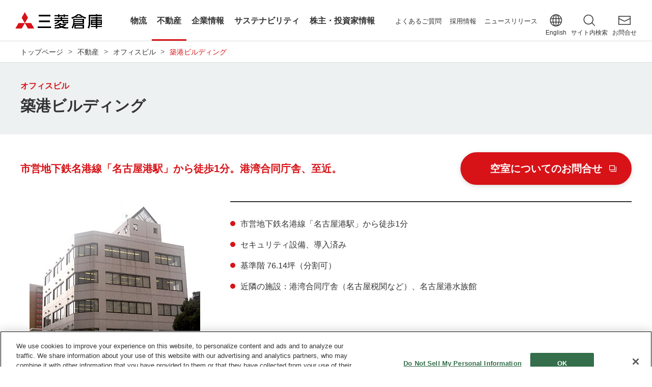

--- FILE ---
content_type: text/html
request_url: https://www.mitsubishi-logistics.co.jp/estate/office/office16.html
body_size: 3494
content:
<!DOCTYPE HTML>
<html lang="ja">
<head prefix="og: http://ogp.me/ns# fb: http://ogp.me/ns/fb# article: http://ogp.me/ns/article#">
<meta charset="utf-8">
<meta http-equiv="X-UA-Compatible" content="IE=edge">
<title>築港ビルディング | 三菱倉庫株式会社</title>
<meta name="description" content="三菱倉庫の「築港ビルディング」をご紹介します。当社は、物流事業、不動産開発・賃貸事業などを営んでいます。企業活動を通じ、適正な利潤の確保と会社の安定した成長を図り、ステークホルダーの皆様に報いるとともに、豊かで持続可能な社会の実現に貢献します。">
<meta name="viewport" content="width=device-width">
<meta name="format-detection" content="telephone=no">
<meta property="og:type" content="article">
<meta property="og:title" content="築港ビルディング | 三菱倉庫株式会社">
<meta property="og:description" content="三菱倉庫の「築港ビルディング」をご紹介します。当社は、物流事業、不動産開発・賃貸事業などを営んでいます。企業活動を通じ、適正な利潤の確保と会社の安定した成長を図り、ステークホルダーの皆様に報いるとともに、豊かで持続可能な社会の実現に貢献します。">
<meta property="og:url" content="https://www.mitsubishi-logistics.co.jp/estate/office/office16.html">
<meta property="og:image" content="https://www.mitsubishi-logistics.co.jp/app-files/img/symbol/ogp.png">
<meta property="og:site_name" content="三菱倉庫株式会社">
<meta property="og:locale" content="ja_JP">
<link rel="canonical" href="https://www.mitsubishi-logistics.co.jp/estate/office/office16.html">
<link rel="shortcut icon" href="/app-files/img/symbol/favicon.ico">
<link rel="apple-touch-icon-precomposed" href="/app-files/img/symbol/apple-touch-icon.png">
<script type="application/ld+json">
{
  "@context": "https://schema.org",
  "@type": "Organization",
  "url": "https://www.mitsubishi-logistics.co.jp",
  "logo": "https://www.mitsubishi-logistics.co.jp/app-files/img/symbol/logo.png"
}
</script>
<link rel="stylesheet" href="/app-files/css/custom/estate.css">
<!-- Google Tag Manager -->
<script>(function(w,d,s,l,i){w[l]=w[l]||[];w[l].push({'gtm.start':
new Date().getTime(),event:'gtm.js'});var f=d.getElementsByTagName(s)[0],
j=d.createElement(s),dl=l!='dataLayer'?'&l='+l:'';j.async=true;j.src=
'https://www.googletagmanager.com/gtm.js?id='+i+dl;f.parentNode.insertBefore(j,f);
})(window,document,'script','dataLayer','GTM-PG8F29G');</script>
<!-- End Google Tag Manager -->
</head>
<body>
<!-- Google Tag Manager (noscript) -->
<noscript><iframe src="https://www.googletagmanager.com/ns.html?id=GTM-PG8F29G"
height="0" width="0" style="display:none;visibility:hidden"></iframe></noscript>
<!-- End Google Tag Manager (noscript) -->
<header id="header" class="Header">
<script type="text/javascript" src="/app-files/include/header.js"></script>
</header>
<main id="main" class="Main">
  <div class="Main__inner">
    <div class="Main__guide">
      <ol class="main-breadcrumb" itemscope itemtype="http://schema.org/BreadcrumbList">
        <li itemprop="itemListElement" itemscope itemtype="http://schema.org/ListItem">
          <a class="main-breadcrumb__type" itemprop="item" href="/"><span itemprop="name">トップページ</span></a>
          <meta itemprop="position" content="1">
        </li>
        <li itemprop="itemListElement" itemscope itemtype="http://schema.org/ListItem">
          <a class="main-breadcrumb__type" itemprop="item" href="/estate/"><span itemprop="name">不動産</span></a>
          <meta itemprop="position" content="2">
        </li>
        <li itemprop="itemListElement" itemscope itemtype="http://schema.org/ListItem">
          <a class="main-breadcrumb__type" itemprop="item" href="/estate/office/"><span itemprop="name">オフィスビル</span></a>
          <meta itemprop="position" content="3">
        </li>
        <li itemprop="itemListElement" itemscope itemtype="http://schema.org/ListItem">
          <span class="main-breadcrumb__type--nolink"><span itemprop="name">築港ビルディング</span></span>
          <meta itemprop="position" content="4">
        </li>
      </ol>
    <!--/Main__guide--></div>
    <div class="Main__head">
      <div class="heading1">
        <div class="heading1__inner">
          <div class="heading1__subtitle">オフィスビル</div>
          <h1 class="heading1__title">築港ビルディング</h1>
        </div>
      </div>
    <!--/Main__head--></div>
    <div class="Main__body">
      <div class="Main__content">
        <div class="office-lead__layout">
          <p class="office-lead">市営地下鉄名港線「名古屋港駅」から徒歩1分。港湾合同庁舎、至近。</p>
          <div class="office-lead__button-wrap">
            <div class="inquiry-button" data-size-pc="1col" data-size-sp="1col"><a href="https://mlc-hp-inquiry-official.spiral-site.com/estate" target="_blank" rel="noopener" class="inquiry-button__type--blank"><span class="inquiry-button__label">空室についてのお問合せ</span></a></div>
          </div>
        </div>
        <div class="media" data-media-pc="image-left" data-media-sp="col" data-media-wraparound="false">
          <div class="media__head" data-size-pc="3col">
            <figure class="media__image">
              <div class="media__frame"><img src="/estate/office/img/office16_im01.jpg" alt=""></div>
            </figure>
          </div>
          <div class="media__body">
            <div class="office-description-list-wrap">
                <ul class="unorder-list" data-col-pc="1" data-col-sp="1">
                  <li>市営地下鉄名港線「名古屋港駅」から徒歩1分</li>
                  <li>セキュリティ設備、導入済み</li>
                  <li>基準階 76.14坪（分割可）</li>
                  <li>近隣の施設：港湾合同庁舎（名古屋税関など）、名古屋港水族館</li>
                </ul>
              </div>
          </div>
        </div>
        <div class="office-table">
          <div class="office-table__inner">
            <div class="office-table__item">
              <div class="office-table__item__head">
                <p class="office-table__lead">住所</p>
              </div>
              <div class="office-table__item__body">
                <p class="office-table__text">愛知県名古屋市港区浜2-3-5</p>
              </div>
            </div>
            <div class="office-table__item">
              <div class="office-table__item__head">
                <p class="office-table__lead">竣工</p>
              </div>
              <div class="office-table__item__body">
                <p class="office-table__text">1993年1月</p>
              </div>
            </div>
            <div class="office-table__item">
              <div class="office-table__item__head">
                <p class="office-table__lead">構造・規模</p>
              </div>
              <div class="office-table__item__body">
                <p class="office-table__text">SRC造　地上6階</p>
              </div>
            </div>
            <div class="office-table__item">
              <div class="office-table__item__head">
                <p class="office-table__lead">延床面積</p>
              </div>
              <div class="office-table__item__body">
                <p class="office-table__text">1,790.62m<sup>2</sup>（541.66坪）</p>
              </div>
            </div>
            <div class="office-table__item">
              <div class="office-table__item__head">
                <p class="office-table__lead">基準階面積</p>
              </div>
              <div class="office-table__item__body">
                <p class="office-table__text">251.71m<sup>2</sup>（76.14坪）</p>
              </div>
            </div>
            <div class="office-table__item">
              <div class="office-table__item__head">
                <p class="office-table__lead">基準階床荷重</p>
              </div>
              <div class="office-table__item__body">
                <p class="office-table__text">300kg/m<sup>2</sup></p>
              </div>
            </div>
            <div class="office-table__item">
              <div class="office-table__item__head">
                <p class="office-table__lead">基準階天井高</p>
              </div>
              <div class="office-table__item__body">
                <p class="office-table__text">2,700mm</p>
              </div>
            </div>
            <div class="office-table__item">
              <div class="office-table__item__head">
                <p class="office-table__lead">空調方式</p>
              </div>
              <div class="office-table__item__body">
                <p class="office-table__text">個別方式</p>
              </div>
            </div>
            <div class="office-table__item">
              <div class="office-table__item__head">
                <p class="office-table__lead">駐車場</p>
              </div>
              <div class="office-table__item__body">
                <p class="office-table__text">20台</p>
              </div>
            </div>
            <div class="office-table__item">
              <div class="office-table__item__head">
                <p class="office-table__lead">アクセス</p>
              </div>
              <div class="office-table__item__body">
                <p class="office-table__text">市営地下鉄「名古屋港駅」徒歩1分</p>
              </div>
            </div>
          </div>
        </div>
        <div class="heading-column" data-col-pc="2" data-col-sp="1">
          <section class="heading-column__item">
            <div class="heading2">
              <div class="heading2__inner">
                <h2 class="heading2__title">基準階図面</h2>
              </div>
            </div>
            <div class="figure-wrap--center">
              <figure class="figure office-figure js-fit-width">
                <a href="/estate/office/img/office16_im02.gif" class="figure__frame--modal js-modal--image util-sp-hidden"><img src="/estate/office/img/office16_im02.gif" alt=""></a>
                <div class="figure__frame util-pc-hidden"><img src="/estate/office/img/office16_im02.gif" alt=""></div>
              </figure>
            </div>
          </section>
          <section class="heading-column__item">
            <div class="heading2">
              <div class="heading2__inner">
                <h2 class="heading2__title">地図</h2>
              </div>
            </div>
            <div class="gmap">
              <div class="gmap__body">
                <iframe src="https://www.google.com/maps/embed?pb=!1m18!1m12!1m3!1d3264.476706455836!2d136.87964461524285!3d35.094805580335226!2m3!1f0!2f0!3f0!3m2!1i1024!2i768!4f13.1!3m3!1m2!1s0x0%3A0x6e0fbcd3a7add6a4!2zMzXCsDA1JzQxLjMiTiAxMzbCsDUyJzU0LjYiRQ!5e0!3m2!1sja!2sjp!4v1638325999053!5m2!1sja!2sjp" title="築港ビルディング" allowfullscreen=""></iframe>
              </div>
            </div>
            <div class="list-wrap">
              <ul class="link-list" data-col-pc="1" data-col-sp="1">
                <li><a href="https://www.google.co.jp/maps/place/35%C2%B005'41.3%22N+136%C2%B052'54.6%22E/@35.0948124,136.8796573,17z/data=!3m1!4b1!4m2!3m1!1s0x0:0x0" target="_blank" rel="noopener" class="link-list__type--blank">Google Mapで見る</a></li>
              </ul>
            </div>
          </section>
        </div>
        <div class="button-wrap--centering">
          <div class="button-v2" data-size-pc="3col" data-size-sp="1col"><a href="/estate/office/" class="button-v2__type"><span class="button-v2__label">一覧に戻る</span></a></div>
        </div>
        <section class="inquiry-v3">
          <div class="inquiry-v3__box">
            <h3 class="inquiry-v3__title">お問合せ先</h3>
            <div class="inquiry-v3__detail">
              <div class="inquiry-v3__detail__head">
                <div class="inquiry-v3__detail__lead">名古屋支店</div>
              </div>
              <div class="inquiry-v3__detail__body">
                <div class="inquiry-button-wrap--centering">
                  <div class="inquiry-button" data-size-pc="2col" data-size-sp="1col"><a href="https://mlc-hp-inquiry-official.spiral-site.com/estate" class="inquiry-button__type--blank" target="_blank" rel="noopener"><span class="inquiry-button__label">お問合せフォーム</span></a></div>
                </div>
                <div class="inquiry-v3__detail__body__bottom">
                  <div class="inquiry-v3__tel">
                    <a href="tel:0529505553" class="inquiry-v3__tel__num">052-950-5553</a>
                  </div>
                  <div class="inquiry-v3__reception">
                    <div class="inquiry-v3__reception__time"><span class="inquiry-v3__reception__badge">受付時間</span>9：00～12：00　13：00～17：00</div>
                    <div class="inquiry-v3__reception__text">土日祝日、年末年始（12月30日～1月4日）を除く</div>
                  </div>
                </div>
              </div>
            </div>
          </div>
        </section>
      </div>
    <!--/Main__body--></div>
  <!--/Main__inner--></div>
<!--/Main--></main>
<footer id="footer" class="Footer">
<script type="text/javascript" src="/app-files/include/footer.js"></script>
</footer>
<script src="/app-files/js/app.js"></script>
</body>
</html>


--- FILE ---
content_type: text/css
request_url: https://www.mitsubishi-logistics.co.jp/app-files/css/custom/estate.css
body_size: 56490
content:
@charset "UTF-8";.anchor-navi__label:before,.anchor-v2__label:before,.card-v2 .card-v2__type .card-v2__title:after,.card-v3 .card-v3__type .card-v3__title:after,.card-v4 .card-v4__type .card-v4__title:after,.card-v6 .card-v6__type .card-v6__title:after,.card .card__type .card__title:after,.cmn-bn-list-column [class*=__link] .cmn-bn-list-column__wrap:before,.cmn-bn-list-column__link--nolink .cmn-bn-list-column__wrap:before,.description-list-v2__type:after,.description-list-v3__type:after,.description-list-v4__type:after,.description-list__type:after,.download__link-list__type--blank:before,.download__link-list__type--excel:before,.download__link-list__type--modal:before,.download__link-list__type--pdf:before,.download__link-list__type--powerpoint:before,.download__link-list__type--rss:before,.download__link-list__type--video:before,.download__link-list__type--word:before,.download__link-list__type--zip:before,.download__link-list__type:before,.footer-snav__list>li>[class*=__type]:before,.header-gnav__type:after,.header-link-list>li>[class*=__type]:before,.header-megamenu__heading__label:after,.header-snav__list>li>[class*=__type]:before,.heading2--button__link .heading2--button__title:after,.heading2--center__link .heading2--center__title:after,.heading2-v2--button__link .heading2-v2--button__title:after,.heading2-v2--center__link .heading2-v2--center__title:after,.heading2-v2__link .heading2-v2__title:after,.heading2__link .heading2__title:after,.heading3--center__link .heading3--center__title:after,.heading3-v2--center__link .heading3-v2--center__title:after,.heading3-v2__link .heading3-v2__title:after,.heading3__link .heading3__title:after,.heading4--center__link .heading4--center__title:after,.heading4-v2--center__link .heading4-v2--center__title:after,.heading4-v2__link .heading4-v2__title:after,.heading4__link .heading4__title:after,.heading5--center__link .heading5--center__title:after,.heading5__link .heading5__title:after,.heading6--center__link .heading6--center__title:after,.heading6__link .heading6__title:after,.link-list>li>[class*=__type]:before,.link-list__type--nolink:before,.main-lnav__stage1>li.is-open>[class*=__type]:not([class*="--nolink"]):after,.main-lnav__stage1>li>[class*=__type]:before,.main-lnav__stage2>li.is-open>[class*=__type]:not([class*="--nolink"]):after,.main-lnav__stage2>li>[class*=__type]:before,.main-lnav__stage3>li.is-open>[class*=__type]:not([class*="--nolink"]):after,.main-lnav__stage3>li>[class*=__type]:before,.main-lnav__title>[class*=__type]:not([class*="--nolink"]):after,.news .news__type .news__title:after,.office-anchor__label:before,.office-card .office-card__type .office-card__title:after,.pager-navi .pager-navi__link--next:before,.pager-navi .pager-navi__link--prev:before,.sdgs-card .sdgs-card__type .sdgs-card__title:after{-webkit-backface-visibility:hidden;display:inline-block;position:relative;border-top:2px solid #d71318;border-right:2px solid #d71318;vertical-align:middle;content:""}.card-v2 .card-v2__type .card-v2__title:after,.card-v3 .card-v3__type .card-v3__title:after,.card-v4 .card-v4__type .card-v4__title:after,.card-v6 .card-v6__type .card-v6__title:after,.card .card__type .card__title:after,.cmn-bn-list-column [class*=__link] .cmn-bn-list-column__wrap:before,.cmn-bn-list-column__link--nolink .cmn-bn-list-column__wrap:before,.description-list-v2__type:after,.description-list-v3__type:after,.description-list-v4__type:after,.description-list__type:after,.download__link-list__type--blank:before,.download__link-list__type--excel:before,.download__link-list__type--modal:before,.download__link-list__type--pdf:before,.download__link-list__type--powerpoint:before,.download__link-list__type--rss:before,.download__link-list__type--video:before,.download__link-list__type--word:before,.download__link-list__type--zip:before,.download__link-list__type:before,.footer-snav__list>li>[class*=__type]:before,.header-gnav__type:after,.header-link-list>li>[class*=__type]:before,.header-megamenu__heading__label:after,.header-snav__list>li>[class*=__type]:before,.heading2--button__link .heading2--button__title:after,.heading2--center__link .heading2--center__title:after,.heading2-v2--button__link .heading2-v2--button__title:after,.heading2-v2--center__link .heading2-v2--center__title:after,.heading2-v2__link .heading2-v2__title:after,.heading2__link .heading2__title:after,.heading3--center__link .heading3--center__title:after,.heading3-v2--center__link .heading3-v2--center__title:after,.heading3-v2__link .heading3-v2__title:after,.heading3__link .heading3__title:after,.heading4--center__link .heading4--center__title:after,.heading4-v2--center__link .heading4-v2--center__title:after,.heading4-v2__link .heading4-v2__title:after,.heading4__link .heading4__title:after,.heading5--center__link .heading5--center__title:after,.heading5__link .heading5__title:after,.heading6--center__link .heading6--center__title:after,.heading6__link .heading6__title:after,.link-list>li>[class*=__type]:before,.link-list__type--nolink:before,.main-lnav__stage1>li.is-open>[class*=__type]:not([class*="--nolink"]):after,.main-lnav__stage1>li>[class*=__type]:before,.main-lnav__stage2>li.is-open>[class*=__type]:not([class*="--nolink"]):after,.main-lnav__stage2>li>[class*=__type]:before,.main-lnav__stage3>li.is-open>[class*=__type]:not([class*="--nolink"]):after,.main-lnav__stage3>li>[class*=__type]:before,.main-lnav__title>[class*=__type]:not([class*="--nolink"]):after,.news .news__type .news__title:after,.office-card .office-card__type .office-card__title:after,.pager-navi .pager-navi__link--next:before,.sdgs-card .sdgs-card__type .sdgs-card__title:after{-webkit-transform:rotate(45deg);transform:rotate(45deg)}.anchor-navi__label:before,.anchor-v2__label:before,.office-anchor__label:before{-webkit-transform:rotate(135deg);transform:rotate(135deg)}.pager-navi .pager-navi__link--prev:before{-webkit-transform:rotate(-135deg);transform:rotate(-135deg)}.carousel__list>.slick-arrow.slick-next:before,.carousel__list>.slick-arrow.slick-prev:before{-webkit-backface-visibility:hidden;display:inline-block;position:relative;border-color:currentcolor currentcolor #666 #666;border-right:1px solid #666;border-top:1px solid #666;vertical-align:middle;content:""}.carousel__list>.slick-arrow.slick-next:before{-webkit-transform:rotate(45deg);transform:rotate(45deg)}.carousel__list>.slick-arrow.slick-prev:before{-webkit-transform:rotate(-135deg);transform:rotate(-135deg)}.anchor-navi__label:before,.anchor-v2__label:before,.header-gnav__type:after,.office-anchor__label:before,.pager-navi .pager-navi__link--next:before,.pager-navi .pager-navi__link--prev:before{position:absolute;top:50%}.button-v2 .button-v2__type--blank:after,.button-v2 .button-v2__type--excel:after,.button-v2 .button-v2__type--modal:after,.button-v2 .button-v2__type--pdf:after,.button-v2 .button-v2__type--powerpoint:after,.button-v2 .button-v2__type--rss:after,.button-v2 .button-v2__type--video:after,.button-v2 .button-v2__type--word:after,.button-v2 .button-v2__type--zip:after,.button-v3 .button-v3__type--blank:after,.button-v3 .button-v3__type--excel:after,.button-v3 .button-v3__type--modal:after,.button-v3 .button-v3__type--pdf:after,.button-v3 .button-v3__type--powerpoint:after,.button-v3 .button-v3__type--rss:after,.button-v3 .button-v3__type--video:after,.button-v3 .button-v3__type--word:after,.button-v3 .button-v3__type--zip:after,.button .button__type--blank:after,.button .button__type--excel:after,.button .button__type--modal:after,.button .button__type--pdf:after,.button .button__type--powerpoint:after,.button .button__type--rss:after,.button .button__type--video:after,.button .button__type--word:after,.button .button__type--zip:after,.card-v2 .card-v2__type--blank--scaleup .card-v2__title:after,.card-v2 .card-v2__type--blank .card-v2__title:after,.card-v2 .card-v2__type--excel--scaleup .card-v2__title:after,.card-v2 .card-v2__type--excel .card-v2__title:after,.card-v2 .card-v2__type--modal--scaleup .card-v2__title:after,.card-v2 .card-v2__type--modal .card-v2__title:after,.card-v2 .card-v2__type--pdf--scaleup .card-v2__title:after,.card-v2 .card-v2__type--pdf .card-v2__title:after,.card-v2 .card-v2__type--powerpoint--scaleup .card-v2__title:after,.card-v2 .card-v2__type--powerpoint .card-v2__title:after,.card-v2 .card-v2__type--rss--scaleup .card-v2__title:after,.card-v2 .card-v2__type--rss .card-v2__title:after,.card-v2 .card-v2__type--video--scaleup .card-v2__title:after,.card-v2 .card-v2__type--video .card-v2__title:after,.card-v2 .card-v2__type--word--scaleup .card-v2__title:after,.card-v2 .card-v2__type--word .card-v2__title:after,.card-v2 .card-v2__type--zip--scaleup .card-v2__title:after,.card-v2 .card-v2__type--zip .card-v2__title:after,.card-v3 .card-v3__type--blank--scaleup .card-v3__title:after,.card-v3 .card-v3__type--blank .card-v3__title:after,.card-v3 .card-v3__type--excel--scaleup .card-v3__title:after,.card-v3 .card-v3__type--excel .card-v3__title:after,.card-v3 .card-v3__type--modal--scaleup .card-v3__title:after,.card-v3 .card-v3__type--modal .card-v3__title:after,.card-v3 .card-v3__type--pdf--scaleup .card-v3__title:after,.card-v3 .card-v3__type--pdf .card-v3__title:after,.card-v3 .card-v3__type--powerpoint--scaleup .card-v3__title:after,.card-v3 .card-v3__type--powerpoint .card-v3__title:after,.card-v3 .card-v3__type--rss--scaleup .card-v3__title:after,.card-v3 .card-v3__type--rss .card-v3__title:after,.card-v3 .card-v3__type--video--scaleup .card-v3__title:after,.card-v3 .card-v3__type--video .card-v3__title:after,.card-v3 .card-v3__type--word--scaleup .card-v3__title:after,.card-v3 .card-v3__type--word .card-v3__title:after,.card-v3 .card-v3__type--zip--scaleup .card-v3__title:after,.card-v3 .card-v3__type--zip .card-v3__title:after,.card-v4 .card-v4__type--blank--scaleup .card-v4__title:after,.card-v4 .card-v4__type--blank .card-v4__title:after,.card-v4 .card-v4__type--excel--scaleup .card-v4__title:after,.card-v4 .card-v4__type--excel .card-v4__title:after,.card-v4 .card-v4__type--modal--scaleup .card-v4__title:after,.card-v4 .card-v4__type--modal .card-v4__title:after,.card-v4 .card-v4__type--pdf--scaleup .card-v4__title:after,.card-v4 .card-v4__type--pdf .card-v4__title:after,.card-v4 .card-v4__type--powerpoint--scaleup .card-v4__title:after,.card-v4 .card-v4__type--powerpoint .card-v4__title:after,.card-v4 .card-v4__type--rss--scaleup .card-v4__title:after,.card-v4 .card-v4__type--rss .card-v4__title:after,.card-v4 .card-v4__type--video--scaleup .card-v4__title:after,.card-v4 .card-v4__type--video .card-v4__title:after,.card-v4 .card-v4__type--word--scaleup .card-v4__title:after,.card-v4 .card-v4__type--word .card-v4__title:after,.card-v4 .card-v4__type--zip--scaleup .card-v4__title:after,.card-v4 .card-v4__type--zip .card-v4__title:after,.card-v5 .card-v5__type--blank--scaleup .card-v5__title:after,.card-v5 .card-v5__type--blank .card-v5__title:after,.card-v5 .card-v5__type--excel--scaleup .card-v5__title:after,.card-v5 .card-v5__type--excel .card-v5__title:after,.card-v5 .card-v5__type--modal--scaleup .card-v5__title:after,.card-v5 .card-v5__type--modal .card-v5__title:after,.card-v5 .card-v5__type--pdf--scaleup .card-v5__title:after,.card-v5 .card-v5__type--pdf .card-v5__title:after,.card-v5 .card-v5__type--powerpoint--scaleup .card-v5__title:after,.card-v5 .card-v5__type--powerpoint .card-v5__title:after,.card-v5 .card-v5__type--rss--scaleup .card-v5__title:after,.card-v5 .card-v5__type--rss .card-v5__title:after,.card-v5 .card-v5__type--video--scaleup .card-v5__title:after,.card-v5 .card-v5__type--video .card-v5__title:after,.card-v5 .card-v5__type--word--scaleup .card-v5__title:after,.card-v5 .card-v5__type--word .card-v5__title:after,.card-v5 .card-v5__type--zip--scaleup .card-v5__title:after,.card-v5 .card-v5__type--zip .card-v5__title:after,.card-v6 .card-v6__type--blank--scaleup .card-v6__title:after,.card-v6 .card-v6__type--blank .card-v6__title:after,.card-v6 .card-v6__type--excel--scaleup .card-v6__title:after,.card-v6 .card-v6__type--excel .card-v6__title:after,.card-v6 .card-v6__type--modal--scaleup .card-v6__title:after,.card-v6 .card-v6__type--modal .card-v6__title:after,.card-v6 .card-v6__type--pdf--scaleup .card-v6__title:after,.card-v6 .card-v6__type--pdf .card-v6__title:after,.card-v6 .card-v6__type--powerpoint--scaleup .card-v6__title:after,.card-v6 .card-v6__type--powerpoint .card-v6__title:after,.card-v6 .card-v6__type--rss--scaleup .card-v6__title:after,.card-v6 .card-v6__type--rss .card-v6__title:after,.card-v6 .card-v6__type--video--scaleup .card-v6__title:after,.card-v6 .card-v6__type--video .card-v6__title:after,.card-v6 .card-v6__type--word--scaleup .card-v6__title:after,.card-v6 .card-v6__type--word .card-v6__title:after,.card-v6 .card-v6__type--zip--scaleup .card-v6__title:after,.card-v6 .card-v6__type--zip .card-v6__title:after,.card .card__type--blank--scaleup .card__title:after,.card .card__type--blank .card__title:after,.card .card__type--excel--scaleup .card__title:after,.card .card__type--excel .card__title:after,.card .card__type--modal--scaleup .card__title:after,.card .card__type--modal .card__title:after,.card .card__type--pdf--scaleup .card__title:after,.card .card__type--pdf .card__title:after,.card .card__type--powerpoint--scaleup .card__title:after,.card .card__type--powerpoint .card__title:after,.card .card__type--rss--scaleup .card__title:after,.card .card__type--rss .card__title:after,.card .card__type--video--scaleup .card__title:after,.card .card__type--video .card__title:after,.card .card__type--word--scaleup .card__title:after,.card .card__type--word .card__title:after,.card .card__type--zip--scaleup .card__title:after,.card .card__type--zip .card__title:after,.cmn-bn-list-column__link--blank .cmn-bn-list-column__title:after,.cmn-bn-list-column__link--pdf .cmn-bn-list-column__title:after,.description-list-v2__type--blank:after,.description-list-v2__type--excel:after,.description-list-v2__type--modal:after,.description-list-v2__type--pdf:after,.description-list-v2__type--powerpoint:after,.description-list-v2__type--rss:after,.description-list-v2__type--video:after,.description-list-v2__type--word:after,.description-list-v2__type--zip:after,.description-list-v3__type--blank:after,.description-list-v3__type--excel:after,.description-list-v3__type--modal:after,.description-list-v3__type--pdf:after,.description-list-v3__type--powerpoint:after,.description-list-v3__type--rss:after,.description-list-v3__type--video:after,.description-list-v3__type--word:after,.description-list-v3__type--zip:after,.description-list-v4__type--blank:after,.description-list-v4__type--excel:after,.description-list-v4__type--modal:after,.description-list-v4__type--pdf:after,.description-list-v4__type--powerpoint:after,.description-list-v4__type--rss:after,.description-list-v4__type--video:after,.description-list-v4__type--word:after,.description-list-v4__type--zip:after,.description-list__type--blank:after,.description-list__type--excel:after,.description-list__type--modal:after,.description-list__type--pdf:after,.description-list__type--powerpoint:after,.description-list__type--rss:after,.description-list__type--video:after,.description-list__type--word:after,.description-list__type--zip:after,.download__link-list__type--blank:after,.download__link-list__type--excel:after,.download__link-list__type--modal:after,.download__link-list__type--pdf:after,.download__link-list__type--powerpoint:after,.download__link-list__type--rss:after,.download__link-list__type--video:after,.download__link-list__type--word:after,.download__link-list__type--zip:after,.figure a.figure__frame--modal:after,.footer-external__type--blank:after,.footer-external__type--pdf:after,.footer-snav__type--blank:after,.footer-snav__type--pdf:after,.header-gnav__type--blank:after,.header-gnav__type--pdf:after,.header-link-list__type--blank:after,.header-link-list__type--pdf:after,.header-snav__type--blank__type--blank:after,.header-snav__type--pdf__type--pdf:after,.heading2--button__link--blank .heading2--button__title:after,.heading2--button__link--excel .heading2--button__title:after,.heading2--button__link--modal .heading2--button__title:after,.heading2--button__link--pdf .heading2--button__title:after,.heading2--button__link--powerpoint .heading2--button__title:after,.heading2--button__link--rss .heading2--button__title:after,.heading2--button__link--video .heading2--button__title:after,.heading2--button__link--word .heading2--button__title:after,.heading2--button__link--zip .heading2--button__title:after,.heading2--center__link--blank .heading2--center__title:after,.heading2--center__link--excel .heading2--center__title:after,.heading2--center__link--modal .heading2--center__title:after,.heading2--center__link--pdf .heading2--center__title:after,.heading2--center__link--powerpoint .heading2--center__title:after,.heading2--center__link--rss .heading2--center__title:after,.heading2--center__link--video .heading2--center__title:after,.heading2--center__link--word .heading2--center__title:after,.heading2--center__link--zip .heading2--center__title:after,.heading2-v2--button__link--blank .heading2-v2--button__title:after,.heading2-v2--button__link--excel .heading2-v2--button__title:after,.heading2-v2--button__link--modal .heading2-v2--button__title:after,.heading2-v2--button__link--pdf .heading2-v2--button__title:after,.heading2-v2--button__link--powerpoint .heading2-v2--button__title:after,.heading2-v2--button__link--rss .heading2-v2--button__title:after,.heading2-v2--button__link--video .heading2-v2--button__title:after,.heading2-v2--button__link--word .heading2-v2--button__title:after,.heading2-v2--button__link--zip .heading2-v2--button__title:after,.heading2-v2--center__link--blank .heading2-v2--center__title:after,.heading2-v2--center__link--excel .heading2-v2--center__title:after,.heading2-v2--center__link--modal .heading2-v2--center__title:after,.heading2-v2--center__link--pdf .heading2-v2--center__title:after,.heading2-v2--center__link--powerpoint .heading2-v2--center__title:after,.heading2-v2--center__link--rss .heading2-v2--center__title:after,.heading2-v2--center__link--video .heading2-v2--center__title:after,.heading2-v2--center__link--word .heading2-v2--center__title:after,.heading2-v2--center__link--zip .heading2-v2--center__title:after,.heading2-v2__link--blank .heading2-v2__title:after,.heading2-v2__link--excel .heading2-v2__title:after,.heading2-v2__link--modal .heading2-v2__title:after,.heading2-v2__link--pdf .heading2-v2__title:after,.heading2-v2__link--powerpoint .heading2-v2__title:after,.heading2-v2__link--rss .heading2-v2__title:after,.heading2-v2__link--video .heading2-v2__title:after,.heading2-v2__link--word .heading2-v2__title:after,.heading2-v2__link--zip .heading2-v2__title:after,.heading2__link--blank .heading2__title:after,.heading2__link--excel .heading2__title:after,.heading2__link--modal .heading2__title:after,.heading2__link--pdf .heading2__title:after,.heading2__link--powerpoint .heading2__title:after,.heading2__link--rss .heading2__title:after,.heading2__link--video .heading2__title:after,.heading2__link--word .heading2__title:after,.heading2__link--zip .heading2__title:after,.heading3--center__link--blank .heading3--center__title:after,.heading3--center__link--excel .heading3--center__title:after,.heading3--center__link--modal .heading3--center__title:after,.heading3--center__link--pdf .heading3--center__title:after,.heading3--center__link--powerpoint .heading3--center__title:after,.heading3--center__link--rss .heading3--center__title:after,.heading3--center__link--video .heading3--center__title:after,.heading3--center__link--word .heading3--center__title:after,.heading3--center__link--zip .heading3--center__title:after,.heading3-v2--center__link--blank .heading3-v2--center__title:after,.heading3-v2--center__link--excel .heading3-v2--center__title:after,.heading3-v2--center__link--modal .heading3-v2--center__title:after,.heading3-v2--center__link--pdf .heading3-v2--center__title:after,.heading3-v2--center__link--powerpoint .heading3-v2--center__title:after,.heading3-v2--center__link--rss .heading3-v2--center__title:after,.heading3-v2--center__link--video .heading3-v2--center__title:after,.heading3-v2--center__link--word .heading3-v2--center__title:after,.heading3-v2--center__link--zip .heading3-v2--center__title:after,.heading3-v2__link--blank .heading3-v2__title:after,.heading3-v2__link--excel .heading3-v2__title:after,.heading3-v2__link--modal .heading3-v2__title:after,.heading3-v2__link--pdf .heading3-v2__title:after,.heading3-v2__link--powerpoint .heading3-v2__title:after,.heading3-v2__link--rss .heading3-v2__title:after,.heading3-v2__link--video .heading3-v2__title:after,.heading3-v2__link--word .heading3-v2__title:after,.heading3-v2__link--zip .heading3-v2__title:after,.heading3__link--blank .heading3__title:after,.heading3__link--excel .heading3__title:after,.heading3__link--modal .heading3__title:after,.heading3__link--pdf .heading3__title:after,.heading3__link--powerpoint .heading3__title:after,.heading3__link--rss .heading3__title:after,.heading3__link--video .heading3__title:after,.heading3__link--word .heading3__title:after,.heading3__link--zip .heading3__title:after,.heading4--center__link--blank .heading4--center__title:after,.heading4--center__link--excel .heading4--center__title:after,.heading4--center__link--modal .heading4--center__title:after,.heading4--center__link--pdf .heading4--center__title:after,.heading4--center__link--powerpoint .heading4--center__title:after,.heading4--center__link--rss .heading4--center__title:after,.heading4--center__link--video .heading4--center__title:after,.heading4--center__link--word .heading4--center__title:after,.heading4--center__link--zip .heading4--center__title:after,.heading4-v2--center__link--blank .heading4-v2--center__title:after,.heading4-v2--center__link--excel .heading4-v2--center__title:after,.heading4-v2--center__link--modal .heading4-v2--center__title:after,.heading4-v2--center__link--pdf .heading4-v2--center__title:after,.heading4-v2--center__link--powerpoint .heading4-v2--center__title:after,.heading4-v2--center__link--rss .heading4-v2--center__title:after,.heading4-v2--center__link--video .heading4-v2--center__title:after,.heading4-v2--center__link--word .heading4-v2--center__title:after,.heading4-v2--center__link--zip .heading4-v2--center__title:after,.heading4-v2__link--blank .heading4-v2__title:after,.heading4-v2__link--excel .heading4-v2__title:after,.heading4-v2__link--modal .heading4-v2__title:after,.heading4-v2__link--pdf .heading4-v2__title:after,.heading4-v2__link--powerpoint .heading4-v2__title:after,.heading4-v2__link--rss .heading4-v2__title:after,.heading4-v2__link--video .heading4-v2__title:after,.heading4-v2__link--word .heading4-v2__title:after,.heading4-v2__link--zip .heading4-v2__title:after,.heading4__link--blank .heading4__title:after,.heading4__link--excel .heading4__title:after,.heading4__link--modal .heading4__title:after,.heading4__link--pdf .heading4__title:after,.heading4__link--powerpoint .heading4__title:after,.heading4__link--rss .heading4__title:after,.heading4__link--video .heading4__title:after,.heading4__link--word .heading4__title:after,.heading4__link--zip .heading4__title:after,.heading5--center__link--blank .heading5--center__title:after,.heading5--center__link--excel .heading5--center__title:after,.heading5--center__link--modal .heading5--center__title:after,.heading5--center__link--pdf .heading5--center__title:after,.heading5--center__link--powerpoint .heading5--center__title:after,.heading5--center__link--rss .heading5--center__title:after,.heading5--center__link--video .heading5--center__title:after,.heading5--center__link--word .heading5--center__title:after,.heading5--center__link--zip .heading5--center__title:after,.heading5__link--blank .heading5__title:after,.heading5__link--excel .heading5__title:after,.heading5__link--modal .heading5__title:after,.heading5__link--pdf .heading5__title:after,.heading5__link--powerpoint .heading5__title:after,.heading5__link--rss .heading5__title:after,.heading5__link--video .heading5__title:after,.heading5__link--word .heading5__title:after,.heading5__link--zip .heading5__title:after,.heading6--center__link--blank .heading6--center__title:after,.heading6--center__link--excel .heading6--center__title:after,.heading6--center__link--modal .heading6--center__title:after,.heading6--center__link--pdf .heading6--center__title:after,.heading6--center__link--powerpoint .heading6--center__title:after,.heading6--center__link--rss .heading6--center__title:after,.heading6--center__link--video .heading6--center__title:after,.heading6--center__link--word .heading6--center__title:after,.heading6--center__link--zip .heading6--center__title:after,.heading6__link--blank .heading6__title:after,.heading6__link--excel .heading6__title:after,.heading6__link--modal .heading6__title:after,.heading6__link--pdf .heading6__title:after,.heading6__link--powerpoint .heading6__title:after,.heading6__link--rss .heading6__title:after,.heading6__link--video .heading6__title:after,.heading6__link--word .heading6__title:after,.heading6__link--zip .heading6__title:after,.inquiry-button-v2 .inquiry-button-v2__type--blank:after,.inquiry-button-v2 .inquiry-button-v2__type--pdf:after,.inquiry-button .inquiry-button__type--blank:after,.inquiry-button .inquiry-button__type--blank:before,.inquiry-button .inquiry-button__type--pdf:after,.inquiry-button .inquiry-button__type--pdf:before,.link-list__type--blank:after,.link-list__type--excel:after,.link-list__type--modal:after,.link-list__type--pdf:after,.link-list__type--powerpoint:after,.link-list__type--rss:after,.link-list__type--video:after,.link-list__type--word:after,.link-list__type--zip:after,.main-lnav__stage1__type--blank:after,.main-lnav__stage1__type--pdf:after,.main-lnav__stage2__type--blank:after,.main-lnav__stage2__type--pdf:after,.main-lnav__stage3__type--blank:after,.main-lnav__stage3__type--pdf:after,.news .news__type--blank .news__title:after,.news .news__type--excel .news__title:after,.news .news__type--modal .news__title:after,.news .news__type--pdf .news__title:after,.news .news__type--powerpoint .news__title:after,.news .news__type--rss .news__title:after,.news .news__type--video .news__title:after,.news .news__type--word .news__title:after,.news .news__type--zip .news__title:after,.office-card .office-card__type--blank--scaleup .office-card__title:after,.office-card .office-card__type--blank .office-card__title:after,.office-card .office-card__type--excel--scaleup .office-card__title:after,.office-card .office-card__type--excel .office-card__title:after,.office-card .office-card__type--modal--scaleup .office-card__title:after,.office-card .office-card__type--modal .office-card__title:after,.office-card .office-card__type--pdf--scaleup .office-card__title:after,.office-card .office-card__type--pdf .office-card__title:after,.office-card .office-card__type--powerpoint--scaleup .office-card__title:after,.office-card .office-card__type--powerpoint .office-card__title:after,.office-card .office-card__type--rss--scaleup .office-card__title:after,.office-card .office-card__type--rss .office-card__title:after,.office-card .office-card__type--video--scaleup .office-card__title:after,.office-card .office-card__type--video .office-card__title:after,.office-card .office-card__type--word--scaleup .office-card__title:after,.office-card .office-card__type--word .office-card__title:after,.office-card .office-card__type--zip--scaleup .office-card__title:after,.office-card .office-card__type--zip .office-card__title:after,.pulldown-navi__link--rss:before,.sdgs-card .sdgs-card__type--blank--scaleup .sdgs-card__title:after,.sdgs-card .sdgs-card__type--blank .sdgs-card__title:after,.sdgs-card .sdgs-card__type--excel--scaleup .sdgs-card__title:after,.sdgs-card .sdgs-card__type--excel .sdgs-card__title:after,.sdgs-card .sdgs-card__type--modal--scaleup .sdgs-card__title:after,.sdgs-card .sdgs-card__type--modal .sdgs-card__title:after,.sdgs-card .sdgs-card__type--pdf--scaleup .sdgs-card__title:after,.sdgs-card .sdgs-card__type--pdf .sdgs-card__title:after,.sdgs-card .sdgs-card__type--powerpoint--scaleup .sdgs-card__title:after,.sdgs-card .sdgs-card__type--powerpoint .sdgs-card__title:after,.sdgs-card .sdgs-card__type--rss--scaleup .sdgs-card__title:after,.sdgs-card .sdgs-card__type--rss .sdgs-card__title:after,.sdgs-card .sdgs-card__type--video--scaleup .sdgs-card__title:after,.sdgs-card .sdgs-card__type--video .sdgs-card__title:after,.sdgs-card .sdgs-card__type--word--scaleup .sdgs-card__title:after,.sdgs-card .sdgs-card__type--word .sdgs-card__title:after,.sdgs-card .sdgs-card__type--zip--scaleup .sdgs-card__title:after,.sdgs-card .sdgs-card__type--zip .sdgs-card__title:after,.util-link--blank:after,.util-link--excel:after,.util-link--modal:after,.util-link--pdf:after,.util-link--powerpoint:after,.util-link--rss:after,.util-link--video:after,.util-link--word:after,.util-link--zip:after{display:inline-block;position:relative;overflow:hidden;background:no-repeat 0 0;background-position:50%!important;background-size:contain!important;color:transparent;text-indent:100%;vertical-align:middle;white-space:nowrap;content:""}.button-v2 .button-v2__type--blank:after,.button-v3 .button-v3__type--blank:after,.button .button__type--blank:after,.card-v2 .card-v2__type--blank--scaleup .card-v2__title:after,.card-v2 .card-v2__type--blank .card-v2__title:after,.card-v3 .card-v3__type--blank--scaleup .card-v3__title:after,.card-v3 .card-v3__type--blank .card-v3__title:after,.card-v4 .card-v4__type--blank--scaleup .card-v4__title:after,.card-v4 .card-v4__type--blank .card-v4__title:after,.card-v5 .card-v5__type--blank--scaleup .card-v5__title:after,.card-v5 .card-v5__type--blank .card-v5__title:after,.card-v6 .card-v6__type--blank--scaleup .card-v6__title:after,.card-v6 .card-v6__type--blank .card-v6__title:after,.card .card__type--blank--scaleup .card__title:after,.card .card__type--blank .card__title:after,.cmn-bn-list-column__link--blank .cmn-bn-list-column__title:after,.description-list-v2__type--blank:after,.description-list-v3__type--blank:after,.description-list-v4__type--blank:after,.description-list__type--blank:after,.download__link-list__type--blank:after,.footer-external__type--blank:after,.footer-snav__type--blank:after,.header-gnav__type--blank:after,.header-link-list__type--blank:after,.header-snav__type--blank__type--blank:after,.heading2--button__link--blank .heading2--button__title:after,.heading2--center__link--blank .heading2--center__title:after,.heading2-v2--button__link--blank .heading2-v2--button__title:after,.heading2-v2--center__link--blank .heading2-v2--center__title:after,.heading2-v2__link--blank .heading2-v2__title:after,.heading2__link--blank .heading2__title:after,.heading3--center__link--blank .heading3--center__title:after,.heading3-v2--center__link--blank .heading3-v2--center__title:after,.heading3-v2__link--blank .heading3-v2__title:after,.heading3__link--blank .heading3__title:after,.heading4--center__link--blank .heading4--center__title:after,.heading4-v2--center__link--blank .heading4-v2--center__title:after,.heading4-v2__link--blank .heading4-v2__title:after,.heading4__link--blank .heading4__title:after,.heading5--center__link--blank .heading5--center__title:after,.heading5__link--blank .heading5__title:after,.heading6--center__link--blank .heading6--center__title:after,.heading6__link--blank .heading6__title:after,.inquiry-button-v2 .inquiry-button-v2__type--blank:after,.inquiry-button .inquiry-button__type--blank:after,.inquiry-button .inquiry-button__type--blank:before,.link-list__type--blank:after,.main-lnav__stage1__type--blank:after,.main-lnav__stage2__type--blank:after,.main-lnav__stage3__type--blank:after,.news .news__type--blank .news__title:after,.office-card .office-card__type--blank--scaleup .office-card__title:after,.office-card .office-card__type--blank .office-card__title:after,.sdgs-card .sdgs-card__type--blank--scaleup .sdgs-card__title:after,.sdgs-card .sdgs-card__type--blank .sdgs-card__title:after,.util-link--blank:after{width:16px;height:16px;background-image:url(/app-files/img/sprite/icon.svg#blank-usage)}.button-v2 .button-v2__type--pdf:after,.button-v3 .button-v3__type--pdf:after,.button .button__type--pdf:after,.card-v2 .card-v2__type--pdf--scaleup .card-v2__title:after,.card-v2 .card-v2__type--pdf .card-v2__title:after,.card-v3 .card-v3__type--pdf--scaleup .card-v3__title:after,.card-v3 .card-v3__type--pdf .card-v3__title:after,.card-v4 .card-v4__type--pdf--scaleup .card-v4__title:after,.card-v4 .card-v4__type--pdf .card-v4__title:after,.card-v5 .card-v5__type--pdf--scaleup .card-v5__title:after,.card-v5 .card-v5__type--pdf .card-v5__title:after,.card-v6 .card-v6__type--pdf--scaleup .card-v6__title:after,.card-v6 .card-v6__type--pdf .card-v6__title:after,.card .card__type--pdf--scaleup .card__title:after,.card .card__type--pdf .card__title:after,.cmn-bn-list-column__link--pdf .cmn-bn-list-column__title:after,.description-list-v2__type--pdf:after,.description-list-v3__type--pdf:after,.description-list-v4__type--pdf:after,.description-list__type--pdf:after,.download__link-list__type--pdf:after,.footer-external__type--pdf:after,.footer-snav__type--pdf:after,.header-gnav__type--pdf:after,.header-link-list__type--pdf:after,.header-snav__type--pdf__type--pdf:after,.heading2--button__link--pdf .heading2--button__title:after,.heading2--center__link--pdf .heading2--center__title:after,.heading2-v2--button__link--pdf .heading2-v2--button__title:after,.heading2-v2--center__link--pdf .heading2-v2--center__title:after,.heading2-v2__link--pdf .heading2-v2__title:after,.heading2__link--pdf .heading2__title:after,.heading3--center__link--pdf .heading3--center__title:after,.heading3-v2--center__link--pdf .heading3-v2--center__title:after,.heading3-v2__link--pdf .heading3-v2__title:after,.heading3__link--pdf .heading3__title:after,.heading4--center__link--pdf .heading4--center__title:after,.heading4-v2--center__link--pdf .heading4-v2--center__title:after,.heading4-v2__link--pdf .heading4-v2__title:after,.heading4__link--pdf .heading4__title:after,.heading5--center__link--pdf .heading5--center__title:after,.heading5__link--pdf .heading5__title:after,.heading6--center__link--pdf .heading6--center__title:after,.heading6__link--pdf .heading6__title:after,.inquiry-button-v2 .inquiry-button-v2__type--pdf:after,.inquiry-button .inquiry-button__type--pdf:after,.inquiry-button .inquiry-button__type--pdf:before,.link-list__type--pdf:after,.main-lnav__stage1__type--pdf:after,.main-lnav__stage2__type--pdf:after,.main-lnav__stage3__type--pdf:after,.news .news__type--pdf .news__title:after,.office-card .office-card__type--pdf--scaleup .office-card__title:after,.office-card .office-card__type--pdf .office-card__title:after,.sdgs-card .sdgs-card__type--pdf--scaleup .sdgs-card__title:after,.sdgs-card .sdgs-card__type--pdf .sdgs-card__title:after,.util-link--pdf:after{background-image:url(/app-files/img/sprite/icon.svg#pdf-usage)}.button-v2 .button-v2__type--excel:after,.button-v3 .button-v3__type--excel:after,.button .button__type--excel:after,.card-v2 .card-v2__type--excel--scaleup .card-v2__title:after,.card-v2 .card-v2__type--excel .card-v2__title:after,.card-v3 .card-v3__type--excel--scaleup .card-v3__title:after,.card-v3 .card-v3__type--excel .card-v3__title:after,.card-v4 .card-v4__type--excel--scaleup .card-v4__title:after,.card-v4 .card-v4__type--excel .card-v4__title:after,.card-v5 .card-v5__type--excel--scaleup .card-v5__title:after,.card-v5 .card-v5__type--excel .card-v5__title:after,.card-v6 .card-v6__type--excel--scaleup .card-v6__title:after,.card-v6 .card-v6__type--excel .card-v6__title:after,.card .card__type--excel--scaleup .card__title:after,.card .card__type--excel .card__title:after,.description-list-v2__type--excel:after,.description-list-v3__type--excel:after,.description-list-v4__type--excel:after,.description-list__type--excel:after,.download__link-list__type--excel:after,.heading2--button__link--excel .heading2--button__title:after,.heading2--center__link--excel .heading2--center__title:after,.heading2-v2--button__link--excel .heading2-v2--button__title:after,.heading2-v2--center__link--excel .heading2-v2--center__title:after,.heading2-v2__link--excel .heading2-v2__title:after,.heading2__link--excel .heading2__title:after,.heading3--center__link--excel .heading3--center__title:after,.heading3-v2--center__link--excel .heading3-v2--center__title:after,.heading3-v2__link--excel .heading3-v2__title:after,.heading3__link--excel .heading3__title:after,.heading4--center__link--excel .heading4--center__title:after,.heading4-v2--center__link--excel .heading4-v2--center__title:after,.heading4-v2__link--excel .heading4-v2__title:after,.heading4__link--excel .heading4__title:after,.heading5--center__link--excel .heading5--center__title:after,.heading5__link--excel .heading5__title:after,.heading6--center__link--excel .heading6--center__title:after,.heading6__link--excel .heading6__title:after,.link-list__type--excel:after,.news .news__type--excel .news__title:after,.office-card .office-card__type--excel--scaleup .office-card__title:after,.office-card .office-card__type--excel .office-card__title:after,.sdgs-card .sdgs-card__type--excel--scaleup .sdgs-card__title:after,.sdgs-card .sdgs-card__type--excel .sdgs-card__title:after,.util-link--excel:after{background-image:url(/app-files/img/sprite/icon.svg#excel-usage)}.button-v2 .button-v2__type--word:after,.button-v3 .button-v3__type--word:after,.button .button__type--word:after,.card-v2 .card-v2__type--word--scaleup .card-v2__title:after,.card-v2 .card-v2__type--word .card-v2__title:after,.card-v3 .card-v3__type--word--scaleup .card-v3__title:after,.card-v3 .card-v3__type--word .card-v3__title:after,.card-v4 .card-v4__type--word--scaleup .card-v4__title:after,.card-v4 .card-v4__type--word .card-v4__title:after,.card-v5 .card-v5__type--word--scaleup .card-v5__title:after,.card-v5 .card-v5__type--word .card-v5__title:after,.card-v6 .card-v6__type--word--scaleup .card-v6__title:after,.card-v6 .card-v6__type--word .card-v6__title:after,.card .card__type--word--scaleup .card__title:after,.card .card__type--word .card__title:after,.description-list-v2__type--word:after,.description-list-v3__type--word:after,.description-list-v4__type--word:after,.description-list__type--word:after,.download__link-list__type--word:after,.heading2--button__link--word .heading2--button__title:after,.heading2--center__link--word .heading2--center__title:after,.heading2-v2--button__link--word .heading2-v2--button__title:after,.heading2-v2--center__link--word .heading2-v2--center__title:after,.heading2-v2__link--word .heading2-v2__title:after,.heading2__link--word .heading2__title:after,.heading3--center__link--word .heading3--center__title:after,.heading3-v2--center__link--word .heading3-v2--center__title:after,.heading3-v2__link--word .heading3-v2__title:after,.heading3__link--word .heading3__title:after,.heading4--center__link--word .heading4--center__title:after,.heading4-v2--center__link--word .heading4-v2--center__title:after,.heading4-v2__link--word .heading4-v2__title:after,.heading4__link--word .heading4__title:after,.heading5--center__link--word .heading5--center__title:after,.heading5__link--word .heading5__title:after,.heading6--center__link--word .heading6--center__title:after,.heading6__link--word .heading6__title:after,.link-list__type--word:after,.news .news__type--word .news__title:after,.office-card .office-card__type--word--scaleup .office-card__title:after,.office-card .office-card__type--word .office-card__title:after,.sdgs-card .sdgs-card__type--word--scaleup .sdgs-card__title:after,.sdgs-card .sdgs-card__type--word .sdgs-card__title:after,.util-link--word:after{background-image:url(/app-files/img/sprite/icon.svg#word-usage)}.button-v2 .button-v2__type--powerpoint:after,.button-v3 .button-v3__type--powerpoint:after,.button .button__type--powerpoint:after,.card-v2 .card-v2__type--powerpoint--scaleup .card-v2__title:after,.card-v2 .card-v2__type--powerpoint .card-v2__title:after,.card-v3 .card-v3__type--powerpoint--scaleup .card-v3__title:after,.card-v3 .card-v3__type--powerpoint .card-v3__title:after,.card-v4 .card-v4__type--powerpoint--scaleup .card-v4__title:after,.card-v4 .card-v4__type--powerpoint .card-v4__title:after,.card-v5 .card-v5__type--powerpoint--scaleup .card-v5__title:after,.card-v5 .card-v5__type--powerpoint .card-v5__title:after,.card-v6 .card-v6__type--powerpoint--scaleup .card-v6__title:after,.card-v6 .card-v6__type--powerpoint .card-v6__title:after,.card .card__type--powerpoint--scaleup .card__title:after,.card .card__type--powerpoint .card__title:after,.description-list-v2__type--powerpoint:after,.description-list-v3__type--powerpoint:after,.description-list-v4__type--powerpoint:after,.description-list__type--powerpoint:after,.download__link-list__type--powerpoint:after,.heading2--button__link--powerpoint .heading2--button__title:after,.heading2--center__link--powerpoint .heading2--center__title:after,.heading2-v2--button__link--powerpoint .heading2-v2--button__title:after,.heading2-v2--center__link--powerpoint .heading2-v2--center__title:after,.heading2-v2__link--powerpoint .heading2-v2__title:after,.heading2__link--powerpoint .heading2__title:after,.heading3--center__link--powerpoint .heading3--center__title:after,.heading3-v2--center__link--powerpoint .heading3-v2--center__title:after,.heading3-v2__link--powerpoint .heading3-v2__title:after,.heading3__link--powerpoint .heading3__title:after,.heading4--center__link--powerpoint .heading4--center__title:after,.heading4-v2--center__link--powerpoint .heading4-v2--center__title:after,.heading4-v2__link--powerpoint .heading4-v2__title:after,.heading4__link--powerpoint .heading4__title:after,.heading5--center__link--powerpoint .heading5--center__title:after,.heading5__link--powerpoint .heading5__title:after,.heading6--center__link--powerpoint .heading6--center__title:after,.heading6__link--powerpoint .heading6__title:after,.link-list__type--powerpoint:after,.news .news__type--powerpoint .news__title:after,.office-card .office-card__type--powerpoint--scaleup .office-card__title:after,.office-card .office-card__type--powerpoint .office-card__title:after,.sdgs-card .sdgs-card__type--powerpoint--scaleup .sdgs-card__title:after,.sdgs-card .sdgs-card__type--powerpoint .sdgs-card__title:after,.util-link--powerpoint:after{background-image:url(/app-files/img/sprite/icon.svg#powerpoint-usage)}.button-v2 .button-v2__type--zip:after,.button-v3 .button-v3__type--zip:after,.button .button__type--zip:after,.card-v2 .card-v2__type--zip--scaleup .card-v2__title:after,.card-v2 .card-v2__type--zip .card-v2__title:after,.card-v3 .card-v3__type--zip--scaleup .card-v3__title:after,.card-v3 .card-v3__type--zip .card-v3__title:after,.card-v4 .card-v4__type--zip--scaleup .card-v4__title:after,.card-v4 .card-v4__type--zip .card-v4__title:after,.card-v5 .card-v5__type--zip--scaleup .card-v5__title:after,.card-v5 .card-v5__type--zip .card-v5__title:after,.card-v6 .card-v6__type--zip--scaleup .card-v6__title:after,.card-v6 .card-v6__type--zip .card-v6__title:after,.card .card__type--zip--scaleup .card__title:after,.card .card__type--zip .card__title:after,.description-list-v2__type--zip:after,.description-list-v3__type--zip:after,.description-list-v4__type--zip:after,.description-list__type--zip:after,.download__link-list__type--zip:after,.heading2--button__link--zip .heading2--button__title:after,.heading2--center__link--zip .heading2--center__title:after,.heading2-v2--button__link--zip .heading2-v2--button__title:after,.heading2-v2--center__link--zip .heading2-v2--center__title:after,.heading2-v2__link--zip .heading2-v2__title:after,.heading2__link--zip .heading2__title:after,.heading3--center__link--zip .heading3--center__title:after,.heading3-v2--center__link--zip .heading3-v2--center__title:after,.heading3-v2__link--zip .heading3-v2__title:after,.heading3__link--zip .heading3__title:after,.heading4--center__link--zip .heading4--center__title:after,.heading4-v2--center__link--zip .heading4-v2--center__title:after,.heading4-v2__link--zip .heading4-v2__title:after,.heading4__link--zip .heading4__title:after,.heading5--center__link--zip .heading5--center__title:after,.heading5__link--zip .heading5__title:after,.heading6--center__link--zip .heading6--center__title:after,.heading6__link--zip .heading6__title:after,.link-list__type--zip:after,.news .news__type--zip .news__title:after,.office-card .office-card__type--zip--scaleup .office-card__title:after,.office-card .office-card__type--zip .office-card__title:after,.sdgs-card .sdgs-card__type--zip--scaleup .sdgs-card__title:after,.sdgs-card .sdgs-card__type--zip .sdgs-card__title:after,.util-link--zip:after{background-image:url(/app-files/img/sprite/icon.svg#zip-usage)}.button-v2 .button-v2__type--video:after,.button-v3 .button-v3__type--video:after,.button .button__type--video:after,.card-v2 .card-v2__type--video--scaleup .card-v2__title:after,.card-v2 .card-v2__type--video .card-v2__title:after,.card-v3 .card-v3__type--video--scaleup .card-v3__title:after,.card-v3 .card-v3__type--video .card-v3__title:after,.card-v4 .card-v4__type--video--scaleup .card-v4__title:after,.card-v4 .card-v4__type--video .card-v4__title:after,.card-v5 .card-v5__type--video--scaleup .card-v5__title:after,.card-v5 .card-v5__type--video .card-v5__title:after,.card-v6 .card-v6__type--video--scaleup .card-v6__title:after,.card-v6 .card-v6__type--video .card-v6__title:after,.card .card__type--video--scaleup .card__title:after,.card .card__type--video .card__title:after,.description-list-v2__type--video:after,.description-list-v3__type--video:after,.description-list-v4__type--video:after,.description-list__type--video:after,.download__link-list__type--video:after,.heading2--button__link--video .heading2--button__title:after,.heading2--center__link--video .heading2--center__title:after,.heading2-v2--button__link--video .heading2-v2--button__title:after,.heading2-v2--center__link--video .heading2-v2--center__title:after,.heading2-v2__link--video .heading2-v2__title:after,.heading2__link--video .heading2__title:after,.heading3--center__link--video .heading3--center__title:after,.heading3-v2--center__link--video .heading3-v2--center__title:after,.heading3-v2__link--video .heading3-v2__title:after,.heading3__link--video .heading3__title:after,.heading4--center__link--video .heading4--center__title:after,.heading4-v2--center__link--video .heading4-v2--center__title:after,.heading4-v2__link--video .heading4-v2__title:after,.heading4__link--video .heading4__title:after,.heading5--center__link--video .heading5--center__title:after,.heading5__link--video .heading5__title:after,.heading6--center__link--video .heading6--center__title:after,.heading6__link--video .heading6__title:after,.link-list__type--video:after,.news .news__type--video .news__title:after,.office-card .office-card__type--video--scaleup .office-card__title:after,.office-card .office-card__type--video .office-card__title:after,.sdgs-card .sdgs-card__type--video--scaleup .sdgs-card__title:after,.sdgs-card .sdgs-card__type--video .sdgs-card__title:after,.util-link--video:after{background-image:url(/app-files/img/sprite/icon.svg#video-usage)}.button-v2 .button-v2__type--modal:after,.button-v3 .button-v3__type--modal:after,.button .button__type--modal:after,.card-v2 .card-v2__type--modal--scaleup .card-v2__title:after,.card-v2 .card-v2__type--modal .card-v2__title:after,.card-v3 .card-v3__type--modal--scaleup .card-v3__title:after,.card-v3 .card-v3__type--modal .card-v3__title:after,.card-v4 .card-v4__type--modal--scaleup .card-v4__title:after,.card-v4 .card-v4__type--modal .card-v4__title:after,.card-v5 .card-v5__type--modal--scaleup .card-v5__title:after,.card-v5 .card-v5__type--modal .card-v5__title:after,.card-v6 .card-v6__type--modal--scaleup .card-v6__title:after,.card-v6 .card-v6__type--modal .card-v6__title:after,.card .card__type--modal--scaleup .card__title:after,.card .card__type--modal .card__title:after,.description-list-v2__type--modal:after,.description-list-v3__type--modal:after,.description-list-v4__type--modal:after,.description-list__type--modal:after,.download__link-list__type--modal:after,.heading2--button__link--modal .heading2--button__title:after,.heading2--center__link--modal .heading2--center__title:after,.heading2-v2--button__link--modal .heading2-v2--button__title:after,.heading2-v2--center__link--modal .heading2-v2--center__title:after,.heading2-v2__link--modal .heading2-v2__title:after,.heading2__link--modal .heading2__title:after,.heading3--center__link--modal .heading3--center__title:after,.heading3-v2--center__link--modal .heading3-v2--center__title:after,.heading3-v2__link--modal .heading3-v2__title:after,.heading3__link--modal .heading3__title:after,.heading4--center__link--modal .heading4--center__title:after,.heading4-v2--center__link--modal .heading4-v2--center__title:after,.heading4-v2__link--modal .heading4-v2__title:after,.heading4__link--modal .heading4__title:after,.heading5--center__link--modal .heading5--center__title:after,.heading5__link--modal .heading5__title:after,.heading6--center__link--modal .heading6--center__title:after,.heading6__link--modal .heading6__title:after,.link-list__type--modal:after,.news .news__type--modal .news__title:after,.office-card .office-card__type--modal--scaleup .office-card__title:after,.office-card .office-card__type--modal .office-card__title:after,.sdgs-card .sdgs-card__type--modal--scaleup .sdgs-card__title:after,.sdgs-card .sdgs-card__type--modal .sdgs-card__title:after,.util-link--modal:after{background-image:url(/app-files/img/sprite/icon.svg#modal-usage)}.button .button__type--blank:after{background-image:url(/app-files/img/sprite/icon.svg#blank2-usage)}.button .button__type--zip:after{background-image:url(/app-files/img/sprite/icon.svg#zip2-usage)}.button .button__type--video:after{background-image:url(/app-files/img/sprite/icon.svg#video2-usage)}.button .button__type--modal:after,.figure a.figure__frame--modal:after{background-image:url(/app-files/img/sprite/icon.svg#modal2-usage)}.button-v2 .button-v2__type--rss:after,.button-v3 .button-v3__type--rss:after,.button .button__type--rss:after,.card-v2 .card-v2__type--rss--scaleup .card-v2__title:after,.card-v2 .card-v2__type--rss .card-v2__title:after,.card-v3 .card-v3__type--rss--scaleup .card-v3__title:after,.card-v3 .card-v3__type--rss .card-v3__title:after,.card-v4 .card-v4__type--rss--scaleup .card-v4__title:after,.card-v4 .card-v4__type--rss .card-v4__title:after,.card-v5 .card-v5__type--rss--scaleup .card-v5__title:after,.card-v5 .card-v5__type--rss .card-v5__title:after,.card-v6 .card-v6__type--rss--scaleup .card-v6__title:after,.card-v6 .card-v6__type--rss .card-v6__title:after,.card .card__type--rss--scaleup .card__title:after,.card .card__type--rss .card__title:after,.description-list-v2__type--rss:after,.description-list-v3__type--rss:after,.description-list-v4__type--rss:after,.description-list__type--rss:after,.download__link-list__type--rss:after,.heading2--button__link--rss .heading2--button__title:after,.heading2--center__link--rss .heading2--center__title:after,.heading2-v2--button__link--rss .heading2-v2--button__title:after,.heading2-v2--center__link--rss .heading2-v2--center__title:after,.heading2-v2__link--rss .heading2-v2__title:after,.heading2__link--rss .heading2__title:after,.heading3--center__link--rss .heading3--center__title:after,.heading3-v2--center__link--rss .heading3-v2--center__title:after,.heading3-v2__link--rss .heading3-v2__title:after,.heading3__link--rss .heading3__title:after,.heading4--center__link--rss .heading4--center__title:after,.heading4-v2--center__link--rss .heading4-v2--center__title:after,.heading4-v2__link--rss .heading4-v2__title:after,.heading4__link--rss .heading4__title:after,.heading5--center__link--rss .heading5--center__title:after,.heading5__link--rss .heading5__title:after,.heading6--center__link--rss .heading6--center__title:after,.heading6__link--rss .heading6__title:after,.link-list__type--rss:after,.news .news__type--rss .news__title:after,.office-card .office-card__type--rss--scaleup .office-card__title:after,.office-card .office-card__type--rss .office-card__title:after,.pulldown-navi__link--rss:before,.sdgs-card .sdgs-card__type--rss--scaleup .sdgs-card__title:after,.sdgs-card .sdgs-card__type--rss .sdgs-card__title:after,.util-link--rss:after{background-image:url(/app-files/img/sprite/icon.svg#rss-usage)}.button-v2 .button-v2__type--blank:after,.button-v2 .button-v2__type--excel:after,.button-v2 .button-v2__type--modal:after,.button-v2 .button-v2__type--pdf:after,.button-v2 .button-v2__type--powerpoint:after,.button-v2 .button-v2__type--rss:after,.button-v2 .button-v2__type--video:after,.button-v2 .button-v2__type--word:after,.button-v2 .button-v2__type--zip:after,.button-v3 .button-v3__type--blank:after,.button-v3 .button-v3__type--excel:after,.button-v3 .button-v3__type--modal:after,.button-v3 .button-v3__type--pdf:after,.button-v3 .button-v3__type--powerpoint:after,.button-v3 .button-v3__type--rss:after,.button-v3 .button-v3__type--video:after,.button-v3 .button-v3__type--word:after,.button-v3 .button-v3__type--zip:after,.button .button__type--blank:after,.button .button__type--excel:after,.button .button__type--modal:after,.button .button__type--pdf:after,.button .button__type--powerpoint:after,.button .button__type--rss:after,.button .button__type--video:after,.button .button__type--word:after,.button .button__type--zip:after,.inquiry-button .inquiry-button__type--blank:after,.inquiry-button .inquiry-button__type--blank:before,.inquiry-button .inquiry-button__type--pdf:after,.inquiry-button .inquiry-button__type--pdf:before{position:absolute;top:50%;margin-top:-7px}.table__cell--left-top,.table__cell--lv1--left-top,.table__cell--lv2--left-top{text-align:left!important;vertical-align:top!important}.table__cell--left-middle,.table__cell--lv1--left-middle,.table__cell--lv2--left-middle{text-align:left!important;vertical-align:middle!important}.table__cell--left-bottom,.table__cell--lv1--left-bottom,.table__cell--lv2--left-bottom{text-align:left!important;vertical-align:bottom!important}.table__cell--center-top,.table__cell--lv1--center-top,.table__cell--lv2--center-top{text-align:center!important;vertical-align:top!important}.table__cell--center-middle,.table__cell--lv1--center-middle,.table__cell--lv2--center-middle{text-align:center!important;vertical-align:middle!important}.table__cell--center-bottom,.table__cell--lv1--center-bottom,.table__cell--lv2--center-bottom{text-align:center!important;vertical-align:bottom!important}.table__cell--lv1--right-top,.table__cell--lv2--right-top,.table__cell--right-top{text-align:right!important;vertical-align:top!important}.table__cell--lv1--right-middle,.table__cell--lv2--right-middle,.table__cell--right-middle{text-align:right!important;vertical-align:middle!important}.table__cell--lv1--right-bottom,.table__cell--lv2--right-bottom,.table__cell--right-bottom{text-align:right!important;vertical-align:bottom!important}
/*! normalize.css v8.0.1 | MIT License | github.com/necolas/normalize.css */html{line-height:1.15}body{margin:0}main{display:block}h1{margin:.67em 0;font-size:2em}hr{box-sizing:content-box;height:0;overflow:visible}pre{font-family:monospace,monospace;font-size:1em}a{background-color:transparent}abbr[title]{-webkit-text-decoration:underline dotted;border-bottom:none;text-decoration:underline;text-decoration:underline dotted}b,strong{font-weight:bolder}code,kbd,samp{font-family:monospace,monospace;font-size:1em}small{font-size:80%}sub,sup{position:relative;font-size:75%;line-height:0;vertical-align:baseline}sub{bottom:-.25em}sup{top:-.5em}img{border-style:none}button,input,optgroup,select,textarea{margin:0;font-family:inherit;font-size:100%;line-height:1.15}button,input{overflow:visible}button,select{text-transform:none}[type=button],[type=reset],[type=submit],button{-webkit-appearance:button}[type=button]::-moz-focus-inner,[type=reset]::-moz-focus-inner,[type=submit]::-moz-focus-inner,button::-moz-focus-inner{padding:0;border-style:none}[type=button]:-moz-focusring,[type=reset]:-moz-focusring,[type=submit]:-moz-focusring,button:-moz-focusring{outline:1px dotted ButtonText}fieldset{padding:.35em .75em .625em}legend{box-sizing:border-box;display:table;max-width:100%;padding:0;color:inherit;white-space:normal}progress{vertical-align:baseline}textarea{overflow:auto}[type=checkbox],[type=radio]{box-sizing:border-box;padding:0}[type=number]::-webkit-inner-spin-button,[type=number]::-webkit-outer-spin-button{height:auto}[type=search]{-webkit-appearance:textfield;outline-offset:-2px}[type=search]::-webkit-search-decoration{-webkit-appearance:none}::-webkit-file-upload-button{-webkit-appearance:button;font:inherit}details{display:block}summary{display:list-item}[hidden],template{display:none}html{-ms-text-size-adjust:100%;-webkit-text-size-adjust:100%;height:-webkit-fill-available;font-size:62.5%}body{word-wrap:break-word;min-height:100vh;min-height:-webkit-fill-available;background-color:#fff;color:#333;word-break:break-word}body *,body :after,body :before{box-sizing:border-box}figure{margin:0}img{-webkit-backface-visibility:hidden;min-width:1px;max-width:100%;height:auto;backface-visibility:hidden;vertical-align:top;image-rendering:-webkit-optimize-contrast}a{transition:all .25s cubic-bezier(.4,0,.2,1) 0s}a:active,a:hover,a:link,a:visited{color:#333;text-decoration:none}button,input,pre,select,textarea{border-radius:0;box-shadow:none;color:#333}input[type=text],textarea{-webkit-appearance:none;-moz-appearance:none;appearance:none}button:not([disabled]),input[type=submit]{cursor:pointer}::-webkit-input-placeholder{color:#999!important}:-moz-placeholder,::-moz-placeholder{color:#999!important}::-moz-placeholder{opacity:1}:-ms-input-placeholder{color:#999!important}:placeholder-shown{color:#999!important}[aria-hidden=true]{display:none}.util-sub,.util-sup{position:relative;font-size:60%;line-height:1}.util-sup{top:-.6em}.util-sub{bottom:-.1em}.util-italic{font-style:italic!important}.util-underline{text-decoration:underline!important}.util-color--main{color:#d71318!important}.util-color--sub{color:#666!important}.util-color--sub2{color:#ccc!important}.util-color--accent{color:#aa1014!important}.util-color--accent2{color:#00a0c2!important}.util-color--base{color:#333!important}.util-color--disable{color:#666!important}.util-color--disable2{color:#bbb!important}.util-color--placeholder{color:#999!important}.util-color--bright{color:#fff!important}.util-color--red{color:red!important}.util-color--sub{color:#898989!important}.util-highlight--main{color:#d71318!important}.util-highlight--sub{color:#666!important}.util-highlight--sub2{color:#ccc!important}.util-highlight--accent{color:#aa1014!important}.util-highlight--accent2{color:#00a0c2!important}.util-highlight--base{color:#333!important}.util-highlight--disable{color:#666!important}.util-highlight--disable2{color:#bbb!important}.util-highlight--placeholder{color:#999!important}.util-highlight--bright{color:#fff!important}.util-highlight--red{color:red!important}.util-highlight--sub{color:#898989!important}.util-link--blank:link,.util-link--excel:link,.util-link--modal:link,.util-link--pdf:link,.util-link--powerpoint:link,.util-link--rss:link,.util-link--video:link,.util-link--word:link,.util-link--zip:link,.util-link:link{display:inline;text-decoration:underline}.util-link__filesize{font-style:normal}.util-link--blank:after,.util-link--excel:after,.util-link--modal:after,.util-link--pdf:after,.util-link--powerpoint:after,.util-link--rss:after,.util-link--video:after,.util-link--word:after,.util-link--zip:after{position:relative;top:-2px;margin:0 .5em}.util-badge,[class*=util-badge--]{display:inline-flex;align-items:center;justify-content:center;font-style:normal;text-align:center;vertical-align:middle}.util-badge{background-color:#333;color:#fff}.util-badge--release{background-color:#c6cddd}.util-badge--notice{background-color:#ddc6c6}.util-badge--ir{background-color:#dddcc6}.util-badge--csr{background-color:#c6ddcc}.util-badge--other{background-color:#d8c6dd}.util-motion--slide{overflow:hidden}.Header{display:block;z-index:1000;position:fixed;top:0;left:0;width:100%;border-bottom:1px solid #ddd;background-color:#fff;color:#333;transition:height .1s linear 0s}.Header>:first-child,.Header>[class^=list-wrap]>:first-child,.Header>section:first-child>:first-child{margin-top:0!important}.Header>:last-child{margin-bottom:0!important}.Header__inner{display:flex;align-items:center;justify-content:space-between;height:100%}.Header__inner>:first-child,.Header__inner>[class^=list-wrap]>:first-child,.Header__inner>section:first-child>:first-child{margin-top:0!important}.Header__inner>:last-child{margin-bottom:0!important}.Header__guide>:first-child,.Header__guide>[class^=list-wrap]>:first-child,.Header__guide>section:first-child>:first-child{margin-top:0!important}.Header__guide>:last-child{margin-bottom:0!important}.Header__head{flex-shrink:0}.Header__head>:first-child,.Header__head>[class^=list-wrap]>:first-child,.Header__head>section:first-child>:first-child{margin-top:0!important}.Header__head>:last-child{margin-bottom:0!important}.Header__head .header-logo{width:100%;max-width:100%;margin:0;transition:width .1s linear 0s,max-width .1s linear 0s}.Header__head .header-logo>:first-child,.Header__head .header-logo>[class^=list-wrap]>:first-child,.Header__head .header-logo>section:first-child>:first-child{margin-top:0!important}.Header__head .header-logo>:last-child{margin-bottom:0!important}.Header__head .header-logo>a,.Header__head .header-logo>span{display:flex;align-items:center;width:100%}.Header__head .header-logo>a>:first-child,.Header__head .header-logo>a>[class^=list-wrap]>:first-child,.Header__head .header-logo>a>section:first-child>:first-child,.Header__head .header-logo>span>:first-child,.Header__head .header-logo>span>[class^=list-wrap]>:first-child,.Header__head .header-logo>span>section:first-child>:first-child{margin-top:0!important}.Header__head .header-logo>a>:last-child,.Header__head .header-logo>span>:last-child{margin-bottom:0!important}.Header__head .header-logo>a>img,.Header__head .header-logo>span>img{width:100%}.Header__body{position:relative;width:100%;height:100%}.Header__body>:first-child,.Header__body>[class^=list-wrap]>:first-child,.Header__body>section:first-child>:first-child{margin-top:0!important}.Header__body>:last-child{margin-bottom:0!important}.Header__body__inner{display:flex;align-items:stretch;justify-content:flex-end;height:100%}.Header__body__inner>:first-child,.Header__body__inner>[class^=list-wrap]>:first-child,.Header__body__inner>section:first-child>:first-child{margin-top:0!important}.Header__body__inner>:last-child{margin-bottom:0!important}.header-gnav>:first-child,.header-gnav>[class^=list-wrap]>:first-child,.header-gnav>section:first-child>:first-child{margin-top:0!important}.header-gnav>:last-child{margin-bottom:0!important}.header-gnav__list{margin:0;padding:0;list-style:none}.header-gnav__list>:first-child,.header-gnav__list>[class^=list-wrap]>:first-child,.header-gnav__list>section:first-child>:first-child{margin-top:0!important}.header-gnav__list>:last-child{margin-bottom:0!important}.header-gnav__list>li>:first-child,.header-gnav__list>li>[class^=list-wrap]>:first-child,.header-gnav__list>li>section:first-child>:first-child{margin-top:0!important}.header-gnav__list>li>:last-child{margin-bottom:0!important}.header-gnav__list>li>[class*=__type]{position:relative;color:#333}.header-gnav__list>li>[class*=__type]>:first-child,.header-gnav__list>li>[class*=__type]>[class^=list-wrap]>:first-child,.header-gnav__list>li>[class*=__type]>section:first-child>:first-child{margin-top:0!important}.header-gnav__list>li>[class*=__type]>:last-child{margin-bottom:0!important}.header-gnav__list>li.is-active>[class*=__type--toggle]{color:#d71318}.header-snav>:first-child,.header-snav>[class^=list-wrap]>:first-child,.header-snav>section:first-child>:first-child{margin-top:0!important}.header-snav>:last-child{margin-bottom:0!important}.header-snav__list{margin:0;padding:0;list-style:none}.header-snav__list>:first-child,.header-snav__list>[class^=list-wrap]>:first-child,.header-snav__list>section:first-child>:first-child{margin-top:0!important}.header-snav__list>:last-child{margin-bottom:0!important}.header-snav__list>li>:first-child,.header-snav__list>li>[class^=list-wrap]>:first-child,.header-snav__list>li>section:first-child>:first-child{margin-top:0!important}.header-snav__list>li>:last-child{margin-bottom:0!important}.header-snav__list>li>[class*=__type]>:first-child,.header-snav__list>li>[class*=__type]>[class^=list-wrap]>:first-child,.header-snav__list>li>[class*=__type]>section:first-child>:first-child{margin-top:0!important}.header-snav__list>li>[class*=__type]>:last-child{margin-bottom:0!important}.header-utility{display:flex}.header-utility>:first-child,.header-utility>[class^=list-wrap]>:first-child,.header-utility>section:first-child>:first-child{margin-top:0!important}.header-utility>:last-child{margin-bottom:0!important}.header-utility__button{display:flex;position:relative;align-items:center;justify-content:center}.header-utility__button>:first-child,.header-utility__button>[class^=list-wrap]>:first-child,.header-utility__button>section:first-child>:first-child{margin-top:0!important}.header-utility__button>:last-child{margin-bottom:0!important}.header-utility__button:not(.is-menu):after{-webkit-transform:scaleY(0);-webkit-transform-origin:bottom;display:block;position:absolute;transform:scaleY(0);transform-origin:bottom;border-style:solid;border-color:transparent transparent #eef1f2;content:"";transition:-webkit-transform .25s cubic-bezier(.4,0,.2,1) 0s;transition:transform .25s cubic-bezier(.4,0,.2,1) 0s;transition:transform .25s cubic-bezier(.4,0,.2,1) 0s,-webkit-transform .25s cubic-bezier(.4,0,.2,1) 0s}.header-utility__button.is-active:after{-webkit-transform:scaleY(1);transform:scaleY(1)}.header-utility__button.is-active>[class*=__type]{background:none}.header-utility__button.is-active>[class*=__type]:after,.header-utility__button.is-active>[class*=__type]:before{display:block;position:absolute;border:none;background:#333;content:""}.header-utility__button.is-active>[class*=__type]:before{-webkit-transform:rotate(45deg);transform:rotate(45deg)}.header-utility__button.is-active>[class*=__type]:after{-webkit-transform:rotate(-45deg);transform:rotate(-45deg)}.header-utility__button.is-active>[class*=__type]>[class*=__close],.header-utility__button.is-active>[class*=__type]>[class*=__label]{display:none}.header-utility__type--global{width:auto;height:24px;background:url(/app-files/img/sprite/icon.svg#global-usage) no-repeat 50%;background-size:contain}.header-utility__type--search{width:auto;height:24px;background-image:url(/app-files/img/sprite/icon.svg#search-usage);background-position:50%;background-repeat:no-repeat;text-align:center;transition:none}.header-utility__type--search[aria-expanded=true]>.header-utility__label{display:none}.header-utility__type--search[aria-expanded=true]>.header-utility__close{display:inline-block!important}.header-utility__type--search[aria-expanded=false]>.header-utility__close{display:none}.header-utility__type--contact{width:auto;height:24px;background-image:url(/app-files/img/sprite/icon.svg#contact-usage);background-position:50%;background-repeat:no-repeat}.header-utility__type--menu>:first-child,.header-utility__type--menu>[class^=list-wrap]>:first-child,.header-utility__type--menu>section:first-child>:first-child{margin-top:0!important}.header-utility__type--menu>:last-child{margin-bottom:0!important}.header-utility__close,.header-utility__label{display:inline-block;position:relative;color:#333;line-height:1.4}.header-megamenu{transition:top .1s linear 0s}.header-megamenu>:first-child,.header-megamenu>[class^=list-wrap]>:first-child,.header-megamenu>section:first-child>:first-child{margin-top:0!important}.header-megamenu>:last-child{margin-bottom:0!important}.header-megamenu__head>:first-child,.header-megamenu__head>[class^=list-wrap]>:first-child,.header-megamenu__head>section:first-child>:first-child,.header-megamenu__inner>:first-child,.header-megamenu__inner>[class^=list-wrap]>:first-child,.header-megamenu__inner>section:first-child>:first-child{margin-top:0!important}.header-megamenu__head>:last-child{margin-bottom:0!important}.header-megamenu__body>:first-child,.header-megamenu__body>[class^=list-wrap]>:first-child,.header-megamenu__body>section:first-child>:first-child{margin-top:0!important}.header-megamenu__body>:last-child{margin-bottom:0!important}.header-megamenu__heading>:first-child,.header-megamenu__heading>[class^=list-wrap]>:first-child,.header-megamenu__heading>section:first-child>:first-child{margin-top:0!important}.header-megamenu__heading>:last-child{margin-bottom:0!important}.header-link-list{margin:0;padding:0;list-style:none}.header-link-list>:first-child,.header-link-list>[class^=list-wrap]>:first-child,.header-link-list>section:first-child>:first-child{margin-top:0!important}.header-link-list>:last-child{margin-bottom:0!important}.header-link-list>li>:first-child,.header-link-list>li>[class^=list-wrap]>:first-child,.header-link-list>li>section:first-child>:first-child{margin-top:0!important}.header-link-list>li>:last-child{margin-bottom:0!important}.header-link-list>li>[class*=__type]{position:relative}.header-link-list>li>[class*=__type]:before{position:absolute}.header-search{position:fixed;left:0;width:100%;background:#eef1f2;transition:top .1s linear 0s}.header-search>:first-child,.header-search>[class^=list-wrap]>:first-child,.header-search>section:first-child>:first-child{margin-top:0!important}.header-search>:last-child{margin-bottom:0!important}.header-search__form{display:flex;margin:0 auto}.header-search__text{-webkit-appearance:none;-moz-appearance:none;appearance:none;width:100%;border:1px solid #ddd;outline:none}.header-search__text::-webkit-input-placeholder{color:#333!important}.header-search__text:-moz-placeholder{color:#333!important}.header-search__text::-moz-placeholder{color:#333!important;opacity:1}.header-search__text:-ms-input-placeholder{color:#333!important}.header-search__text:placeholder-shown{color:#333!important}.header-search__submit{-webkit-appearance:none;-moz-appearance:none;appearance:none;display:flex;flex-shrink:0;align-items:center;justify-content:center;border:none;border-radius:9999px;background:#333;color:#fff}.header-search__submit__label{position:relative}.header-search__submit__label:after{-webkit-transform:translateY(-50%);display:block;position:absolute;top:50%;right:0;width:15px;height:15px;transform:translateY(-50%);background:url(/app-files/img/sprite/icon.svg#search3-usage) no-repeat 50%;background-size:contain;content:""}.header-menu{transition:top .1s linear 0s}.header-menu>:first-child,.header-menu>[class^=list-wrap]>:first-child,.header-menu>section:first-child>:first-child{margin-top:0!important}.header-menu>:last-child{margin-bottom:0!important}.header-menu__inner>:first-child,.header-menu__inner>[class^=list-wrap]>:first-child,.header-menu__inner>section:first-child>:first-child{margin-top:0!important}.header-menu__inner>:last-child{margin-bottom:0!important}.Header__foot>:first-child,.Header__foot>[class^=list-wrap]>:first-child,.Header__foot>section:first-child>:first-child{margin-top:0!important}.Header__foot>:last-child{margin-bottom:0!important}.Header--form{display:block;position:static;top:0;left:0;width:100%;border-bottom:1px solid #ddd;background-color:#fff;color:#333}.Header--form>:first-child,.Header--form>[class^=list-wrap]>:first-child,.Header--form>section:first-child>:first-child{margin-top:0!important}.Header--form>:last-child{margin-bottom:0!important}.Header--form .Header__inner{display:flex;align-items:center;justify-content:space-between;height:100%}.Header--form .Header__inner>:first-child,.Header--form .Header__inner>[class^=list-wrap]>:first-child,.Header--form .Header__inner>section:first-child>:first-child{margin-top:0!important}.Header--form .Header__inner>:last-child{margin-bottom:0!important}.Main{overflow:hidden}.Main__guide{display:block;width:100%;border-bottom:1px solid #ddd;background:#fff}.main-breadcrumb{display:flex;width:100%;margin:0 auto;list-style:none}.main-breadcrumb>li{display:inline-block;position:relative}.main-breadcrumb>li:before{display:block;position:absolute;color:#666;content:"\03e"}.main-breadcrumb>li:first-of-type{padding-left:0}.main-breadcrumb>li:first-of-type:before{display:none}.main-breadcrumb>li:last-of-type>[class*=__type]{color:#d71318}.Main__head>:first-child,.Main__head>[class^=list-wrap]>:first-child,.Main__head>section:first-child>:first-child{margin-top:0!important}.Main__head>:last-child{margin-bottom:0!important}.Main__content{margin:0 auto}.Main__content>:first-child,.Main__content>[class^=list-wrap]>:first-child,.Main__content>section:first-child>:first-child{margin-top:0!important}.Main__content>:last-child{margin-bottom:0!important}.main-lnav>:first-child,.main-lnav>[class^=list-wrap]>:first-child,.main-lnav>section:first-child>:first-child{margin-top:0!important}.main-lnav>:last-child{margin-bottom:0!important}.main-lnav__inner>:first-child,.main-lnav__inner>[class^=list-wrap]>:first-child,.main-lnav__inner>section:first-child>:first-child{margin-top:0!important}.main-lnav__inner>:last-child{margin-bottom:0!important}.main-lnav__title.is-current>[class*=__type]{color:#d71318}.main-lnav__stage1,.main-lnav__stage2,.main-lnav__stage3{margin:0;padding:0;list-style:none}.main-lnav__stage1>:first-child,.main-lnav__stage1>[class^=list-wrap]>:first-child,.main-lnav__stage1>li>:first-child,.main-lnav__stage1>li>[class^=list-wrap]>:first-child,.main-lnav__stage1>li>section:first-child>:first-child,.main-lnav__stage1>section:first-child>:first-child,.main-lnav__stage2>:first-child,.main-lnav__stage2>[class^=list-wrap]>:first-child,.main-lnav__stage2>li>:first-child,.main-lnav__stage2>li>[class^=list-wrap]>:first-child,.main-lnav__stage2>li>section:first-child>:first-child,.main-lnav__stage2>section:first-child>:first-child,.main-lnav__stage3>:first-child,.main-lnav__stage3>[class^=list-wrap]>:first-child,.main-lnav__stage3>li>:first-child,.main-lnav__stage3>li>[class^=list-wrap]>:first-child,.main-lnav__stage3>li>section:first-child>:first-child,.main-lnav__stage3>section:first-child>:first-child{margin-top:0!important}.main-lnav__stage1>li>[class*=__type],.main-lnav__stage2>li>[class*=__type],.main-lnav__stage3>li>[class*=__type]{position:relative}.main-lnav__stage1>li>[class*=__type]:before,.main-lnav__stage2>li>[class*=__type]:before,.main-lnav__stage3>li>[class*=__type]:before{position:absolute}.main-lnav__stage1>li>[class*=__type].is-disabled,.main-lnav__stage2>li>[class*=__type].is-disabled,.main-lnav__stage3>li>[class*=__type].is-disabled{pointer-events:none}.main-lnav__stage1>li>[class*=__type].is-disabled:after,.main-lnav__stage1>li>[class*=__type].is-disabled:before,.main-lnav__stage2>li>[class*=__type].is-disabled:after,.main-lnav__stage2>li>[class*=__type].is-disabled:before,.main-lnav__stage3>li>[class*=__type].is-disabled:after,.main-lnav__stage3>li>[class*=__type].is-disabled:before{display:none!important}.main-lnav__stage1>li.is-current>[class*=__type],.main-lnav__stage2>li.is-current>[class*=__type],.main-lnav__stage3>li.is-current>[class*=__type]{color:#d71318}.main-lnav__stage1__type--nolink,.main-lnav__stage2__type--nolink,.main-lnav__stage3__type--nolink{color:#666!important;pointer-events:none}.main-lnav__stage1__type--nolink:before,.main-lnav__stage2__type--nolink:before,.main-lnav__stage3__type--nolink:before{display:none!important}.main-overlay{display:none;z-index:998;position:fixed;top:0;left:0;width:100%;height:100vh;background:rgba(0,0,0,.2)}.main{overflow:hidden}.container{margin:0 auto}.Footer{width:100%;background:#eef1f2}.Footer>:first-child,.Footer>[class^=list-wrap]>:first-child,.Footer>section:first-child>:first-child{margin-top:0!important}.Footer>:last-child{margin-bottom:0!important}.Footer__inner>:first-child,.Footer__inner>[class^=list-wrap]>:first-child,.Footer__inner>section:first-child>:first-child{margin-top:0!important}.Footer__inner>:last-child{margin-bottom:0!important}.Footer__guide{position:relative;width:100%}.Footer__guide>:first-child,.Footer__guide>[class^=list-wrap]>:first-child,.Footer__guide>section:first-child>:first-child{margin-top:0!important}.Footer__guide>:last-child{margin-bottom:0!important}.footer-pagetop{display:none;z-index:999;position:fixed}.footer-pagetop>a{display:block;position:relative;width:50px;height:50px;overflow:hidden;background:#333;text-indent:-100vw;white-space:nowrap}.footer-pagetop>a:before{-webkit-transform:translateX(-50%);top:calc(50% - 7px);width:16px;height:1.5px;transform:translateX(-50%);background:#fff}.footer-pagetop>a:after,.footer-pagetop>a:before{display:block;position:absolute;left:50%;content:""}.footer-pagetop>a:after{-webkit-transform:translateX(-50%) rotate(-45deg);top:50%;width:12px;height:12px;transform:translateX(-50%) rotate(-45deg);border:solid #fff;border-width:2px 2px 0 0}.Footer__head>:first-child,.Footer__head>[class^=list-wrap]>:first-child,.Footer__head>section:first-child>:first-child{margin-top:0!important}.Footer__head>:last-child{margin-bottom:0!important}.Footer__body>:first-child,.Footer__body>[class^=list-wrap]>:first-child,.Footer__body>section:first-child>:first-child{margin-top:0!important}.Footer__body>:last-child{margin-bottom:0!important}.footer-snav>:first-child,.footer-snav>[class^=list-wrap]>:first-child,.footer-snav>section:first-child>:first-child{margin-top:0!important}.footer-snav__list{display:flex;flex-flow:row wrap;margin:0;padding:0;list-style:none}.footer-snav__list>:first-child,.footer-snav__list>[class^=list-wrap]>:first-child,.footer-snav__list>section:first-child>:first-child{margin-top:0!important}.footer-snav__list>:last-child{margin-bottom:0!important}.footer-snav__list>li>:first-child,.footer-snav__list>li>[class^=list-wrap]>:first-child,.footer-snav__list>li>section:first-child>:first-child{margin-top:0!important}.footer-snav__list>li>:last-child{margin-bottom:0!important}.footer-snav__list>li>[class*=__type]{display:inline-block;position:relative}.footer-snav__list>li>[class*=__type]:before{position:absolute;left:-3px}.footer-external>:first-child,.footer-external>[class^=list-wrap]>:first-child,.footer-external>section:first-child>:first-child{margin-top:0!important}.footer-external__list{margin:0;padding:0;list-style:none}.footer-external__list>:first-child,.footer-external__list>[class^=list-wrap]>:first-child,.footer-external__list>section:first-child>:first-child{margin-top:0!important}.footer-external__list>:last-child{margin-bottom:0!important}.footer-external__list>li>:first-child,.footer-external__list>li>[class^=list-wrap]>:first-child,.footer-external__list>li>section:first-child>:first-child{margin-top:0!important}.footer-external__list>li>:last-child{margin-bottom:0!important}.footer-external__list>li>[class*=__type]{position:relative}.footer-external__type--youtube{padding-left:3.16em}.footer-external__type--youtube:before{display:block;position:absolute;top:-.2em;left:0;width:30px;height:20px;background:url(/app-files/img/sprite/icon.svg#youtube-usage) no-repeat 50%;background-size:contain;content:""}.Footer__foot>:first-child,.Footer__foot>[class^=list-wrap]>:first-child,.Footer__foot>section:first-child>:first-child{margin-top:0!important}.Footer__foot>:last-child{margin-bottom:0!important}.footer-copyright>:first-child,.footer-copyright>[class^=list-wrap]>:first-child,.footer-copyright>section:first-child>:first-child{margin-top:0!important}.footer-copyright>:last-child{margin-bottom:0!important}.footer-copyright__label{color:#666}.footer-copyright__label>:first-child,.footer-copyright__label>[class^=list-wrap]>:first-child,.footer-copyright__label>section:first-child>:first-child{margin-top:0!important}.footer-copyright__label>:last-child{margin-bottom:0!important}.Footer--form{width:100%;background:#eef1f2}.Footer--form>:first-child,.Footer--form>[class^=list-wrap]>:first-child,.Footer--form>section:first-child>:first-child{margin-top:0!important}.Footer--form>:last-child{margin-bottom:0!important}.Footer--form .Footer__inner>:first-child,.Footer--form .Footer__inner>[class^=list-wrap]>:first-child,.Footer--form .Footer__inner>section:first-child>:first-child{margin-top:0!important}.Footer--form .Footer__inner>:last-child{margin-bottom:0!important}.Footer--form .Footer__foot__inner .footer-copyright{text-align:center}.heading1{background-color:#eef1f2}.heading1--center{text-align:center}.heading1__title{margin:0;line-height:1.4}.heading1__subtitle{margin:0 0 .4em;color:#d71318;line-height:1.4}.heading1--center{background-color:#eef1f2}.heading1--center__title{margin:0;line-height:1.4}.heading1--center__subtitle{margin:0 0 .4em;color:#d71318;line-height:1.4}.heading1-v2--center{text-align:center}.heading1-v2__title{margin:0;line-height:1.4}.heading1-v2__subtitle{margin:0 0 .4em;color:#d71318;line-height:1.4}.heading1-v2--center__title{margin:0;line-height:1.4}.heading1-v2--center__subtitle{margin:0 0 .4em;color:#d71318;line-height:1.4}.heading1-v3,.heading1-v3__content{background-color:#333}.heading1-v3__title{margin:0;color:#fff;line-height:1.4}.heading2__link,.heading2__link--blank,.heading2__link--pdf{display:inline-block}.heading2__inner{width:100%}.heading2__filesize{font-style:normal}.heading2__button{flex-shrink:0;margin-left:1em}.heading2__button__type{display:block;border-radius:9999px;background:#fff}.heading2--center{text-align:center}.heading2--center__link,.heading2--center__link--blank,.heading2--center__link--pdf{display:inline-block}.heading2--center__inner{width:100%}.heading2--center__filesize{font-style:normal}.heading2--center__button{flex-shrink:0;margin-left:1em}.heading2--center__button__type{display:block;border-radius:9999px;background:#fff}.heading2--button{display:flex;align-items:center}.heading2--button__link,.heading2--button__link--blank,.heading2--button__link--pdf{display:inline-block}.heading2--button__inner{width:100%}.heading2--button__filesize{font-style:normal}.heading2--button__button{flex-shrink:0;margin-left:1em}.heading2--button__button__type{display:block;border-radius:9999px;background:#fff}.heading2__link--blank .heading2__title:after,.heading2__link--excel .heading2__title:after,.heading2__link--modal .heading2__title:after,.heading2__link--pdf .heading2__title:after,.heading2__link--powerpoint .heading2__title:after,.heading2__link--rss .heading2__title:after,.heading2__link--video .heading2__title:after,.heading2__link--word .heading2__title:after,.heading2__link--zip .heading2__title:after{top:-3px}.heading2__inner{position:relative}.heading2__inner:after{display:block;position:absolute;bottom:0;left:0;width:80px;height:4px;background-color:#d71318;content:""}.heading2__title{margin:0;line-height:1.4}.heading2__subtitle{color:#d71318;line-height:1.4}.heading2__filesize{margin-left:.5em;vertical-align:top}.heading2--center__link--blank .heading2--center__title:after,.heading2--center__link--excel .heading2--center__title:after,.heading2--center__link--modal .heading2--center__title:after,.heading2--center__link--pdf .heading2--center__title:after,.heading2--center__link--powerpoint .heading2--center__title:after,.heading2--center__link--rss .heading2--center__title:after,.heading2--center__link--video .heading2--center__title:after,.heading2--center__link--word .heading2--center__title:after,.heading2--center__link--zip .heading2--center__title:after{top:-3px}.heading2--center__inner{position:relative}.heading2--center__inner:after{display:block;position:absolute;bottom:0;left:0;width:80px;height:4px;background-color:#d71318;content:""}.heading2--center__title{margin:0;line-height:1.4}.heading2--center__subtitle{color:#d71318;line-height:1.4}.heading2--center__filesize{margin-left:.5em;vertical-align:top}.heading2--center .heading2__inner:after{display:block;position:absolute;right:0;bottom:0;left:0;width:80px;height:4px;margin:auto;background-color:#d71318;content:""}.heading2--button__link--blank .heading2--button__title:after,.heading2--button__link--excel .heading2--button__title:after,.heading2--button__link--modal .heading2--button__title:after,.heading2--button__link--pdf .heading2--button__title:after,.heading2--button__link--powerpoint .heading2--button__title:after,.heading2--button__link--rss .heading2--button__title:after,.heading2--button__link--video .heading2--button__title:after,.heading2--button__link--word .heading2--button__title:after,.heading2--button__link--zip .heading2--button__title:after{top:-3px}.heading2--button__inner{position:relative}.heading2--button__inner:after{display:block;position:absolute;bottom:0;left:0;width:80px;height:4px;background-color:#d71318;content:""}.heading2--button__title{margin:0;line-height:1.4}.heading2--button__subtitle{color:#d71318;line-height:1.4}.heading2--button__filesize{margin-left:.5em;vertical-align:top}.heading2-v2__link,.heading2-v2__link--blank,.heading2-v2__link--pdf{display:inline-block}.heading2-v2__inner{width:100%}.heading2-v2__filesize{font-style:normal}.heading2-v2__button{flex-shrink:0;margin-left:1em}.heading2-v2__button__type{display:block;border-radius:9999px;background:#fff}.heading2-v2--center{text-align:center}.heading2-v2--center__link,.heading2-v2--center__link--blank,.heading2-v2--center__link--pdf{display:inline-block}.heading2-v2--center__inner{width:100%}.heading2-v2--center__filesize{font-style:normal}.heading2-v2--center__button{flex-shrink:0;margin-left:1em}.heading2-v2--center__button__type{display:block;border-radius:9999px;background:#fff}.heading2-v2--button{display:flex;align-items:center}.heading2-v2--button__link,.heading2-v2--button__link--blank,.heading2-v2--button__link--pdf{display:inline-block}.heading2-v2--button__inner{width:100%}.heading2-v2--button__filesize{font-style:normal}.heading2-v2--button__button{flex-shrink:0;margin-left:1em}.heading2-v2--button__button__type{display:block;border-radius:9999px;background:#fff}.heading2-v2__link--blank .heading2-v2__title:after,.heading2-v2__link--excel .heading2-v2__title:after,.heading2-v2__link--modal .heading2-v2__title:after,.heading2-v2__link--pdf .heading2-v2__title:after,.heading2-v2__link--powerpoint .heading2-v2__title:after,.heading2-v2__link--rss .heading2-v2__title:after,.heading2-v2__link--video .heading2-v2__title:after,.heading2-v2__link--word .heading2-v2__title:after,.heading2-v2__link--zip .heading2-v2__title:after{top:-3px}.heading2-v2__title{margin:0;line-height:1.4}.heading2-v2__subtitle{color:#d71318;line-height:1.4}.heading2-v2__filesize{margin-left:.5em;vertical-align:top}.heading2-v2--center__link--blank .heading2-v2--center__title:after,.heading2-v2--center__link--excel .heading2-v2--center__title:after,.heading2-v2--center__link--modal .heading2-v2--center__title:after,.heading2-v2--center__link--pdf .heading2-v2--center__title:after,.heading2-v2--center__link--powerpoint .heading2-v2--center__title:after,.heading2-v2--center__link--rss .heading2-v2--center__title:after,.heading2-v2--center__link--video .heading2-v2--center__title:after,.heading2-v2--center__link--word .heading2-v2--center__title:after,.heading2-v2--center__link--zip .heading2-v2--center__title:after{top:-3px}.heading2-v2--center__title{margin:0;line-height:1.4}.heading2-v2--center__subtitle{color:#d71318;line-height:1.4}.heading2-v2--center__filesize{margin-left:.5em;vertical-align:top}.heading2-v2--button__link--blank .heading2-v2--button__title:after,.heading2-v2--button__link--excel .heading2-v2--button__title:after,.heading2-v2--button__link--modal .heading2-v2--button__title:after,.heading2-v2--button__link--pdf .heading2-v2--button__title:after,.heading2-v2--button__link--powerpoint .heading2-v2--button__title:after,.heading2-v2--button__link--rss .heading2-v2--button__title:after,.heading2-v2--button__link--video .heading2-v2--button__title:after,.heading2-v2--button__link--word .heading2-v2--button__title:after,.heading2-v2--button__link--zip .heading2-v2--button__title:after{top:-3px}.heading2-v2--button__title{margin:0;line-height:1.4}.heading2-v2--button__subtitle{color:#d71318;line-height:1.4}.heading2-v2--button__filesize{margin-left:.5em;vertical-align:top}.heading3{padding-bottom:.8em;border-bottom:1px solid #666}.heading3__filesize{font-style:normal}.heading3--center{text-align:center}.heading3--center__filesize{font-style:normal}.heading3__link,.heading3__link--blank{display:inline-block}.heading3__link--blank .heading3__title:after{top:-2px}.heading3__link--pdf{display:inline-block}.heading3__link--pdf .heading3__title:after{top:-2px}.heading3__link--excel{display:inline-block}.heading3__link--excel .heading3__title:after{top:-2px}.heading3__link--word{display:inline-block}.heading3__link--word .heading3__title:after{top:-2px}.heading3__link--powerpoint{display:inline-block}.heading3__link--powerpoint .heading3__title:after{top:-2px}.heading3__link--zip{display:inline-block}.heading3__link--zip .heading3__title:after{top:-2px}.heading3__link--video{display:inline-block}.heading3__link--video .heading3__title:after{top:-2px}.heading3__link--modal{display:inline-block}.heading3__link--modal .heading3__title:after{top:-2px}.heading3__link--rss{display:inline-block}.heading3__link--rss .heading3__title:after{top:-2px}.heading3__title{margin:0;line-height:1.4}.heading3__subtitle{margin:0 0 .4em;color:#d71318;line-height:1.4}.heading3__filesize{margin-left:.5em;vertical-align:middle}.heading3--center{padding-bottom:.8em;border-bottom:1px solid #666}.heading3--center__link,.heading3--center__link--blank{display:inline-block}.heading3--center__link--blank .heading3--center__title:after{top:-2px}.heading3--center__link--pdf{display:inline-block}.heading3--center__link--pdf .heading3--center__title:after{top:-2px}.heading3--center__link--excel{display:inline-block}.heading3--center__link--excel .heading3--center__title:after{top:-2px}.heading3--center__link--word{display:inline-block}.heading3--center__link--word .heading3--center__title:after{top:-2px}.heading3--center__link--powerpoint{display:inline-block}.heading3--center__link--powerpoint .heading3--center__title:after{top:-2px}.heading3--center__link--zip{display:inline-block}.heading3--center__link--zip .heading3--center__title:after{top:-2px}.heading3--center__link--video{display:inline-block}.heading3--center__link--video .heading3--center__title:after{top:-2px}.heading3--center__link--modal{display:inline-block}.heading3--center__link--modal .heading3--center__title:after{top:-2px}.heading3--center__link--rss{display:inline-block}.heading3--center__link--rss .heading3--center__title:after{top:-2px}.heading3--center__title{margin:0;line-height:1.4}.heading3--center__subtitle{margin:0 0 .4em;color:#d71318;line-height:1.4}.heading3--center__filesize{margin-left:.5em;vertical-align:middle}.heading3-v2__filesize{font-style:normal}.heading3-v2--center{text-align:center}.heading3-v2--center__filesize{font-style:normal}.heading3-v2__link,.heading3-v2__link--blank{display:inline-block}.heading3-v2__link--blank .heading3-v2__title:after{top:-2px}.heading3-v2__link--pdf{display:inline-block}.heading3-v2__link--pdf .heading3-v2__title:after{top:-2px}.heading3-v2__link--excel{display:inline-block}.heading3-v2__link--excel .heading3-v2__title:after{top:-2px}.heading3-v2__link--word{display:inline-block}.heading3-v2__link--word .heading3-v2__title:after{top:-2px}.heading3-v2__link--powerpoint{display:inline-block}.heading3-v2__link--powerpoint .heading3-v2__title:after{top:-2px}.heading3-v2__link--zip{display:inline-block}.heading3-v2__link--zip .heading3-v2__title:after{top:-2px}.heading3-v2__link--video{display:inline-block}.heading3-v2__link--video .heading3-v2__title:after{top:-2px}.heading3-v2__link--modal{display:inline-block}.heading3-v2__link--modal .heading3-v2__title:after{top:-2px}.heading3-v2__link--rss{display:inline-block}.heading3-v2__link--rss .heading3-v2__title:after{top:-2px}.heading3-v2__title{margin:0;line-height:1.4}.heading3-v2__subtitle{margin:0 0 .4em;color:#d71318;line-height:1.4}.heading3-v2__filesize{margin-left:.5em;vertical-align:middle}.heading3-v2--center__link,.heading3-v2--center__link--blank{display:inline-block}.heading3-v2--center__link--blank .heading3-v2--center__title:after{top:-2px}.heading3-v2--center__link--pdf{display:inline-block}.heading3-v2--center__link--pdf .heading3-v2--center__title:after{top:-2px}.heading3-v2--center__link--excel{display:inline-block}.heading3-v2--center__link--excel .heading3-v2--center__title:after{top:-2px}.heading3-v2--center__link--word{display:inline-block}.heading3-v2--center__link--word .heading3-v2--center__title:after{top:-2px}.heading3-v2--center__link--powerpoint{display:inline-block}.heading3-v2--center__link--powerpoint .heading3-v2--center__title:after{top:-2px}.heading3-v2--center__link--zip{display:inline-block}.heading3-v2--center__link--zip .heading3-v2--center__title:after{top:-2px}.heading3-v2--center__link--video{display:inline-block}.heading3-v2--center__link--video .heading3-v2--center__title:after{top:-2px}.heading3-v2--center__link--modal{display:inline-block}.heading3-v2--center__link--modal .heading3-v2--center__title:after{top:-2px}.heading3-v2--center__link--rss{display:inline-block}.heading3-v2--center__link--rss .heading3-v2--center__title:after{top:-2px}.heading3-v2--center__title{margin:0;line-height:1.4}.heading3-v2--center__subtitle{margin:0 0 .4em;color:#d71318;line-height:1.4}.heading3-v2--center__filesize{margin-left:.5em;vertical-align:middle}.heading4__filesize{font-style:normal}.heading4--center{text-align:center}.heading4--center__filesize{font-style:normal}.heading4__link,.heading4__link--blank,.heading4__link--excel,.heading4__link--modal,.heading4__link--pdf,.heading4__link--powerpoint,.heading4__link--rss,.heading4__link--video,.heading4__link--word,.heading4__link--zip{display:inline-block}.heading4__title{margin:0;line-height:1.4}.heading4__subtitle{margin:0 0 .4em;color:#d71318;line-height:1.4}.heading4__filesize{margin-left:.5em;line-height:1.75;vertical-align:middle}.heading4--center__link,.heading4--center__link--blank,.heading4--center__link--excel,.heading4--center__link--modal,.heading4--center__link--pdf,.heading4--center__link--powerpoint,.heading4--center__link--rss,.heading4--center__link--video,.heading4--center__link--word,.heading4--center__link--zip{display:inline-block}.heading4--center__title{margin:0;line-height:1.4}.heading4--center__subtitle{margin:0 0 .4em;color:#d71318;line-height:1.4}.heading4--center__filesize{margin-left:.5em;line-height:1.75;vertical-align:middle}.heading4-v2__filesize{font-style:normal}.heading4-v2--center{text-align:center}.heading4-v2--center__filesize{font-style:normal}.heading4-v2__link,.heading4-v2__link--blank,.heading4-v2__link--excel,.heading4-v2__link--modal,.heading4-v2__link--pdf,.heading4-v2__link--powerpoint,.heading4-v2__link--rss,.heading4-v2__link--video,.heading4-v2__link--word,.heading4-v2__link--zip{display:inline-block}.heading4-v2__title{margin:0;line-height:1.4}.heading4-v2__subtitle{margin:0 0 .4em;color:#d71318;line-height:1.4}.heading4-v2__filesize{margin-left:.5em;line-height:1.75;vertical-align:middle}.heading4-v2--center__link,.heading4-v2--center__link--blank,.heading4-v2--center__link--excel,.heading4-v2--center__link--modal,.heading4-v2--center__link--pdf,.heading4-v2--center__link--powerpoint,.heading4-v2--center__link--rss,.heading4-v2--center__link--video,.heading4-v2--center__link--word,.heading4-v2--center__link--zip{display:inline-block}.heading4-v2--center__title{margin:0;line-height:1.4}.heading4-v2--center__subtitle{margin:0 0 .4em;color:#d71318;line-height:1.4}.heading4-v2--center__filesize{margin-left:.5em;line-height:1.75;vertical-align:middle}.heading5__filesize{font-style:normal}.heading5--center{text-align:center}.heading5--center__filesize{font-style:normal}.heading5__link,.heading5__link--blank,.heading5__link--excel,.heading5__link--modal,.heading5__link--pdf,.heading5__link--powerpoint,.heading5__link--rss,.heading5__link--video,.heading5__link--word,.heading5__link--zip{display:inline-block}.heading5__title{margin:0;line-height:1.4}.heading5__subtitle{color:#d71318;line-height:1.4}.heading5__filesize{margin-left:.5em;line-height:1.6;vertical-align:middle}.heading5--center__link,.heading5--center__link--blank,.heading5--center__link--excel,.heading5--center__link--modal,.heading5--center__link--pdf,.heading5--center__link--powerpoint,.heading5--center__link--rss,.heading5--center__link--video,.heading5--center__link--word,.heading5--center__link--zip{display:inline-block}.heading5--center__title{margin:0;line-height:1.4}.heading5--center__subtitle{color:#d71318;line-height:1.4}.heading5--center__filesize{margin-left:.5em;line-height:1.6;vertical-align:middle}.heading6__filesize{font-style:normal}.heading6--center{text-align:center}.heading6--center__filesize{font-style:normal}.heading6__link,.heading6__link--blank,.heading6__link--excel,.heading6__link--modal,.heading6__link--pdf,.heading6__link--powerpoint,.heading6__link--rss,.heading6__link--video,.heading6__link--word,.heading6__link--zip{display:inline-block}.heading6__title{margin:0;line-height:1.4}.heading6__subtitle{color:#d71318;line-height:1.4}.heading6__filesize{margin-left:.5em}.heading6--center__link,.heading6--center__link--blank,.heading6--center__link--excel,.heading6--center__link--modal,.heading6--center__link--pdf,.heading6--center__link--powerpoint,.heading6--center__link--rss,.heading6--center__link--video,.heading6--center__link--word,.heading6--center__link--zip{display:inline-block}.heading6--center__title{margin:0;line-height:1.4}.heading6--center__subtitle{color:#d71318;line-height:1.4}.heading6--center__filesize{margin-left:.5em}.text,.text--center{margin:1em 0 0}.text--center{text-align:center}.text--right{margin:1em 0 0;text-align:right}.lead{margin:2em 0 0;color:#d71318}.lead--center{margin:2em 0 0;text-align:center;color:#d71318}.lead-v2{margin:2em 0 0;color:#333}.lead-v2--center{margin:2em 0 0;text-align:center;color:#333}.note-list{margin:2em 0 0;padding:0;list-style:none}.note-list>:first-child,.note-list>[class^=list-wrap]>:first-child,.note-list>section:first-child>:first-child{margin-top:0!important}.note-list>:last-child{margin-bottom:0!important}.note-list>li{position:relative;color:#333;list-style:none}.note-list__mark{position:absolute;top:0;left:0}.note-list__nest>:first-child,.note-list__nest>[class^=list-wrap]>:first-child,.note-list__nest>section:first-child>:first-child{margin-top:0!important}.note-list__nest>:last-child{margin-bottom:0!important}.note-list>li{padding-left:1.5em}.note-list-v2{margin:2em 0 0;padding:0;list-style:none}.note-list-v2>:first-child,.note-list-v2>[class^=list-wrap]>:first-child,.note-list-v2>section:first-child>:first-child{margin-top:0!important}.note-list-v2>:last-child{margin-bottom:0!important}.note-list-v2>li{position:relative;color:#333;list-style:none}.note-list-v2__mark{position:absolute;top:0;left:0}.note-list-v2__nest>:first-child,.note-list-v2__nest>[class^=list-wrap]>:first-child,.note-list-v2__nest>section:first-child>:first-child{margin-top:0!important}.note-list-v2__nest>:last-child{margin-bottom:0!important}.note-list-v2>li{padding-left:1.5em;color:#666}.note-list-v2__nest{color:#333}.note-order-list{margin:2em 0 0;padding:0;list-style:none}.note-order-list>:first-child,.note-order-list>[class^=list-wrap]>:first-child,.note-order-list>section:first-child>:first-child{margin-top:0!important}.note-order-list>:last-child{margin-bottom:0!important}.note-order-list>li{position:relative;color:#333;list-style:none}.note-order-list__mark{position:absolute;top:0;left:0}.note-order-list__nest>:first-child,.note-order-list__nest>[class^=list-wrap]>:first-child,.note-order-list__nest>section:first-child>:first-child{margin-top:0!important}.note-order-list__nest>:last-child{margin-bottom:0!important}.note-order-list>li{padding-left:2.5em}.note-order-list-v2{margin:2em 0 0;padding:0;list-style:none}.note-order-list-v2>:first-child,.note-order-list-v2>[class^=list-wrap]>:first-child,.note-order-list-v2>section:first-child>:first-child{margin-top:0!important}.note-order-list-v2>:last-child{margin-bottom:0!important}.note-order-list-v2>li{position:relative;color:#333;list-style:none}.note-order-list-v2__mark{position:absolute;top:0;left:0}.note-order-list-v2__nest>:first-child,.note-order-list-v2__nest>[class^=list-wrap]>:first-child,.note-order-list-v2__nest>section:first-child>:first-child{margin-top:0!important}.note-order-list-v2__nest>:last-child{margin-bottom:0!important}.note-order-list-v2>li{padding-left:3em;color:#666}.note-order-list-v2__nest{color:#333}.unorder-list{margin:2em 0 0;padding:0;list-style:none}.unorder-list>:first-child,.unorder-list>[class^=list-wrap]>:first-child,.unorder-list>section:first-child>:first-child{margin-top:0!important}.unorder-list>:last-child{margin-bottom:0!important}.unorder-list>li{position:relative;color:#333;list-style:none}.unorder-list__nest>:first-child,.unorder-list__nest>[class^=list-wrap]>:first-child,.unorder-list__nest>section:first-child>:first-child{margin-top:0!important}.unorder-list__nest>:last-child{margin-bottom:0!important}.unorder-list>li{padding-left:1.25em}.unorder-list>li:before{display:inline-block;position:absolute;top:.45em;left:0;border-radius:50%;background-color:#d71318;content:""}.unorder-list-v2{margin:2em 0 0;padding:0;list-style:none}.unorder-list-v2>:first-child,.unorder-list-v2>[class^=list-wrap]>:first-child,.unorder-list-v2>section:first-child>:first-child{margin-top:0!important}.unorder-list-v2>:last-child{margin-bottom:0!important}.unorder-list-v2>li{position:relative;color:#333;list-style:none}.unorder-list-v2__nest>:first-child,.unorder-list-v2__nest>[class^=list-wrap]>:first-child,.unorder-list-v2__nest>section:first-child>:first-child{margin-top:0!important}.unorder-list-v2__nest>:last-child{margin-bottom:0!important}.unorder-list-v2>li{padding-left:1.25em;color:#666}.unorder-list-v2>li:before{display:inline-block;position:absolute;top:.45em;left:0;border-radius:50%;background-color:#333;content:""}.unorder-list-v2__nest{color:#333}.order-list{margin:2em 0 0;padding:0;list-style:none}.order-list>:first-child,.order-list>[class^=list-wrap]>:first-child,.order-list>section:first-child>:first-child{margin-top:0!important}.order-list>:last-child{margin-bottom:0!important}.order-list>li{position:relative;color:#333;list-style:none}.order-list__mark{position:absolute;top:0;left:0}.order-list__nest>:first-child,.order-list__nest>[class^=list-wrap]>:first-child,.order-list__nest>section:first-child>:first-child{margin-top:0!important}.order-list__nest>:last-child{margin-bottom:0!important}.order-list>li{padding-left:1.7em}.order-list__mark{color:#333}.order-list__mark:after{content:"."}.order-list-v2{margin:2em 0 0;padding:0;list-style:none}.order-list-v2>:first-child,.order-list-v2>[class^=list-wrap]>:first-child,.order-list-v2>section:first-child>:first-child{margin-top:0!important}.order-list-v2>:last-child{margin-bottom:0!important}.order-list-v2>li{position:relative;color:#333;list-style:none}.order-list-v2__mark{position:absolute;top:0;left:0}.order-list-v2__nest>:first-child,.order-list-v2__nest>[class^=list-wrap]>:first-child,.order-list-v2__nest>section:first-child>:first-child{margin-top:0!important}.order-list-v2__nest>:last-child{margin-bottom:0!important}.order-list-v2>li{padding-left:3.5em;color:#666}.order-list-v2__mark:before{content:"\FF08"}.order-list-v2__mark:after{content:"\FF09"}.order-list-v2__nest{color:#333}.order-list-v3{margin:2em 0 0;padding:0;list-style:none}.order-list-v3>:first-child,.order-list-v3>[class^=list-wrap]>:first-child,.order-list-v3>section:first-child>:first-child{margin-top:0!important}.order-list-v3>:last-child{margin-bottom:0!important}.order-list-v3>li{position:relative;color:#333;list-style:none}.order-list-v3__mark{position:absolute;top:0;left:0}.order-list-v3__nest>:first-child,.order-list-v3__nest>[class^=list-wrap]>:first-child,.order-list-v3__nest>section:first-child>:first-child{margin-top:0!important}.order-list-v3__nest>:last-child{margin-bottom:0!important}.order-list-v3>li{padding-left:3.5em;color:#666}.order-list-v3__mark:before{content:"\FF08"}.order-list-v3__mark:after{content:"\FF09"}.order-list-v3__nest{color:#333}.description-list{width:100%;margin:2em 0 0;padding:0}.description-list>dt{margin:0;line-height:1.4}.description-list__filesize{font-style:normal}.description-list>dd{margin:0}.description-list>dd>:first-child,.description-list>dd>[class^=list-wrap]>:first-child,.description-list>dd>section:first-child>:first-child{margin-top:0!important}.description-list__type,.description-list__type--blank,.description-list__type--excel,.description-list__type--modal,.description-list__type--pdf,.description-list__type--powerpoint,.description-list__type--rss,.description-list__type--video,.description-list__type--word,.description-list__type--zip{display:inline-block}.description-list__filesize{margin-left:.5em}.description-list-v2{width:100%;margin:2em 0 0;padding:0;border-bottom:1px solid #ddd}.description-list-v2>dt{margin:0;line-height:1.4}.description-list-v2__filesize{font-style:normal}.description-list-v2>dd{margin:0}.description-list-v2>dd>:first-child,.description-list-v2>dd>[class^=list-wrap]>:first-child,.description-list-v2>dd>section:first-child>:first-child{margin-top:0!important}.description-list-v2__type,.description-list-v2__type--blank,.description-list-v2__type--excel,.description-list-v2__type--modal,.description-list-v2__type--pdf,.description-list-v2__type--powerpoint,.description-list-v2__type--rss,.description-list-v2__type--video,.description-list-v2__type--word,.description-list-v2__type--zip{display:inline-block}.description-list-v2__filesize{margin-left:.5em}.description-list-v3{width:100%;margin:2em 0 0;padding:0}.description-list-v3>dt{margin:0;line-height:1.4}.description-list-v3__filesize{font-style:normal}.description-list-v3>dd{margin:0}.description-list-v3>dd>:first-child,.description-list-v3>dd>[class^=list-wrap]>:first-child,.description-list-v3>dd>section:first-child>:first-child{margin-top:0!important}.description-list-v3__type,.description-list-v3__type--blank,.description-list-v3__type--excel,.description-list-v3__type--modal,.description-list-v3__type--pdf,.description-list-v3__type--powerpoint,.description-list-v3__type--rss,.description-list-v3__type--video,.description-list-v3__type--word,.description-list-v3__type--zip{display:inline-block}.description-list-v3__filesize{margin-left:.5em}.description-list-v4{width:100%;margin:2em 0 0;padding:0;border-bottom:1px solid #ddd}.description-list-v4>dt{margin:0;line-height:1.4}.description-list-v4__filesize{font-style:normal}.description-list-v4>dd{margin:0}.description-list-v4>dd>:first-child,.description-list-v4>dd>[class^=list-wrap]>:first-child,.description-list-v4>dd>section:first-child>:first-child{margin-top:0!important}.description-list-v4__type,.description-list-v4__type--blank,.description-list-v4__type--excel,.description-list-v4__type--modal,.description-list-v4__type--pdf,.description-list-v4__type--powerpoint,.description-list-v4__type--rss,.description-list-v4__type--video,.description-list-v4__type--word,.description-list-v4__type--zip{display:inline-block}.description-list-v4__filesize{margin-left:.5em}.list-wrap{margin:2em 0 0}.list-wrap>:first-child,.list-wrap>[class^=list-wrap]>:first-child,.list-wrap>section:first-child>:first-child{margin-top:0!important}.list-wrap--center{display:flex;flex-flow:row wrap;justify-content:center;margin:2em 0 0}.list-wrap--center>:first-child,.list-wrap--center>[class^=list-wrap]>:first-child,.list-wrap--center>section:first-child>:first-child{margin-top:0!important}.list-wrap--center>*{flex:0 1 auto;min-width:1px}.list-wrap--right{display:flex;flex-flow:row wrap;justify-content:flex-end;margin:2em 0 0}.list-wrap--right>:first-child,.list-wrap--right>[class^=list-wrap]>:first-child,.list-wrap--right>section:first-child>:first-child{margin-top:0!important}.list-wrap--right>*{flex:0 1 auto;min-width:1px}.list-wrap>[class*=-list]+[class*=-list]{margin-top:1em}.link-list{margin:2em 0 0;padding:0;list-style:none}.link-list>:first-child,.link-list>[class^=list-wrap]>:first-child,.link-list>section:first-child>:first-child{margin-top:0!important}.link-list>:last-child{margin-bottom:0!important}.link-list>li{position:relative;color:#333;list-style:none}.link-list>li>[class*=__type]{display:inline-block;position:relative;padding-left:1.2em}.link-list>li>[class*=__type]:before{position:absolute;top:.45em;left:-3px}.link-list__type--nolink{color:#898989}.link-list__type--nolink:before{position:absolute;top:.45em;left:-3px;border-color:#666!important}.link-list__filesize{margin-left:.5em;font-style:normal}.link-list__nest{padding-left:1.2em}.link-list__nest>:first-child,.link-list__nest>[class^=list-wrap]>:first-child,.link-list__nest>section:first-child>:first-child{margin-top:0!important}.link-list__nest>:last-child{margin-bottom:0!important}.button .button__type,.button .button__type--blank,.button .button__type--excel,.button .button__type--modal,.button .button__type--pdf,.button .button__type--powerpoint,.button .button__type--rss,.button .button__type--video,.button .button__type--word,.button .button__type--zip{display:flex;position:relative;align-items:center;justify-content:center;border-radius:999px;background-color:#333;color:#fff;line-height:1.4;text-align:center}.button{display:flex}.button__label{display:inline-block}.button__filesize{font-style:normal;margin-left:.5em;vertical-align:middle}.button-v2 .button-v2__type,.button-v2 .button-v2__type--blank,.button-v2 .button-v2__type--excel,.button-v2 .button-v2__type--modal,.button-v2 .button-v2__type--pdf,.button-v2 .button-v2__type--powerpoint,.button-v2 .button-v2__type--rss,.button-v2 .button-v2__type--video,.button-v2 .button-v2__type--word,.button-v2 .button-v2__type--zip{display:flex;position:relative;align-items:center;justify-content:center;border-radius:999px;background-color:#fff;line-height:1.4;text-align:center}.button-v2{display:flex}.button-v2__label{display:inline-block}.button-v2__filesize{font-style:normal;margin-left:.5em;vertical-align:middle}.button-v2 .button-v2__type--blank,.button-v2 .button-v2__type--excel,.button-v2 .button-v2__type--modal,.button-v2 .button-v2__type--pdf,.button-v2 .button-v2__type--powerpoint,.button-v2 .button-v2__type--rss,.button-v2 .button-v2__type--video,.button-v2 .button-v2__type--word,.button-v2 .button-v2__type--zip,.button-v2__type,.button-v3 .button-v3__type--blank,.button-v3 .button-v3__type--excel,.button-v3 .button-v3__type--modal,.button-v3 .button-v3__type--pdf,.button-v3 .button-v3__type--powerpoint,.button-v3 .button-v3__type--rss,.button-v3 .button-v3__type--video,.button-v3 .button-v3__type--word,.button-v3 .button-v3__type--zip,.button-v3__type,.button .button__type--blank,.button .button__type--excel,.button .button__type--modal,.button .button__type--pdf,.button .button__type--powerpoint,.button .button__type--rss,.button .button__type--video,.button .button__type--word,.button .button__type--zip,.button__type{display:flex;text-decoration:none}.button-v3 .button-v3__type,.button-v3 .button-v3__type--blank,.button-v3 .button-v3__type--excel,.button-v3 .button-v3__type--modal,.button-v3 .button-v3__type--pdf,.button-v3 .button-v3__type--powerpoint,.button-v3 .button-v3__type--rss,.button-v3 .button-v3__type--video,.button-v3 .button-v3__type--word,.button-v3 .button-v3__type--zip{display:flex;position:relative;align-items:center;justify-content:center;padding:.8em 1.4em;border-radius:999px;background-color:#d71318;color:#fff;line-height:1.4;text-align:center}.button-wrap,.button-wrap--center{display:flex;flex-flow:row wrap;margin:2em 0 0}.button-wrap--center{align-items:center}.button-wrap--center>*{justify-content:center}.button-wrap--right{display:flex;flex-flow:row wrap;align-items:flex-end;margin:2em 0 0}.button-wrap--right>*{justify-content:flex-end}.button-wrap--centering{display:flex;flex-flow:row wrap;justify-content:center;margin:2em 0 0}.button-v3{display:flex}.button-v3__label{display:inline-block}.button-v3__filesize{font-style:normal}.button-v3 .button-v3__type--blank:after{background-image:url(/app-files/img/sprite/icon.svg#blank2-usage)}.button-v3 .button-v3__type--blank:hover:after{background-image:url(/app-files/img/sprite/icon.svg#blank-usage)}.button-v3 .button-v3__type--zip:after{background-image:url(/app-files/img/sprite/icon.svg#zip2-usage)}.button-v3 .button-v3__type--zip:hover:after{background-image:url(/app-files/img/sprite/icon.svg#zip-usage)}.button-v3 .button-v3__type--modal:after{background-image:url(/app-files/img/sprite/icon.svg#modal2-usage)}.button-v3 .button-v3__type--modal:hover:after{background-image:url(/app-files/img/sprite/icon.svg#modal-usage)}.button-v3__filesize{margin-left:.5em;vertical-align:middle}.figure__frame,.figure a.figure__frame,.figure a.figure__frame--modal,.figure a.figure__frame--scaleup{display:inline-block}.figure body[data-browser^=ie] a.figure__frame--modal,.figure body[data-browser^=ie] a.figure__frame--scaleup,body[data-browser^=ie] .figure__frame,body[data-browser^=ie] .figure a.figure__frame--modal,body[data-browser^=ie] .figure a.figure__frame--scaleup{max-width:100%}.figure__caption,.figure__caption--center,.figure__caption--right{margin:.7em 0 0;text-align:left}.figure-wrap,.figure-wrap--center{display:flex;margin:2em 0 0}.figure-wrap--center{justify-content:center}.figure-wrap--right{display:flex;justify-content:flex-end;margin:2em 0 0}.figure-wrap--center>*{text-align:center}.figure{margin:0}body[data-browser^=ie] .figure{flex:0 1 auto;min-width:1px}.figure__title{margin:0 0 .8em;line-height:1.4;text-align:left}.figure a.figure__frame,.figure a.figure__frame--modal,.figure a.figure__frame--scaleup{position:relative}.figure a.figure__frame--modal>img,.figure a.figure__frame--scaleup>img,.figure a.figure__frame>img{transition:all .25s cubic-bezier(.4,0,.2,1) 0s}.figure a.figure__frame--modal:before{display:inline-block;z-index:2;position:absolute;width:40px;height:40px;border-radius:50%;background-color:#333;content:""}.figure a.figure__frame--modal:after{z-index:3;position:absolute;width:20px!important;height:20px!important}a[class*="--modal"]{outline:none!important}[class*=modal--].modaal-wrapper .modaal-container{box-shadow:none}[class*=modal--].modaal-wrapper .modaal-content-container{padding:0}[class*=modal--].modaal-wrapper .modaal-content-container>:first-child,[class*=modal--].modaal-wrapper .modaal-content-container>[class^=list-wrap]>:first-child,[class*=modal--].modaal-wrapper .modaal-content-container>section:first-child>:first-child{margin-top:0!important}[class*=modal--].modaal-wrapper .modaal-close{position:absolute;transition:all .25s cubic-bezier(.4,0,.2,1) 0s}[class*=modal--].modaal-wrapper .modaal-close:after,[class*=modal--].modaal-wrapper .modaal-close:before{display:none}[class*=modal--].modaal-wrapper .modaal-close>span{display:block;position:relative!important;width:100%!important;height:100%!important}[class*=modal--].modaal-wrapper .modaal-close>span:after,[class*=modal--].modaal-wrapper .modaal-close>span:before{-webkit-backface-visibility:hidden;position:absolute;top:50%;left:50%;background-color:#d71318;content:""}[class*=modal--].modaal-wrapper .modaal-close>span:before{-webkit-transform:rotate(45deg);transform:rotate(45deg)}[class*=modal--].modaal-wrapper .modaal-close>span:after{-webkit-transform:rotate(-45deg);transform:rotate(-45deg)}[class*=modal--iframe].modaal-wrapper .modaal-container{overflow:visible!important}.modaal-overlay{z-index:1001!important}.figure a.figure__frame--scaleup{overflow:hidden}.figure a.figure__frame--scaleup img{transition:all .25s cubic-bezier(.4,0,.2,1) 0s}.figure__caption--center{text-align:center}.figure__caption--right{text-align:right}.video{display:block;width:100%}.video>:first-child,.video>[class^=list-wrap]>:first-child,.video>section:first-child>:first-child{margin-top:0!important}.video>:last-child{margin-bottom:0!important}.video-wrap__caption,.video-wrap__caption--center,.video-wrap__caption--right{margin:.6em 0 0}.video-wrap__caption--center>:first-child,.video-wrap__caption--center>[class^=list-wrap]>:first-child,.video-wrap__caption--center>section:first-child>:first-child,.video-wrap__caption--right>:first-child,.video-wrap__caption--right>[class^=list-wrap]>:first-child,.video-wrap__caption--right>section:first-child>:first-child,.video-wrap__caption>:first-child,.video-wrap__caption>[class^=list-wrap]>:first-child,.video-wrap__caption>section:first-child>:first-child{margin-top:0!important}.video-wrap__caption--center>:last-child,.video-wrap__caption--right>:last-child,.video-wrap__caption>:last-child{margin-bottom:0!important}.video-wrap{display:flex;margin:2em 0 0}.video-wrap>:first-child,.video-wrap>[class^=list-wrap]>:first-child,.video-wrap>section:first-child>:first-child{margin-top:0!important}.video-wrap>:last-child{margin-bottom:0!important}.video-wrap__inner{width:100%}.video-wrap__inner>:first-child,.video-wrap__inner>[class^=list-wrap]>:first-child,.video-wrap__inner>section:first-child>:first-child{margin-top:0!important}.video-wrap__inner>:last-child{margin-bottom:0!important}.video-wrap--center{display:flex;justify-content:center;margin:2em 0 0}.video-wrap--center>:first-child,.video-wrap--center>[class^=list-wrap]>:first-child,.video-wrap--center>section:first-child>:first-child{margin-top:0!important}.video-wrap--center>:last-child{margin-bottom:0!important}.video-wrap--center__inner{width:100%}.video-wrap--center__inner>:first-child,.video-wrap--center__inner>[class^=list-wrap]>:first-child,.video-wrap--center__inner>section:first-child>:first-child{margin-top:0!important}.video-wrap--center__inner>:last-child{margin-bottom:0!important}.video-wrap--right{display:flex;justify-content:flex-end;margin:2em 0 0}.video-wrap--right>:first-child,.video-wrap--right>[class^=list-wrap]>:first-child,.video-wrap--right>section:first-child>:first-child{margin-top:0!important}.video-wrap--right>:last-child{margin-bottom:0!important}.video-wrap--right__inner{width:100%}.video-wrap--right__inner>:first-child,.video-wrap--right__inner>[class^=list-wrap]>:first-child,.video-wrap--right__inner>section:first-child>:first-child{margin-top:0!important}.video-wrap--right__inner>:last-child{margin-bottom:0!important}.video-wrap__caption{text-align:left}.video-wrap__caption--center{text-align:center}.video-wrap__caption--right{text-align:right}.iframe-video{position:relative;width:100%;padding-top:56.25%}.iframe-video[data-size-pc="1per"]{padding-top:.5625%}.iframe-video[data-size-pc="2per"]{padding-top:1.125%}.iframe-video[data-size-pc="3per"]{padding-top:1.6875%}.iframe-video[data-size-pc="4per"]{padding-top:2.25%}.iframe-video[data-size-pc="5per"]{padding-top:2.8125%}.iframe-video[data-size-pc="6per"]{padding-top:3.375%}.iframe-video[data-size-pc="7per"]{padding-top:3.9375%}.iframe-video[data-size-pc="8per"]{padding-top:4.5%}.iframe-video[data-size-pc="9per"]{padding-top:5.0625%}.iframe-video[data-size-pc="10per"]{padding-top:5.625%}.iframe-video[data-size-pc="11per"]{padding-top:6.1875%}.iframe-video[data-size-pc="12per"]{padding-top:6.75%}.iframe-video[data-size-pc="13per"]{padding-top:7.3125%}.iframe-video[data-size-pc="14per"]{padding-top:7.875%}.iframe-video[data-size-pc="15per"]{padding-top:8.4375%}.iframe-video[data-size-pc="16per"]{padding-top:9%}.iframe-video[data-size-pc="17per"]{padding-top:9.5625%}.iframe-video[data-size-pc="18per"]{padding-top:10.125%}.iframe-video[data-size-pc="19per"]{padding-top:10.6875%}.iframe-video[data-size-pc="20per"]{padding-top:11.25%}.iframe-video[data-size-pc="21per"]{padding-top:11.8125%}.iframe-video[data-size-pc="22per"]{padding-top:12.375%}.iframe-video[data-size-pc="23per"]{padding-top:12.9375%}.iframe-video[data-size-pc="24per"]{padding-top:13.5%}.iframe-video[data-size-pc="25per"]{padding-top:14.0625%}.iframe-video[data-size-pc="26per"]{padding-top:14.625%}.iframe-video[data-size-pc="27per"]{padding-top:15.1875%}.iframe-video[data-size-pc="28per"]{padding-top:15.75%}.iframe-video[data-size-pc="29per"]{padding-top:16.3125%}.iframe-video[data-size-pc="30per"]{padding-top:16.875%}.iframe-video[data-size-pc="31per"]{padding-top:17.4375%}.iframe-video[data-size-pc="32per"]{padding-top:18%}.iframe-video[data-size-pc="33per"]{padding-top:18.5625%}.iframe-video[data-size-pc="34per"]{padding-top:19.125%}.iframe-video[data-size-pc="35per"]{padding-top:19.6875%}.iframe-video[data-size-pc="36per"]{padding-top:20.25%}.iframe-video[data-size-pc="37per"]{padding-top:20.8125%}.iframe-video[data-size-pc="38per"]{padding-top:21.375%}.iframe-video[data-size-pc="39per"]{padding-top:21.9375%}.iframe-video[data-size-pc="40per"]{padding-top:22.5%}.iframe-video[data-size-pc="41per"]{padding-top:23.0625%}.iframe-video[data-size-pc="42per"]{padding-top:23.625%}.iframe-video[data-size-pc="43per"]{padding-top:24.1875%}.iframe-video[data-size-pc="44per"]{padding-top:24.75%}.iframe-video[data-size-pc="45per"]{padding-top:25.3125%}.iframe-video[data-size-pc="46per"]{padding-top:25.875%}.iframe-video[data-size-pc="47per"]{padding-top:26.4375%}.iframe-video[data-size-pc="48per"]{padding-top:27%}.iframe-video[data-size-pc="49per"]{padding-top:27.5625%}.iframe-video[data-size-pc="50per"]{padding-top:28.125%}.iframe-video[data-size-pc="51per"]{padding-top:28.6875%}.iframe-video[data-size-pc="52per"]{padding-top:29.25%}.iframe-video[data-size-pc="53per"]{padding-top:29.8125%}.iframe-video[data-size-pc="54per"]{padding-top:30.375%}.iframe-video[data-size-pc="55per"]{padding-top:30.9375%}.iframe-video[data-size-pc="56per"]{padding-top:31.5%}.iframe-video[data-size-pc="57per"]{padding-top:32.0625%}.iframe-video[data-size-pc="58per"]{padding-top:32.625%}.iframe-video[data-size-pc="59per"]{padding-top:33.1875%}.iframe-video[data-size-pc="60per"]{padding-top:33.75%}.iframe-video[data-size-pc="61per"]{padding-top:34.3125%}.iframe-video[data-size-pc="62per"]{padding-top:34.875%}.iframe-video[data-size-pc="63per"]{padding-top:35.4375%}.iframe-video[data-size-pc="64per"]{padding-top:36%}.iframe-video[data-size-pc="65per"]{padding-top:36.5625%}.iframe-video[data-size-pc="66per"]{padding-top:37.125%}.iframe-video[data-size-pc="67per"]{padding-top:37.6875%}.iframe-video[data-size-pc="68per"]{padding-top:38.25%}.iframe-video[data-size-pc="69per"]{padding-top:38.8125%}.iframe-video[data-size-pc="70per"]{padding-top:39.375%}.iframe-video[data-size-pc="71per"]{padding-top:39.9375%}.iframe-video[data-size-pc="72per"]{padding-top:40.5%}.iframe-video[data-size-pc="73per"]{padding-top:41.0625%}.iframe-video[data-size-pc="74per"]{padding-top:41.625%}.iframe-video[data-size-pc="75per"]{padding-top:42.1875%}.iframe-video[data-size-pc="76per"]{padding-top:42.75%}.iframe-video[data-size-pc="77per"]{padding-top:43.3125%}.iframe-video[data-size-pc="78per"]{padding-top:43.875%}.iframe-video[data-size-pc="79per"]{padding-top:44.4375%}.iframe-video[data-size-pc="80per"]{padding-top:45%}.iframe-video[data-size-pc="81per"]{padding-top:45.5625%}.iframe-video[data-size-pc="82per"]{padding-top:46.125%}.iframe-video[data-size-pc="83per"]{padding-top:46.6875%}.iframe-video[data-size-pc="84per"]{padding-top:47.25%}.iframe-video[data-size-pc="85per"]{padding-top:47.8125%}.iframe-video[data-size-pc="86per"]{padding-top:48.375%}.iframe-video[data-size-pc="87per"]{padding-top:48.9375%}.iframe-video[data-size-pc="88per"]{padding-top:49.5%}.iframe-video[data-size-pc="89per"]{padding-top:50.0625%}.iframe-video[data-size-pc="90per"]{padding-top:50.625%}.iframe-video[data-size-pc="91per"]{padding-top:51.1875%}.iframe-video[data-size-pc="92per"]{padding-top:51.75%}.iframe-video[data-size-pc="93per"]{padding-top:52.3125%}.iframe-video[data-size-pc="94per"]{padding-top:52.875%}.iframe-video[data-size-pc="95per"]{padding-top:53.4375%}.iframe-video[data-size-pc="96per"]{padding-top:54%}.iframe-video[data-size-pc="97per"]{padding-top:54.5625%}.iframe-video[data-size-pc="98per"]{padding-top:55.125%}.iframe-video[data-size-pc="99per"]{padding-top:55.6875%}.iframe-video[data-size-pc="100per"]{padding-top:56.25%}.iframe-video>iframe{position:absolute;top:0;left:0;width:100%;height:100%;border:none}.table [class*=__cell]{border:1px solid #ddd;background-color:#fff;text-align:left;vertical-align:top}.table{margin:2em 0 1em}.table__w--1per{width:1%!important}.table__w--2per{width:2%!important}.table__w--3per{width:3%!important}.table__w--4per{width:4%!important}.table__w--5per{width:5%!important}.table__w--6per{width:6%!important}.table__w--7per{width:7%!important}.table__w--8per{width:8%!important}.table__w--9per{width:9%!important}.table__w--10per{width:10%!important}.table__w--11per{width:11%!important}.table__w--12per{width:12%!important}.table__w--13per{width:13%!important}.table__w--14per{width:14%!important}.table__w--15per{width:15%!important}.table__w--16per{width:16%!important}.table__w--17per{width:17%!important}.table__w--18per{width:18%!important}.table__w--19per{width:19%!important}.table__w--20per{width:20%!important}.table__w--21per{width:21%!important}.table__w--22per{width:22%!important}.table__w--23per{width:23%!important}.table__w--24per{width:24%!important}.table__w--25per{width:25%!important}.table__w--26per{width:26%!important}.table__w--27per{width:27%!important}.table__w--28per{width:28%!important}.table__w--29per{width:29%!important}.table__w--30per{width:30%!important}.table__w--31per{width:31%!important}.table__w--32per{width:32%!important}.table__w--33per{width:33%!important}.table__w--34per{width:34%!important}.table__w--35per{width:35%!important}.table__w--36per{width:36%!important}.table__w--37per{width:37%!important}.table__w--38per{width:38%!important}.table__w--39per{width:39%!important}.table__w--40per{width:40%!important}.table__w--41per{width:41%!important}.table__w--42per{width:42%!important}.table__w--43per{width:43%!important}.table__w--44per{width:44%!important}.table__w--45per{width:45%!important}.table__w--46per{width:46%!important}.table__w--47per{width:47%!important}.table__w--48per{width:48%!important}.table__w--49per{width:49%!important}.table__w--50per{width:50%!important}.table__w--51per{width:51%!important}.table__w--52per{width:52%!important}.table__w--53per{width:53%!important}.table__w--54per{width:54%!important}.table__w--55per{width:55%!important}.table__w--56per{width:56%!important}.table__w--57per{width:57%!important}.table__w--58per{width:58%!important}.table__w--59per{width:59%!important}.table__w--60per{width:60%!important}.table__w--61per{width:61%!important}.table__w--62per{width:62%!important}.table__w--63per{width:63%!important}.table__w--64per{width:64%!important}.table__w--65per{width:65%!important}.table__w--66per{width:66%!important}.table__w--67per{width:67%!important}.table__w--68per{width:68%!important}.table__w--69per{width:69%!important}.table__w--70per{width:70%!important}.table__w--71per{width:71%!important}.table__w--72per{width:72%!important}.table__w--73per{width:73%!important}.table__w--74per{width:74%!important}.table__w--75per{width:75%!important}.table__w--76per{width:76%!important}.table__w--77per{width:77%!important}.table__w--78per{width:78%!important}.table__w--79per{width:79%!important}.table__w--80per{width:80%!important}.table__w--81per{width:81%!important}.table__w--82per{width:82%!important}.table__w--83per{width:83%!important}.table__w--84per{width:84%!important}.table__w--85per{width:85%!important}.table__w--86per{width:86%!important}.table__w--87per{width:87%!important}.table__w--88per{width:88%!important}.table__w--89per{width:89%!important}.table__w--90per{width:90%!important}.table__w--91per{width:91%!important}.table__w--92per{width:92%!important}.table__w--93per{width:93%!important}.table__w--94per{width:94%!important}.table__w--95per{width:95%!important}.table__w--96per{width:96%!important}.table__w--97per{width:97%!important}.table__w--98per{width:98%!important}.table__w--99per{width:99%!important}.table__w--100per{width:100%!important}.table__head>:first-child,.table__head>[class^=list-wrap]>:first-child,.table__head>section:first-child>:first-child{margin-top:0!important}.table__head>:last-child{margin-bottom:0!important}.table__body>:first-child,.table__body>[class^=list-wrap]>:first-child,.table__body>section:first-child>:first-child{margin-top:0!important}.table__body>:last-child{margin-bottom:0!important}.table__foot>:first-child,.table__foot>[class^=list-wrap]>:first-child,.table__foot>section:first-child>:first-child{margin-top:0!important}.table__foot>:last-child{margin-bottom:0!important}.table__title{line-height:1.4}.table__caption--center{text-align:center}.table__caption--right{text-align:right}.table__matrix{width:100%;border-right:hidden;border-left:hidden;border-collapse:collapse;border-spacing:0;table-layout:fixed}.table__matrix>caption>:first-child,.table__matrix>caption>[class^=list-wrap]>:first-child,.table__matrix>caption>section:first-child>:first-child{margin-top:0!important}.table__matrix>caption>:last-child{margin-bottom:0!important}.table [class*=__cell]>:first-child,.table [class*=__cell]>[class^=list-wrap]>:first-child,.table [class*=__cell]>section:first-child>:first-child{margin-top:0!important}.table [class*=__cell]>:last-child{margin-bottom:0!important}.table [class*=__cell--lv1]{background-color:#333;color:#fff}.table [class*=__cell--lv2]{background-color:#eef1f2}.box{margin:2em 0 0;border:1px solid #333;background-color:#fff}.box__head{margin:0 0 .8em}.box__head>:first-child,.box__head>[class^=list-wrap]>:first-child,.box__head>section:first-child>:first-child{margin-top:0!important}.box__head>:last-child{margin-bottom:0!important}.box__body>:first-child,.box__body>[class^=list-wrap]>:first-child,.box__body>section:first-child>:first-child{margin-top:0!important}.box__body>:last-child{margin-bottom:0!important}.box__head+.box__body{padding-top:0}.box__title{color:#333;line-height:1.4}.box-v2{margin:2em 0 0;border-top:1px solid #333}.box-v2__head{margin:0 0 .8em}.box-v2__head>:first-child,.box-v2__head>[class^=list-wrap]>:first-child,.box-v2__head>section:first-child>:first-child{margin-top:0!important}.box-v2__head>:last-child{margin-bottom:0!important}.box-v2__body>:first-child,.box-v2__body>[class^=list-wrap]>:first-child,.box-v2__body>section:first-child>:first-child{margin-top:0!important}.box-v2__body>:last-child{margin-bottom:0!important}.box-v2__head+.box-v2__body{padding-top:0}.box-v2__title{color:#333;line-height:1.4}.box-v3{margin:2.4em 0 0;border:1px solid #333;background-color:#fff}.box-v3__head{background:#eef1f2}.box-v3__head>:first-child,.box-v3__head>[class^=list-wrap]>:first-child,.box-v3__head>section:first-child>:first-child{margin-top:0!important}.box-v3__head>:last-child{margin-bottom:0!important}.box-v3__body>:first-child,.box-v3__body>[class^=list-wrap]>:first-child,.box-v3__body>section:first-child>:first-child{margin-top:0!important}.box-v3__body>:last-child{margin-bottom:0!important}.box-v3__title{margin:0;color:#333;line-height:1.4}.media{margin:2em 0 0}.media[data-media-wraparound=true]:after{display:block;clear:both;content:""}.media__head>:first-child,.media__head>[class^=list-wrap]>:first-child,.media__head>section:first-child>:first-child{margin-top:0!important}.media__body{flex:1 1}.media__body>:first-child,.media__body>[class^=list-wrap]>:first-child,.media__body>section:first-child>:first-child{margin-top:0!important}.media__image{margin:0}.media__caption--center{text-align:center}.media__caption--right{text-align:right}.column{margin:2em 0 0}.column__item>:first-child,.column__item>[class^=list-wrap]>:first-child,.column__item>section:first-child>:first-child{margin-top:0!important}.column__item>:last-child{margin-bottom:0!important}.column-v2{margin:2em 0 0}.column-v2>:first-child,.column-v2>[class^=list-wrap]>:first-child,.column-v2>section:first-child>:first-child{margin-top:0!important}.column-v2>:last-child{margin-bottom:0!important}.column-v2__item:not([data-size-pc]){width:100%}.column-v2__item>:first-child,.column-v2__item>[class^=list-wrap]>:first-child,.column-v2__item>section:first-child>:first-child{margin-top:0!important}.column-v2__item>:last-child{margin-bottom:0!important}.heading-column{margin:0}[class^=heading]+.heading-column{margin-top:0}.heading-column__item>:last-child{margin-bottom:0!important}.heading-column[data-col-pc]>*,.heading-column[data-col-sp]>*{margin-top:0}.anchor-navi{margin:2em 0 0}.anchor-navi__list{margin-top:0;padding:0}.anchor-navi__list>li{display:flex;position:relative;list-style:none}.anchor-navi__link{display:flex;width:100%}.anchor-navi__label{display:inline-block;position:relative}.anchor-navi__label:before{position:absolute;left:2px;margin-top:0!important}.pager-navi .pager-navi__link,.pager-navi .pager-navi__link--next,.pager-navi .pager-navi__link--prev{display:flex;align-items:center;justify-content:center;border-radius:50%;background-color:#fff}.pager-navi .is-current.pager-navi__link,.pager-navi .is-current.pager-navi__link--next,.pager-navi .is-current.pager-navi__link--prev{pointer-events:none}.pager-navi{margin:2em 0 0}.pager-navi__inner,.pager-navi__list{display:flex;flex-flow:row nowrap;align-items:center;justify-content:center}.pager-navi__list{margin:0;padding:0}.pager-navi__list>li{list-style:none}.pager-navi .pager-navi__link--next,.pager-navi .pager-navi__link--prev{position:relative;background-color:#fff;font-size:0}.pager-navi .pager-navi__link--next:before,.pager-navi .pager-navi__link--prev:before{border-top-width:1px;border-right-width:1px;border-color:#999}.pulldown-navi{margin:2em 0 0}.pulldown-navi__inner{position:relative;border-radius:30px;background-color:#fff}.pulldown-navi__inner:after{z-index:0;position:absolute;top:50%;width:0;height:0;margin-top:-4px;border-style:solid;border-color:#333 transparent transparent;content:""}.pulldown-navi__select{-webkit-appearance:none;-moz-appearance:none;appearance:none;z-index:1;position:relative;width:100%;height:100%;border:none;outline:none;background:none;color:#333;cursor:pointer}.pulldown-navi__select::-ms-expand{display:none}.pulldown-navi__crawling{display:none}.pulldown-navi__rss{display:flex;justify-content:flex-end}.pulldown-navi__list{margin:0;padding:0}.pulldown-navi__list>li{list-style:none}.pulldown-navi__text__link{text-decoration:underline!important}.pulldown-navi__text__link:hover{text-decoration:none!important}.card .card__type,.card .card__type--blank,.card .card__type--blank--scaleup,.card .card__type--excel,.card .card__type--excel--scaleup,.card .card__type--modal,.card .card__type--modal--scaleup,.card .card__type--nolink,.card .card__type--pdf,.card .card__type--pdf--scaleup,.card .card__type--powerpoint,.card .card__type--powerpoint--scaleup,.card .card__type--rss,.card .card__type--rss--scaleup,.card .card__type--scaleup,.card .card__type--video,.card .card__type--video--scaleup,.card .card__type--word,.card .card__type--word--scaleup,.card .card__type--zip,.card .card__type--zip--scaleup{display:flex;position:relative;flex-flow:row nowrap;width:100%;overflow:hidden;background-color:#fff;color:#333;text-align:left;text-decoration:none}.card{display:flex}.card__filesize{font-style:normal}.card .card__type--nolink{opacity:1!important}.card .card__type--nolink .card__title{color:#333}.card .card__type--scaleup{opacity:1!important}.card .card__type--scaleup .card__head{display:inline-block}.card .card__type--scaleup .card__image{overflow:hidden}.card .card__type--scaleup .card__image img{transition:all .25s cubic-bezier(.4,0,.2,1) 0s}.card .card__type--blank--scaleup{opacity:1!important}.card .card__type--blank--scaleup .card__head{display:inline-block}.card .card__type--blank--scaleup .card__image{overflow:hidden}.card .card__type--blank--scaleup .card__image img{transition:all .25s cubic-bezier(.4,0,.2,1) 0s}.card .card__type--pdf--scaleup{opacity:1!important}.card .card__type--pdf--scaleup .card__head{display:inline-block}.card .card__type--pdf--scaleup .card__image{overflow:hidden}.card .card__type--pdf--scaleup .card__image img{transition:all .25s cubic-bezier(.4,0,.2,1) 0s}.card .card__type--excel--scaleup{opacity:1!important}.card .card__type--excel--scaleup .card__head{display:inline-block}.card .card__type--excel--scaleup .card__image{overflow:hidden}.card .card__type--excel--scaleup .card__image img{transition:all .25s cubic-bezier(.4,0,.2,1) 0s}.card .card__type--word--scaleup{opacity:1!important}.card .card__type--word--scaleup .card__head{display:inline-block}.card .card__type--word--scaleup .card__image{overflow:hidden}.card .card__type--word--scaleup .card__image img{transition:all .25s cubic-bezier(.4,0,.2,1) 0s}.card .card__type--powerpoint--scaleup{opacity:1!important}.card .card__type--powerpoint--scaleup .card__head{display:inline-block}.card .card__type--powerpoint--scaleup .card__image{overflow:hidden}.card .card__type--powerpoint--scaleup .card__image img{transition:all .25s cubic-bezier(.4,0,.2,1) 0s}.card .card__type--zip--scaleup{opacity:1!important}.card .card__type--zip--scaleup .card__head{display:inline-block}.card .card__type--zip--scaleup .card__image{overflow:hidden}.card .card__type--zip--scaleup .card__image img{transition:all .25s cubic-bezier(.4,0,.2,1) 0s}.card .card__type--video--scaleup{opacity:1!important}.card .card__type--video--scaleup .card__head{display:inline-block}.card .card__type--video--scaleup .card__image{overflow:hidden}.card .card__type--video--scaleup .card__image img{transition:all .25s cubic-bezier(.4,0,.2,1) 0s}.card .card__type--modal--scaleup{opacity:1!important}.card .card__type--modal--scaleup .card__head{display:inline-block}.card .card__type--modal--scaleup .card__image{overflow:hidden}.card .card__type--modal--scaleup .card__image img{transition:all .25s cubic-bezier(.4,0,.2,1) 0s}.card .card__type--rss--scaleup{opacity:1!important}.card .card__type--rss--scaleup .card__head{display:inline-block}.card .card__type--rss--scaleup .card__image{overflow:hidden}.card .card__type--rss--scaleup .card__image img{transition:all .25s cubic-bezier(.4,0,.2,1) 0s}.card__head{display:flex;flex-shrink:0}.card__head>:first-child,.card__head>[class^=list-wrap]>:first-child,.card__head>section:first-child>:first-child{margin-top:0!important}.card__body{width:100%}.card__body>:first-child,.card__body>[class^=list-wrap]>:first-child,.card__body>section:first-child>:first-child{margin-top:0!important}.card__image img{width:100%;height:auto}.card__title{color:#333;line-height:1.4}.card__filesize{margin-left:.5em;word-break:break-all}.card-v2 .card-v2__type,.card-v2 .card-v2__type--blank,.card-v2 .card-v2__type--blank--scaleup,.card-v2 .card-v2__type--excel,.card-v2 .card-v2__type--excel--scaleup,.card-v2 .card-v2__type--modal,.card-v2 .card-v2__type--modal--scaleup,.card-v2 .card-v2__type--nolink,.card-v2 .card-v2__type--pdf,.card-v2 .card-v2__type--pdf--scaleup,.card-v2 .card-v2__type--powerpoint,.card-v2 .card-v2__type--powerpoint--scaleup,.card-v2 .card-v2__type--rss,.card-v2 .card-v2__type--rss--scaleup,.card-v2 .card-v2__type--scaleup,.card-v2 .card-v2__type--video,.card-v2 .card-v2__type--video--scaleup,.card-v2 .card-v2__type--word,.card-v2 .card-v2__type--word--scaleup,.card-v2 .card-v2__type--zip,.card-v2 .card-v2__type--zip--scaleup{position:relative;width:100%;overflow:hidden;background-color:#fff;color:#333;text-align:left;text-decoration:none}.card-v2{display:flex}.card-v2__filesize{font-style:normal}.card-v2 .card-v2__type--nolink{opacity:1!important}.card-v2 .card-v2__type--nolink .card-v2__title{color:#333}.card-v2 .card-v2__type--scaleup{opacity:1!important}.card-v2 .card-v2__type--scaleup .card-v2__head{display:inline-block}.card-v2 .card-v2__type--scaleup .card-v2__image{overflow:hidden}.card-v2 .card-v2__type--scaleup .card-v2__image img{transition:all .25s cubic-bezier(.4,0,.2,1) 0s}.card-v2 .card-v2__type--blank--scaleup{opacity:1!important}.card-v2 .card-v2__type--blank--scaleup .card-v2__head{display:inline-block}.card-v2 .card-v2__type--blank--scaleup .card-v2__image{overflow:hidden}.card-v2 .card-v2__type--blank--scaleup .card-v2__image img{transition:all .25s cubic-bezier(.4,0,.2,1) 0s}.card-v2 .card-v2__type--pdf--scaleup{opacity:1!important}.card-v2 .card-v2__type--pdf--scaleup .card-v2__head{display:inline-block}.card-v2 .card-v2__type--pdf--scaleup .card-v2__image{overflow:hidden}.card-v2 .card-v2__type--pdf--scaleup .card-v2__image img{transition:all .25s cubic-bezier(.4,0,.2,1) 0s}.card-v2 .card-v2__type--excel--scaleup{opacity:1!important}.card-v2 .card-v2__type--excel--scaleup .card-v2__head{display:inline-block}.card-v2 .card-v2__type--excel--scaleup .card-v2__image{overflow:hidden}.card-v2 .card-v2__type--excel--scaleup .card-v2__image img{transition:all .25s cubic-bezier(.4,0,.2,1) 0s}.card-v2 .card-v2__type--word--scaleup{opacity:1!important}.card-v2 .card-v2__type--word--scaleup .card-v2__head{display:inline-block}.card-v2 .card-v2__type--word--scaleup .card-v2__image{overflow:hidden}.card-v2 .card-v2__type--word--scaleup .card-v2__image img{transition:all .25s cubic-bezier(.4,0,.2,1) 0s}.card-v2 .card-v2__type--powerpoint--scaleup{opacity:1!important}.card-v2 .card-v2__type--powerpoint--scaleup .card-v2__head{display:inline-block}.card-v2 .card-v2__type--powerpoint--scaleup .card-v2__image{overflow:hidden}.card-v2 .card-v2__type--powerpoint--scaleup .card-v2__image img{transition:all .25s cubic-bezier(.4,0,.2,1) 0s}.card-v2 .card-v2__type--zip--scaleup{opacity:1!important}.card-v2 .card-v2__type--zip--scaleup .card-v2__head{display:inline-block}.card-v2 .card-v2__type--zip--scaleup .card-v2__image{overflow:hidden}.card-v2 .card-v2__type--zip--scaleup .card-v2__image img{transition:all .25s cubic-bezier(.4,0,.2,1) 0s}.card-v2 .card-v2__type--video--scaleup{opacity:1!important}.card-v2 .card-v2__type--video--scaleup .card-v2__head{display:inline-block}.card-v2 .card-v2__type--video--scaleup .card-v2__image{overflow:hidden}.card-v2 .card-v2__type--video--scaleup .card-v2__image img{transition:all .25s cubic-bezier(.4,0,.2,1) 0s}.card-v2 .card-v2__type--modal--scaleup{opacity:1!important}.card-v2 .card-v2__type--modal--scaleup .card-v2__head{display:inline-block}.card-v2 .card-v2__type--modal--scaleup .card-v2__image{overflow:hidden}.card-v2 .card-v2__type--modal--scaleup .card-v2__image img{transition:all .25s cubic-bezier(.4,0,.2,1) 0s}.card-v2 .card-v2__type--rss--scaleup{opacity:1!important}.card-v2 .card-v2__type--rss--scaleup .card-v2__head{display:inline-block}.card-v2 .card-v2__type--rss--scaleup .card-v2__image{overflow:hidden}.card-v2 .card-v2__type--rss--scaleup .card-v2__image img{transition:all .25s cubic-bezier(.4,0,.2,1) 0s}.card-v2__body>:first-child,.card-v2__body>[class^=list-wrap]>:first-child,.card-v2__body>section:first-child>:first-child,.card-v2__head>:first-child,.card-v2__head>[class^=list-wrap]>:first-child,.card-v2__head>section:first-child>:first-child{margin-top:0!important}.card-v2__image img{width:100%;height:auto}.card-v2__title{color:#333;line-height:1.4}.card-v2__filesize{margin-left:.5em;word-break:break-all}.card-v3 .card-v3__type,.card-v3 .card-v3__type--blank,.card-v3 .card-v3__type--blank--scaleup,.card-v3 .card-v3__type--excel,.card-v3 .card-v3__type--excel--scaleup,.card-v3 .card-v3__type--modal,.card-v3 .card-v3__type--modal--scaleup,.card-v3 .card-v3__type--nolink,.card-v3 .card-v3__type--pdf,.card-v3 .card-v3__type--pdf--scaleup,.card-v3 .card-v3__type--powerpoint,.card-v3 .card-v3__type--powerpoint--scaleup,.card-v3 .card-v3__type--rss,.card-v3 .card-v3__type--rss--scaleup,.card-v3 .card-v3__type--scaleup,.card-v3 .card-v3__type--video,.card-v3 .card-v3__type--video--scaleup,.card-v3 .card-v3__type--word,.card-v3 .card-v3__type--word--scaleup,.card-v3 .card-v3__type--zip,.card-v3 .card-v3__type--zip--scaleup{display:flex;position:relative;align-items:center;width:100%;overflow:hidden;background-color:#fff;color:#333;text-align:left;text-decoration:none}.card-v3{display:flex}.card-v3__filesize{font-style:normal}.card-v3 .card-v3__type--nolink{opacity:1!important}.card-v3 .card-v3__type--nolink .card-v3__title{color:#333}.card-v3 .card-v3__type--scaleup{opacity:1!important}.card-v3 .card-v3__type--scaleup .card-v3__head{display:inline-block}.card-v3 .card-v3__type--scaleup .card-v3__image{overflow:hidden}.card-v3 .card-v3__type--scaleup .card-v3__image img{transition:all .25s cubic-bezier(.4,0,.2,1) 0s}.card-v3 .card-v3__type--blank--scaleup{opacity:1!important}.card-v3 .card-v3__type--blank--scaleup .card-v3__head{display:inline-block}.card-v3 .card-v3__type--blank--scaleup .card-v3__image{overflow:hidden}.card-v3 .card-v3__type--blank--scaleup .card-v3__image img{transition:all .25s cubic-bezier(.4,0,.2,1) 0s}.card-v3 .card-v3__type--pdf--scaleup{opacity:1!important}.card-v3 .card-v3__type--pdf--scaleup .card-v3__head{display:inline-block}.card-v3 .card-v3__type--pdf--scaleup .card-v3__image{overflow:hidden}.card-v3 .card-v3__type--pdf--scaleup .card-v3__image img{transition:all .25s cubic-bezier(.4,0,.2,1) 0s}.card-v3 .card-v3__type--excel--scaleup{opacity:1!important}.card-v3 .card-v3__type--excel--scaleup .card-v3__head{display:inline-block}.card-v3 .card-v3__type--excel--scaleup .card-v3__image{overflow:hidden}.card-v3 .card-v3__type--excel--scaleup .card-v3__image img{transition:all .25s cubic-bezier(.4,0,.2,1) 0s}.card-v3 .card-v3__type--word--scaleup{opacity:1!important}.card-v3 .card-v3__type--word--scaleup .card-v3__head{display:inline-block}.card-v3 .card-v3__type--word--scaleup .card-v3__image{overflow:hidden}.card-v3 .card-v3__type--word--scaleup .card-v3__image img{transition:all .25s cubic-bezier(.4,0,.2,1) 0s}.card-v3 .card-v3__type--powerpoint--scaleup{opacity:1!important}.card-v3 .card-v3__type--powerpoint--scaleup .card-v3__head{display:inline-block}.card-v3 .card-v3__type--powerpoint--scaleup .card-v3__image{overflow:hidden}.card-v3 .card-v3__type--powerpoint--scaleup .card-v3__image img{transition:all .25s cubic-bezier(.4,0,.2,1) 0s}.card-v3 .card-v3__type--zip--scaleup{opacity:1!important}.card-v3 .card-v3__type--zip--scaleup .card-v3__head{display:inline-block}.card-v3 .card-v3__type--zip--scaleup .card-v3__image{overflow:hidden}.card-v3 .card-v3__type--zip--scaleup .card-v3__image img{transition:all .25s cubic-bezier(.4,0,.2,1) 0s}.card-v3 .card-v3__type--video--scaleup{opacity:1!important}.card-v3 .card-v3__type--video--scaleup .card-v3__head{display:inline-block}.card-v3 .card-v3__type--video--scaleup .card-v3__image{overflow:hidden}.card-v3 .card-v3__type--video--scaleup .card-v3__image img{transition:all .25s cubic-bezier(.4,0,.2,1) 0s}.card-v3 .card-v3__type--modal--scaleup{opacity:1!important}.card-v3 .card-v3__type--modal--scaleup .card-v3__head{display:inline-block}.card-v3 .card-v3__type--modal--scaleup .card-v3__image{overflow:hidden}.card-v3 .card-v3__type--modal--scaleup .card-v3__image img{transition:all .25s cubic-bezier(.4,0,.2,1) 0s}.card-v3 .card-v3__type--rss--scaleup{opacity:1!important}.card-v3 .card-v3__type--rss--scaleup .card-v3__head{display:inline-block}.card-v3 .card-v3__type--rss--scaleup .card-v3__image{overflow:hidden}.card-v3 .card-v3__type--rss--scaleup .card-v3__image img{transition:all .25s cubic-bezier(.4,0,.2,1) 0s}.card-v3__body>:first-child,.card-v3__body>[class^=list-wrap]>:first-child,.card-v3__body>section:first-child>:first-child,.card-v3__head>:first-child,.card-v3__head>[class^=list-wrap]>:first-child,.card-v3__head>section:first-child>:first-child{margin-top:0!important}.card-v3__image img{width:100%;height:auto}.card-v3__title{color:#333;line-height:1.4}.card-v3__filesize{margin-left:.5em;word-break:break-all}.card-v4 .card-v4__type,.card-v4 .card-v4__type--blank,.card-v4 .card-v4__type--blank--scaleup,.card-v4 .card-v4__type--excel,.card-v4 .card-v4__type--excel--scaleup,.card-v4 .card-v4__type--modal,.card-v4 .card-v4__type--modal--scaleup,.card-v4 .card-v4__type--nolink,.card-v4 .card-v4__type--pdf,.card-v4 .card-v4__type--pdf--scaleup,.card-v4 .card-v4__type--powerpoint,.card-v4 .card-v4__type--powerpoint--scaleup,.card-v4 .card-v4__type--rss,.card-v4 .card-v4__type--rss--scaleup,.card-v4 .card-v4__type--scaleup,.card-v4 .card-v4__type--video,.card-v4 .card-v4__type--video--scaleup,.card-v4 .card-v4__type--word,.card-v4 .card-v4__type--word--scaleup,.card-v4 .card-v4__type--zip,.card-v4 .card-v4__type--zip--scaleup{display:flex;position:relative;flex-flow:row nowrap;width:100%;overflow:hidden;background-color:#fff;color:#333;text-align:left;text-decoration:none}.card-v4{display:flex}.card-v4__filesize{font-style:normal}.card-v4 .card-v4__type--nolink{opacity:1!important}.card-v4 .card-v4__type--nolink .card-v4__title{color:#333}.card-v4 .card-v4__type--scaleup{opacity:1!important}.card-v4 .card-v4__type--scaleup .card-v4__head{display:inline-block}.card-v4 .card-v4__type--scaleup .card-v4__image{overflow:hidden}.card-v4 .card-v4__type--scaleup .card-v4__image img{transition:all .25s cubic-bezier(.4,0,.2,1) 0s}.card-v4 .card-v4__type--blank--scaleup{opacity:1!important}.card-v4 .card-v4__type--blank--scaleup .card-v4__head{display:inline-block}.card-v4 .card-v4__type--blank--scaleup .card-v4__image{overflow:hidden}.card-v4 .card-v4__type--blank--scaleup .card-v4__image img{transition:all .25s cubic-bezier(.4,0,.2,1) 0s}.card-v4 .card-v4__type--pdf--scaleup{opacity:1!important}.card-v4 .card-v4__type--pdf--scaleup .card-v4__head{display:inline-block}.card-v4 .card-v4__type--pdf--scaleup .card-v4__image{overflow:hidden}.card-v4 .card-v4__type--pdf--scaleup .card-v4__image img{transition:all .25s cubic-bezier(.4,0,.2,1) 0s}.card-v4 .card-v4__type--excel--scaleup{opacity:1!important}.card-v4 .card-v4__type--excel--scaleup .card-v4__head{display:inline-block}.card-v4 .card-v4__type--excel--scaleup .card-v4__image{overflow:hidden}.card-v4 .card-v4__type--excel--scaleup .card-v4__image img{transition:all .25s cubic-bezier(.4,0,.2,1) 0s}.card-v4 .card-v4__type--word--scaleup{opacity:1!important}.card-v4 .card-v4__type--word--scaleup .card-v4__head{display:inline-block}.card-v4 .card-v4__type--word--scaleup .card-v4__image{overflow:hidden}.card-v4 .card-v4__type--word--scaleup .card-v4__image img{transition:all .25s cubic-bezier(.4,0,.2,1) 0s}.card-v4 .card-v4__type--powerpoint--scaleup{opacity:1!important}.card-v4 .card-v4__type--powerpoint--scaleup .card-v4__head{display:inline-block}.card-v4 .card-v4__type--powerpoint--scaleup .card-v4__image{overflow:hidden}.card-v4 .card-v4__type--powerpoint--scaleup .card-v4__image img{transition:all .25s cubic-bezier(.4,0,.2,1) 0s}.card-v4 .card-v4__type--zip--scaleup{opacity:1!important}.card-v4 .card-v4__type--zip--scaleup .card-v4__head{display:inline-block}.card-v4 .card-v4__type--zip--scaleup .card-v4__image{overflow:hidden}.card-v4 .card-v4__type--zip--scaleup .card-v4__image img{transition:all .25s cubic-bezier(.4,0,.2,1) 0s}.card-v4 .card-v4__type--video--scaleup{opacity:1!important}.card-v4 .card-v4__type--video--scaleup .card-v4__head{display:inline-block}.card-v4 .card-v4__type--video--scaleup .card-v4__image{overflow:hidden}.card-v4 .card-v4__type--video--scaleup .card-v4__image img{transition:all .25s cubic-bezier(.4,0,.2,1) 0s}.card-v4 .card-v4__type--modal--scaleup{opacity:1!important}.card-v4 .card-v4__type--modal--scaleup .card-v4__head{display:inline-block}.card-v4 .card-v4__type--modal--scaleup .card-v4__image{overflow:hidden}.card-v4 .card-v4__type--modal--scaleup .card-v4__image img{transition:all .25s cubic-bezier(.4,0,.2,1) 0s}.card-v4 .card-v4__type--rss--scaleup{opacity:1!important}.card-v4 .card-v4__type--rss--scaleup .card-v4__head{display:inline-block}.card-v4 .card-v4__type--rss--scaleup .card-v4__image{overflow:hidden}.card-v4 .card-v4__type--rss--scaleup .card-v4__image img{transition:all .25s cubic-bezier(.4,0,.2,1) 0s}.card-v4__head{display:flex;flex-shrink:0}.card-v4__head>:first-child,.card-v4__head>[class^=list-wrap]>:first-child,.card-v4__head>section:first-child>:first-child{margin-top:0!important}.card-v4__body{width:100%}.card-v4__body>:first-child,.card-v4__body>[class^=list-wrap]>:first-child,.card-v4__body>section:first-child>:first-child{margin-top:0!important}.card-v4__image img{width:100%;height:auto}.card-v4__title{color:#333;line-height:1.4}.card-v4__filesize{margin-left:.5em;word-break:break-all}.card-v4__place__badge{background-color:#eef1f2;line-height:1}.card-v6 .card-v6__type,.card-v6 .card-v6__type--blank,.card-v6 .card-v6__type--blank--scaleup,.card-v6 .card-v6__type--excel,.card-v6 .card-v6__type--excel--scaleup,.card-v6 .card-v6__type--modal,.card-v6 .card-v6__type--modal--scaleup,.card-v6 .card-v6__type--nolink,.card-v6 .card-v6__type--pdf,.card-v6 .card-v6__type--pdf--scaleup,.card-v6 .card-v6__type--powerpoint,.card-v6 .card-v6__type--powerpoint--scaleup,.card-v6 .card-v6__type--rss,.card-v6 .card-v6__type--rss--scaleup,.card-v6 .card-v6__type--scaleup,.card-v6 .card-v6__type--video,.card-v6 .card-v6__type--video--scaleup,.card-v6 .card-v6__type--word,.card-v6 .card-v6__type--word--scaleup,.card-v6 .card-v6__type--zip,.card-v6 .card-v6__type--zip--scaleup{display:flex;position:relative;flex-flow:row nowrap;width:100%;overflow:hidden;background-color:#fff;color:#333;text-align:left;text-decoration:none}.card-wrap,.card-wrap--center{display:flex;flex-flow:row wrap;margin:2em 0 0}.card-wrap--center>*{justify-content:center}.card-wrap--right{display:flex;flex-flow:row wrap;margin:2em 0 0}.card-wrap--right>*{justify-content:flex-end}.card-wrap--centering{justify-content:center}.card-wrap--centering,.card-wrap--scrolling{display:flex;flex-flow:row wrap;margin:2em 0 0}.card-v6{display:flex}.card-v6__filesize{font-style:normal}.card-v6 .card-v6__type--nolink{opacity:1!important}.card-v6 .card-v6__type--nolink .card-v6__title{color:#333}.card-v6 .card-v6__type--scaleup{opacity:1!important}.card-v6 .card-v6__type--scaleup .card-v6__head{display:inline-block}.card-v6 .card-v6__type--scaleup .card-v6__image{overflow:hidden}.card-v6 .card-v6__type--scaleup .card-v6__image img{transition:all .25s cubic-bezier(.4,0,.2,1) 0s}.card-v6 .card-v6__type--blank--scaleup{opacity:1!important}.card-v6 .card-v6__type--blank--scaleup .card-v6__head{display:inline-block}.card-v6 .card-v6__type--blank--scaleup .card-v6__image{overflow:hidden}.card-v6 .card-v6__type--blank--scaleup .card-v6__image img{transition:all .25s cubic-bezier(.4,0,.2,1) 0s}.card-v6 .card-v6__type--pdf--scaleup{opacity:1!important}.card-v6 .card-v6__type--pdf--scaleup .card-v6__head{display:inline-block}.card-v6 .card-v6__type--pdf--scaleup .card-v6__image{overflow:hidden}.card-v6 .card-v6__type--pdf--scaleup .card-v6__image img{transition:all .25s cubic-bezier(.4,0,.2,1) 0s}.card-v6 .card-v6__type--excel--scaleup{opacity:1!important}.card-v6 .card-v6__type--excel--scaleup .card-v6__head{display:inline-block}.card-v6 .card-v6__type--excel--scaleup .card-v6__image{overflow:hidden}.card-v6 .card-v6__type--excel--scaleup .card-v6__image img{transition:all .25s cubic-bezier(.4,0,.2,1) 0s}.card-v6 .card-v6__type--word--scaleup{opacity:1!important}.card-v6 .card-v6__type--word--scaleup .card-v6__head{display:inline-block}.card-v6 .card-v6__type--word--scaleup .card-v6__image{overflow:hidden}.card-v6 .card-v6__type--word--scaleup .card-v6__image img{transition:all .25s cubic-bezier(.4,0,.2,1) 0s}.card-v6 .card-v6__type--powerpoint--scaleup{opacity:1!important}.card-v6 .card-v6__type--powerpoint--scaleup .card-v6__head{display:inline-block}.card-v6 .card-v6__type--powerpoint--scaleup .card-v6__image{overflow:hidden}.card-v6 .card-v6__type--powerpoint--scaleup .card-v6__image img{transition:all .25s cubic-bezier(.4,0,.2,1) 0s}.card-v6 .card-v6__type--zip--scaleup{opacity:1!important}.card-v6 .card-v6__type--zip--scaleup .card-v6__head{display:inline-block}.card-v6 .card-v6__type--zip--scaleup .card-v6__image{overflow:hidden}.card-v6 .card-v6__type--zip--scaleup .card-v6__image img{transition:all .25s cubic-bezier(.4,0,.2,1) 0s}.card-v6 .card-v6__type--video--scaleup{opacity:1!important}.card-v6 .card-v6__type--video--scaleup .card-v6__head{display:inline-block}.card-v6 .card-v6__type--video--scaleup .card-v6__image{overflow:hidden}.card-v6 .card-v6__type--video--scaleup .card-v6__image img{transition:all .25s cubic-bezier(.4,0,.2,1) 0s}.card-v6 .card-v6__type--modal--scaleup{opacity:1!important}.card-v6 .card-v6__type--modal--scaleup .card-v6__head{display:inline-block}.card-v6 .card-v6__type--modal--scaleup .card-v6__image{overflow:hidden}.card-v6 .card-v6__type--modal--scaleup .card-v6__image img{transition:all .25s cubic-bezier(.4,0,.2,1) 0s}.card-v6 .card-v6__type--rss--scaleup{opacity:1!important}.card-v6 .card-v6__type--rss--scaleup .card-v6__head{display:inline-block}.card-v6 .card-v6__type--rss--scaleup .card-v6__image{overflow:hidden}.card-v6 .card-v6__type--rss--scaleup .card-v6__image img{transition:all .25s cubic-bezier(.4,0,.2,1) 0s}.card-v6__head{display:flex;flex-shrink:0}.card-v6__head>:first-child,.card-v6__head>[class^=list-wrap]>:first-child,.card-v6__head>section:first-child>:first-child{margin-top:0!important}.card-v6__body{width:100%}.card-v6__body>:first-child,.card-v6__body>[class^=list-wrap]>:first-child,.card-v6__body>section:first-child>:first-child{margin-top:0!important}.card-v6__image img{width:100%;height:auto}.card-v6__title{color:#333;line-height:1.4}.card-v6__filesize{margin-left:.5em;word-break:break-all}.card-v6__detail>:first-child,.card-v6__detail>[class^=list-wrap]>:first-child,.card-v6__detail>section:first-child>:first-child,.card-v6__list-wrap>:first-child,.card-v6__list-wrap>[class^=list-wrap]>:first-child,.card-v6__list-wrap>section:first-child>:first-child{margin-top:0!important}.card-v6__badge{display:flex;flex-flow:row wrap}.accordion{margin:2em 0 0;background-color:#fff}.accordion__head{display:block;z-index:2;position:relative;background-color:#eef1f2;color:#333}.accordion__head:after{position:absolute;top:0;bottom:0;margin:auto 0;border-radius:50%;background:#fff;content:""}.accordion__title{display:block;position:relative;line-height:1.4}.accordion__title:after,.accordion__title:before{-webkit-backface-visibility:hidden;z-index:2;position:absolute;top:50%;margin:-1px 0 0;background:#333;content:"";transition:-webkit-transform .25s cubic-bezier(.4,0,.2,1) 0s;transition:transform .25s cubic-bezier(.4,0,.2,1) 0s;transition:transform .25s cubic-bezier(.4,0,.2,1) 0s,-webkit-transform .25s cubic-bezier(.4,0,.2,1) 0s}.accordion__title:before{-webkit-transform:rotate(90deg);transform:rotate(90deg)}.accordion__head.is-active .accordion__title:before{-webkit-transform:rotate(0deg);transform:rotate(0deg)}.accordion__body{z-index:1;position:relative;background-color:#fff}.accordion__body>:first-child,.accordion__body>[class^=list-wrap]>:first-child,.accordion__body>section:first-child>:first-child{margin-top:0!important}.tab{margin:2em 0 0}.tab__list>li{list-style:none}.tab__head{overflow:hidden}.tab__list{display:flex;position:relative;justify-content:space-between;margin:0;padding:0;background:#eef1f2}.tab__list>li{width:100%}.tab .tab__button,.tab .tab__button--nolink{-webkit-appearance:none;-moz-appearance:none;appearance:none;display:flex;position:relative;align-items:center;justify-content:center;width:100%;height:100%;border:none;background-color:#eef1f2;color:#333;text-align:center}.tab .tab__button{transition:all .25s cubic-bezier(.4,0,.2,1) 0s}.tab .tab__button--nolink{background:#eee;pointer-events:none}.tab__list>li.is-current .tab__button{background-color:#d71318;color:#fff}.tab__list>li.is-current .tab__button:after{opacity:1}.tab__detail>:first-child,.tab__detail>[class^=list-wrap]>:first-child,.tab__detail>section:first-child>:first-child{margin-top:0!important}.tab-v2{margin:2em 0 0}.tab-v2__list>li{list-style:none}.tab-v2__head{overflow:hidden}.tab-v2__list{display:flex;position:relative;justify-content:space-between;margin:0;padding:0;background:#eef1f2}.tab-v2__list>li{width:100%}.tab-v2 .tab-v2__button,.tab-v2 .tab-v2__button--nolink{-webkit-appearance:none;-moz-appearance:none;appearance:none;display:flex;position:relative;align-items:center;justify-content:center;width:100%;height:100%;border:none;background-color:#eef1f2;color:#333;text-align:center}.tab-v2 span.tab-v2__button{pointer-events:none}.tab-v2 .tab-v2__button{transition:all .25s cubic-bezier(.4,0,.2,1) 0s}.tab-v2 .tab-v2__button--nolink{background:#eee;pointer-events:none}.tab-v2__list>li.is-current .tab-v2__button{background-color:#d71318;color:#fff}.tab-v2__detail>:first-child,.tab-v2__detail>[class^=list-wrap]>:first-child,.tab-v2__detail>section:first-child>:first-child{margin-top:0!important}[class*=modal--].modaal-wrapper .modaal-close{right:0!important;width:48px!important;height:48px!important;border-radius:50%;background-color:#333;box-shadow:0 2px 10px 0 rgba(0,0,0,.32)}[class*=modal--].modaal-wrapper .modaal-close>span{overflow:hidden;text-indent:-9999px}[class*=modal--].modaal-wrapper .modaal-close>span:after,[class*=modal--].modaal-wrapper .modaal-close>span:before{width:34px;height:2px;margin:-1px 0 0 -17px;background-color:#fff}.modaal-overlay{opacity:.7!important}[class^=modal--]{display:none}.modal--image.modaal-wrapper .modaal-container{border-radius:0}.carousel{margin:2em 0 0}.carousel__list{opacity:0}.carousel__list.slick-initialized{opacity:1}.carousel__list.slick-slider{padding:0 3em;overflow:hidden}.carousel__list>.slick-list>.slick-track>.slick-slide{line-height:1}.carousel__list>.slick-arrow{z-index:2;position:absolute;top:50%;width:32px;height:32px;margin:-16px 0 0;padding:0;overflow:hidden;border:none;outline:none;background-color:transparent;text-indent:100%;white-space:nowrap;transition:all .25s cubic-bezier(.4,0,.2,1) 0s}.carousel__list>.slick-arrow:before{position:absolute!important;top:50%;margin:-9px 0 0}.carousel__list>.slick-arrow.slick-next:before,.carousel__list>.slick-arrow.slick-prev:before{border-width:1px;border-color:#999}.carousel__item{text-align:center}.carousel__item>img{display:inline-block!important}.carousel__type,.carousel__type--nolink{display:block}.carousel__control{display:flex;flex-flow:row wrap;align-items:center;justify-content:center}.carousel__pager>.slick-dots{display:flex;align-items:center;margin:0;padding:0}.carousel__pager>.slick-dots>li{display:flex;padding:0 10px;font-size:0;list-style:none}.carousel__pager>.slick-dots>li>button{display:inline-block;width:10px;height:10px;padding:0;border:none;border-radius:50%;outline:none;background-color:#ccc;text-indent:-9999em;transition:all .25s cubic-bezier(.4,0,.2,1) 0s}.carousel__pager>.slick-dots>li.slick-active>button{background-color:#d71318}.carousel__switch{display:flex;align-items:center;font-size:0}.carousel__switch__pause{display:inline-block;position:relative;width:14px;height:16px;padding:0;border:none;outline:none;background-color:transparent;text-indent:-9999em;transition:all .25s cubic-bezier(.4,0,.2,1) 0s}.carousel__switch__pause:after,.carousel__switch__pause:before{display:inline-block;position:absolute;top:0;height:100%;background-color:#d71318;content:""}.carousel__switch__pause:before{left:2px}.carousel__switch__pause:after{right:2px}.carousel__switch__play{display:inline-block;position:relative;width:14px;height:16px;padding:0;border:none;outline:none;background-color:transparent;text-indent:-9999em;transition:all .25s cubic-bezier(.4,0,.2,1) 0s}.carousel__switch__play:before{display:inline-block;position:absolute;top:50%;left:1px;border-style:solid;border-color:transparent transparent transparent #d71318;content:""}.carousel-v3{margin:2em 0 0;opacity:0}.carousel-v3.slick-initialized{opacity:1}.news .news__type,.news .news__type--blank,.news .news__type--excel,.news .news__type--modal,.news .news__type--nolink,.news .news__type--pdf,.news .news__type--powerpoint,.news .news__type--rss,.news .news__type--video,.news .news__type--word,.news .news__type--zip{display:flex;align-items:flex-start;background-color:#fff}.news{margin:2em 0 0;border-top:1px solid #ddd}.news__filesize{font-style:normal}.news__article{border-bottom:1px solid #ddd}.news__head{order:2;width:80px}.news__body{flex:1 1;order:1}.news__property{display:flex;align-items:baseline}.news__date{white-space:nowrap}.news__category{display:inline-flex;flex-flow:row wrap;margin-bottom:-.6em}.news__category>*{margin-right:.8em}.news__category>:last-child{margin-right:0}.news__caption{flex:1 1}.news__title{margin:0}.news__filesize{margin-left:.5em}.faq__mark--answer,.faq__mark--question{font-family:Arial,ＭＳ Ｐゴシック,sans-serif;line-height:1}.faq{margin:2em 0 0;background-color:#fff}.faq__head{display:flex;z-index:2;position:relative;flex-flow:row nowrap;background-color:#eef1f2;color:#333;line-height:1.4;transition:all .25s cubic-bezier(.4,0,.2,1) 0s}.faq__head:after{position:absolute;top:0;bottom:0;margin:auto 0;border-radius:50%;background:#fff;content:""}.faq__mark--question{color:#333}.faq__mark--answer{color:#d71318}.faq__title{position:relative;flex:1 1}.faq__title:after,.faq__title:before{-webkit-backface-visibility:hidden;z-index:2;position:absolute;top:50%;margin:-1px 0 0;background:#333;content:"";transition:-webkit-transform .25s cubic-bezier(.4,0,.2,1) 0s;transition:transform .25s cubic-bezier(.4,0,.2,1) 0s;transition:transform .25s cubic-bezier(.4,0,.2,1) 0s,-webkit-transform .25s cubic-bezier(.4,0,.2,1) 0s}.faq__title:before{-webkit-transform:rotate(90deg);transform:rotate(90deg)}.faq__head.is-active .faq__title:before{-webkit-transform:rotate(0deg);transform:rotate(0deg)}.faq__body{display:flex;z-index:1;position:relative;flex-flow:row nowrap;background-color:#fff}.faq__detail{flex:1 1}.faq__detail>:first-child,.faq__detail>[class^=list-wrap]>:first-child,.faq__detail>section:first-child>:first-child{margin-top:0!important}.tooltip{margin:2em 0 0}.tooltip:link{position:relative}.tooltip__balloon{display:inline-block;visibility:hidden;position:absolute;bottom:100%;left:50%;padding:0 0 8px;color:#333;cursor:default;opacity:0;transition:all .25s cubic-bezier(.4,0,.2,1) 0s}.tooltip__balloon__inner{display:block;position:relative;background-color:#fff;box-shadow:0 2px 10px 0 rgba(0,0,0,.2)}.tooltip__balloon__inner:before{-webkit-transform:translateX(-50%) rotate(45deg) skew(10deg,10deg);display:inline-block;z-index:1;position:absolute;bottom:-6px;left:50%;width:12px;height:12px;transform:translateX(-50%) rotate(45deg) skew(10deg,10deg);background-color:#fff;box-shadow:0 1px 4px 0 rgba(0,0,0,.1);content:""}.tooltip__balloon__inner:after{z-index:2;position:absolute;top:0;left:0;width:100%;height:100%;background-color:#fff;content:""}.tooltip__balloon__text{z-index:3;position:relative}.gmap{margin:2em 0 0}.gmap+*{margin-top:1em}.gmap__body{position:relative;width:100%;padding-top:56.25%}.gmap__body>iframe{position:absolute;top:0;left:0;width:100%;height:100%;border:none}.download__link-list__type,.download__link-list__type--blank,.download__link-list__type--excel,.download__link-list__type--modal,.download__link-list__type--pdf,.download__link-list__type--powerpoint,.download__link-list__type--rss,.download__link-list__type--video,.download__link-list__type--word,.download__link-list__type--zip{display:inline-block;position:relative;padding-left:1.2em}.download__link-list__type--blank:before,.download__link-list__type--excel:before,.download__link-list__type--modal:before,.download__link-list__type--pdf:before,.download__link-list__type--powerpoint:before,.download__link-list__type--rss:before,.download__link-list__type--video:before,.download__link-list__type--word:before,.download__link-list__type--zip:before,.download__link-list__type:before{position:absolute;top:.4em;left:-2px}.download{margin:2em 0 0;background-color:#eef1f2}.download__caption>:first-child,.download__caption>[class^=list-wrap]>:first-child,.download__caption>section:first-child>:first-child{margin-top:0!important}.download__description{margin:1em 0 0}.download__link-list{padding:0}.download__link-list>li{list-style:none}.download__note-list{padding:0}.download__note-list>li{position:relative;padding-left:1em;color:#666;list-style:none}.download__note-list__mark{position:absolute;top:0;left:0}.inquiry-button{display:flex}.inquiry-button .inquiry-button__type,.inquiry-button .inquiry-button__type--blank,.inquiry-button .inquiry-button__type--pdf{display:flex;position:relative;align-items:center;justify-content:center;padding:.8em 1.4em;border-radius:999px;background-color:#d71318;color:#fff;line-height:1.4;text-align:center}.inquiry-button .inquiry-button__type--blank:before{background-image:url(/app-files/img/sprite/icon.svg#blank-usage)}.inquiry-button .inquiry-button__type--blank:after{background-image:url(/app-files/img/sprite/icon.svg#blank2-usage)}.inquiry-button__filesize{margin-left:.5em;vertical-align:middle}.inquiry-button-v2{display:flex}.inquiry-button-v2 .inquiry-button-v2__type,.inquiry-button-v2 .inquiry-button-v2__type--blank,.inquiry-button-v2 .inquiry-button-v2__type--pdf{display:flex;position:relative;align-items:center;justify-content:center;padding:.8em 1.4em;border-radius:999px;background-color:#333;color:#fff;line-height:1.4;text-align:center}.inquiry-button-v2 .inquiry-button-v2__type--blank:before{background-image:url(/app-files/img/sprite/icon.svg#blank-usage)}.inquiry-button-v2 .inquiry-button-v2__type--blank:after{background-image:url(/app-files/img/sprite/icon.svg#blank2-usage)}.inquiry-button-v2__filesize{margin-left:.5em;font-style:normal;vertical-align:middle}.inquiry{margin:2em 0 0}.inquiry__box{border:1px solid #333;background-color:#fff}.inquiry__title{margin:0;background-color:#eef1f2;line-height:1.4}.inquiry__detail,.inquiry__title{text-align:center}.inquiry__detail>:first-child{margin-top:0!important}.inquiry__description{margin:1em 0 0}.inquiry__description__office,.inquiry__description__tel{margin:0;line-height:1.4}.inquiry__note-list{padding:0}.inquiry__note-list>li{position:relative;padding-left:1.4em;list-style:none}.inquiry__note-list__mark{position:absolute;top:0;left:0}.inquiry-button-wrap,.inquiry-button-wrap--center{display:flex;flex-flow:row wrap;margin:1em 0 0}.inquiry-button-wrap--center{align-items:center}.inquiry-button-wrap--center>*{justify-content:center}.inquiry-button-wrap--right{display:flex;flex-flow:row wrap;align-items:flex-end;margin:1em 0 0}.inquiry-button-wrap--right>*{justify-content:flex-end}.inquiry-button-wrap--centering{display:flex;flex-flow:row wrap;justify-content:center}.inquiry-button-wrap-v2{display:flex;flex-flow:row wrap}.inquiry-button-wrap-v2--center{display:flex;flex-flow:row wrap;align-items:center}.inquiry-button-wrap-v2--center>*{justify-content:center}.inquiry-button-wrap-v2--right{display:flex;flex-flow:row wrap;align-items:flex-end}.inquiry-button-wrap-v2--right>*{justify-content:flex-end}.inquiry-button-wrap-v2--centering{display:flex;flex-flow:row wrap;justify-content:center}.inquiry-v2{margin:2em 0 0}.inquiry-v2__box{border:1px solid #333;background-color:#fff}.inquiry-v2__title{margin:0;background-color:#eef1f2;line-height:1.4;text-align:center}.inquiry-v2__detail{text-align:center}.inquiry-v2__detail>:first-child{margin-top:0!important}.inquiry-v2__description{margin:1em 0 0}.inquiry-v2__description__office,.inquiry-v2__description__tel{margin:0;line-height:1.4}.inquiry-v2__note-list{padding:0}.inquiry-v2__note-list>li{position:relative;padding-left:1.4em;list-style:none}.inquiry-v2__note-list__mark{position:absolute;top:0;left:0}.inquiry-v3{margin:2em 0 0}.inquiry-v3__box{border:1px solid #333;background-color:#fff}.inquiry-v3__title{margin:0;background-color:#eef1f2;line-height:1.4;text-align:center}.inquiry-v3__detail{text-align:center}.inquiry-v3__detail>:first-child,.inquiry-v3__detail>[class^=list-wrap]>:first-child,.inquiry-v3__detail>section:first-child>:first-child{margin-top:0!important}.inquiry-v3__detail>:last-child{margin-bottom:0!important}.inquiry-v3__detail>:first-child{margin-top:0!important}.inquiry-v3__detail__foot__bottom{display:flex;justify-content:center}.inquiry-v3__tel{line-height:1.4}.inquiry-v3__tel__num{position:relative}.inquiry-v3__tel__num:after{background:url(/app-files/img/sprite/icon.svg#tel-usage)}.inquiry-v3__tel__num:after,.inquiry-v3__tel__num:before{position:absolute;content:""}.inquiry-v3__tel-v2{display:inline-block;position:relative;line-height:1.4}.inquiry-v3__tel-v2__num:after{position:absolute;background:url(/app-files/img/sprite/icon.svg#tel-usage);content:""}.inquiry-v3__tel-v2__num:before{position:absolute;border-radius:50%;background-color:#333;content:""}.inquiry-v3__area__badge{display:block;padding:1px 5px;border-radius:14px;background-color:#d71318;color:#fff;line-height:1.4}.inquiry-v3__reception-v2__badge,.inquiry-v3__reception__badge{background-color:#eef1f2;line-height:1}.weight-calc{border:1px solid #333}.weight-calc__head{background-color:#eef1f2}.weight-calc__subtext{color:#d71318}.weight-calc__area{display:flex;align-items:center}.weight-calc__unit{flex-shrink:0}.weight-calc__input{border:1px solid #ddd;border-radius:5px}.weight-calc__input::-webkit-inner-spin-button,.weight-calc__input::-webkit-outer-spin-button{-webkit-appearance:none;-moz-appearance:textfield;margin:0}.weight-calc__result{background-color:#fbe7e7}.weight-calc__total{line-height:1}.icon-description{margin-top:20px}.payment-method{display:flex;flex-flow:row wrap;align-items:center}.card-v5{display:flex}.card-v5>:first-child,.card-v5>[class^=list-wrap]>:first-child,.card-v5>section:first-child>:first-child{margin-top:0!important}.card-v5>:last-child{margin-bottom:0!important}.card-v5__item{background-color:#fff}.card-v5__type{width:100%}.card-v5__type--nolink{width:100%;opacity:1!important}.card-v5__type--nolink .card-v5__title{color:#333}.card-v5__type--scaleup{width:100%;opacity:1!important}.card-v5__type--scaleup .card-v5__head{display:inline-block;vertical-align:top}.card-v5__type--scaleup .card-v5__image{overflow:hidden}.card-v5__type--scaleup .card-v5__image img{transition:all .25s cubic-bezier(.4,0,.2,1) 0s}.card-v5__content{position:relative}.card-v5__content:before{position:absolute;left:0;background-color:#d71318;content:""}.card-v5__content:after{-webkit-transform:rotate(45deg);position:absolute;transform:rotate(45deg);border-top:2px solid #fff;border-right:2px solid #fff;content:""}.card-v5 .card-v5__type--blank,.card-v5 .card-v5__type--blank--scaleup{width:100%}.card-v5 .card-v5__type--blank--scaleup{width:100%;opacity:1!important}.card-v5 .card-v5__type--blank--scaleup .card-v5__head{display:inline-block;vertical-align:top}.card-v5 .card-v5__type--blank--scaleup .card-v5__image{overflow:hidden}.card-v5 .card-v5__type--blank--scaleup .card-v5__image img{transition:all .25s cubic-bezier(.4,0,.2,1) 0s}.card-v5 .card-v5__type--pdf,.card-v5 .card-v5__type--pdf--scaleup{width:100%}.card-v5 .card-v5__type--pdf--scaleup{width:100%;opacity:1!important}.card-v5 .card-v5__type--pdf--scaleup .card-v5__head{display:inline-block;vertical-align:top}.card-v5 .card-v5__type--pdf--scaleup .card-v5__image{overflow:hidden}.card-v5 .card-v5__type--pdf--scaleup .card-v5__image img{transition:all .25s cubic-bezier(.4,0,.2,1) 0s}.card-v5 .card-v5__type--excel,.card-v5 .card-v5__type--excel--scaleup{width:100%}.card-v5 .card-v5__type--excel--scaleup{width:100%;opacity:1!important}.card-v5 .card-v5__type--excel--scaleup .card-v5__head{display:inline-block;vertical-align:top}.card-v5 .card-v5__type--excel--scaleup .card-v5__image{overflow:hidden}.card-v5 .card-v5__type--excel--scaleup .card-v5__image img{transition:all .25s cubic-bezier(.4,0,.2,1) 0s}.card-v5 .card-v5__type--word,.card-v5 .card-v5__type--word--scaleup{width:100%}.card-v5 .card-v5__type--word--scaleup{width:100%;opacity:1!important}.card-v5 .card-v5__type--word--scaleup .card-v5__head{display:inline-block;vertical-align:top}.card-v5 .card-v5__type--word--scaleup .card-v5__image{overflow:hidden}.card-v5 .card-v5__type--word--scaleup .card-v5__image img{transition:all .25s cubic-bezier(.4,0,.2,1) 0s}.card-v5 .card-v5__type--powerpoint,.card-v5 .card-v5__type--powerpoint--scaleup{width:100%}.card-v5 .card-v5__type--powerpoint--scaleup{width:100%;opacity:1!important}.card-v5 .card-v5__type--powerpoint--scaleup .card-v5__head{display:inline-block;vertical-align:top}.card-v5 .card-v5__type--powerpoint--scaleup .card-v5__image{overflow:hidden}.card-v5 .card-v5__type--powerpoint--scaleup .card-v5__image img{transition:all .25s cubic-bezier(.4,0,.2,1) 0s}.card-v5 .card-v5__type--zip,.card-v5 .card-v5__type--zip--scaleup{width:100%}.card-v5 .card-v5__type--zip--scaleup{width:100%;opacity:1!important}.card-v5 .card-v5__type--zip--scaleup .card-v5__head{display:inline-block;vertical-align:top}.card-v5 .card-v5__type--zip--scaleup .card-v5__image{overflow:hidden}.card-v5 .card-v5__type--zip--scaleup .card-v5__image img{transition:all .25s cubic-bezier(.4,0,.2,1) 0s}.card-v5 .card-v5__type--video,.card-v5 .card-v5__type--video--scaleup{width:100%}.card-v5 .card-v5__type--video--scaleup{width:100%;opacity:1!important}.card-v5 .card-v5__type--video--scaleup .card-v5__head{display:inline-block;vertical-align:top}.card-v5 .card-v5__type--video--scaleup .card-v5__image{overflow:hidden}.card-v5 .card-v5__type--video--scaleup .card-v5__image img{transition:all .25s cubic-bezier(.4,0,.2,1) 0s}.card-v5 .card-v5__type--modal,.card-v5 .card-v5__type--modal--scaleup{width:100%}.card-v5 .card-v5__type--modal--scaleup{width:100%;opacity:1!important}.card-v5 .card-v5__type--modal--scaleup .card-v5__head{display:inline-block;vertical-align:top}.card-v5 .card-v5__type--modal--scaleup .card-v5__image{overflow:hidden}.card-v5 .card-v5__type--modal--scaleup .card-v5__image img{transition:all .25s cubic-bezier(.4,0,.2,1) 0s}.card-v5 .card-v5__type--rss,.card-v5 .card-v5__type--rss--scaleup{width:100%}.card-v5 .card-v5__type--rss--scaleup{width:100%;opacity:1!important}.card-v5 .card-v5__type--rss--scaleup .card-v5__head{display:inline-block;vertical-align:top}.card-v5 .card-v5__type--rss--scaleup .card-v5__image{overflow:hidden}.card-v5 .card-v5__type--rss--scaleup .card-v5__image img{transition:all .25s cubic-bezier(.4,0,.2,1) 0s}.facility-badge__area{display:flex;flex-flow:row wrap}.facility-badge__list-wrap>:first-child,.facility-badge__list-wrap>[class^=list-wrap]>:first-child,.facility-badge__list-wrap>section:first-child>:first-child{margin-top:0!important}.unique-table{width:100%;margin:2em 0 1em;border:1px solid #ddd;border-right:hidden;border-left:hidden;border-collapse:collapse;border-spacing:0}.unique-table__contents:first-of-type .unique-table__title{border-top:hidden}.unique-table__body{display:flex;flex-flow:row wrap}.unique-table__title{background-color:#eef1f2}.unique-table__description{border:1px solid #ddd;border-right:hidden;border-bottom:hidden}.sdgs-card{display:flex}.sdgs-card .sdgs-card__type,.sdgs-card .sdgs-card__type--nolink{display:flex;position:relative;flex-flow:row nowrap;width:100%;overflow:hidden;background-color:#fff;color:#333;text-align:left;text-decoration:none}.sdgs-card .sdgs-card__type--nolink{opacity:1!important}.sdgs-card .sdgs-card__type--nolink .sdgs-card__title{color:#333}.sdgs-card .sdgs-card__type--scaleup{display:flex;position:relative;flex-flow:row nowrap;width:100%;overflow:hidden;background-color:#fff;color:#333;text-align:left;text-decoration:none;opacity:1!important}.sdgs-card .sdgs-card__type--scaleup .sdgs-card__head{display:inline-block}.sdgs-card .sdgs-card__type--scaleup .sdgs-card__image{overflow:hidden}.sdgs-card .sdgs-card__type--scaleup .sdgs-card__image img{transition:all .25s cubic-bezier(.4,0,.2,1) 0s}.sdgs-card .sdgs-card__type--blank,.sdgs-card .sdgs-card__type--blank--scaleup{display:flex;position:relative;flex-flow:row nowrap;width:100%;overflow:hidden;background-color:#fff;color:#333;text-align:left;text-decoration:none}.sdgs-card .sdgs-card__type--blank--scaleup{opacity:1!important}.sdgs-card .sdgs-card__type--blank--scaleup .sdgs-card__head{display:inline-block}.sdgs-card .sdgs-card__type--blank--scaleup .sdgs-card__image{overflow:hidden}.sdgs-card .sdgs-card__type--blank--scaleup .sdgs-card__image img{transition:all .25s cubic-bezier(.4,0,.2,1) 0s}.sdgs-card .sdgs-card__type--pdf,.sdgs-card .sdgs-card__type--pdf--scaleup{display:flex;position:relative;flex-flow:row nowrap;width:100%;overflow:hidden;background-color:#fff;color:#333;text-align:left;text-decoration:none}.sdgs-card .sdgs-card__type--pdf--scaleup{opacity:1!important}.sdgs-card .sdgs-card__type--pdf--scaleup .sdgs-card__head{display:inline-block}.sdgs-card .sdgs-card__type--pdf--scaleup .sdgs-card__image{overflow:hidden}.sdgs-card .sdgs-card__type--pdf--scaleup .sdgs-card__image img{transition:all .25s cubic-bezier(.4,0,.2,1) 0s}.sdgs-card .sdgs-card__type--excel,.sdgs-card .sdgs-card__type--excel--scaleup{display:flex;position:relative;flex-flow:row nowrap;width:100%;overflow:hidden;background-color:#fff;color:#333;text-align:left;text-decoration:none}.sdgs-card .sdgs-card__type--excel--scaleup{opacity:1!important}.sdgs-card .sdgs-card__type--excel--scaleup .sdgs-card__head{display:inline-block}.sdgs-card .sdgs-card__type--excel--scaleup .sdgs-card__image{overflow:hidden}.sdgs-card .sdgs-card__type--excel--scaleup .sdgs-card__image img{transition:all .25s cubic-bezier(.4,0,.2,1) 0s}.sdgs-card .sdgs-card__type--word,.sdgs-card .sdgs-card__type--word--scaleup{display:flex;position:relative;flex-flow:row nowrap;width:100%;overflow:hidden;background-color:#fff;color:#333;text-align:left;text-decoration:none}.sdgs-card .sdgs-card__type--word--scaleup{opacity:1!important}.sdgs-card .sdgs-card__type--word--scaleup .sdgs-card__head{display:inline-block}.sdgs-card .sdgs-card__type--word--scaleup .sdgs-card__image{overflow:hidden}.sdgs-card .sdgs-card__type--word--scaleup .sdgs-card__image img{transition:all .25s cubic-bezier(.4,0,.2,1) 0s}.sdgs-card .sdgs-card__type--powerpoint,.sdgs-card .sdgs-card__type--powerpoint--scaleup{display:flex;position:relative;flex-flow:row nowrap;width:100%;overflow:hidden;background-color:#fff;color:#333;text-align:left;text-decoration:none}.sdgs-card .sdgs-card__type--powerpoint--scaleup{opacity:1!important}.sdgs-card .sdgs-card__type--powerpoint--scaleup .sdgs-card__head{display:inline-block}.sdgs-card .sdgs-card__type--powerpoint--scaleup .sdgs-card__image{overflow:hidden}.sdgs-card .sdgs-card__type--powerpoint--scaleup .sdgs-card__image img{transition:all .25s cubic-bezier(.4,0,.2,1) 0s}.sdgs-card .sdgs-card__type--zip,.sdgs-card .sdgs-card__type--zip--scaleup{display:flex;position:relative;flex-flow:row nowrap;width:100%;overflow:hidden;background-color:#fff;color:#333;text-align:left;text-decoration:none}.sdgs-card .sdgs-card__type--zip--scaleup{opacity:1!important}.sdgs-card .sdgs-card__type--zip--scaleup .sdgs-card__head{display:inline-block}.sdgs-card .sdgs-card__type--zip--scaleup .sdgs-card__image{overflow:hidden}.sdgs-card .sdgs-card__type--zip--scaleup .sdgs-card__image img{transition:all .25s cubic-bezier(.4,0,.2,1) 0s}.sdgs-card .sdgs-card__type--video,.sdgs-card .sdgs-card__type--video--scaleup{display:flex;position:relative;flex-flow:row nowrap;width:100%;overflow:hidden;background-color:#fff;color:#333;text-align:left;text-decoration:none}.sdgs-card .sdgs-card__type--video--scaleup{opacity:1!important}.sdgs-card .sdgs-card__type--video--scaleup .sdgs-card__head{display:inline-block}.sdgs-card .sdgs-card__type--video--scaleup .sdgs-card__image{overflow:hidden}.sdgs-card .sdgs-card__type--video--scaleup .sdgs-card__image img{transition:all .25s cubic-bezier(.4,0,.2,1) 0s}.sdgs-card .sdgs-card__type--modal,.sdgs-card .sdgs-card__type--modal--scaleup{display:flex;position:relative;flex-flow:row nowrap;width:100%;overflow:hidden;background-color:#fff;color:#333;text-align:left;text-decoration:none}.sdgs-card .sdgs-card__type--modal--scaleup{opacity:1!important}.sdgs-card .sdgs-card__type--modal--scaleup .sdgs-card__head{display:inline-block}.sdgs-card .sdgs-card__type--modal--scaleup .sdgs-card__image{overflow:hidden}.sdgs-card .sdgs-card__type--modal--scaleup .sdgs-card__image img{transition:all .25s cubic-bezier(.4,0,.2,1) 0s}.sdgs-card .sdgs-card__type--rss,.sdgs-card .sdgs-card__type--rss--scaleup{display:flex;position:relative;flex-flow:row nowrap;width:100%;overflow:hidden;background-color:#fff;color:#333;text-align:left;text-decoration:none}.sdgs-card .sdgs-card__type--rss--scaleup{opacity:1!important}.sdgs-card .sdgs-card__type--rss--scaleup .sdgs-card__head{display:inline-block}.sdgs-card .sdgs-card__type--rss--scaleup .sdgs-card__image{overflow:hidden}.sdgs-card .sdgs-card__type--rss--scaleup .sdgs-card__image img{transition:all .25s cubic-bezier(.4,0,.2,1) 0s}.sdgs-card__head{display:flex;flex-shrink:0}.sdgs-card__head>:first-child,.sdgs-card__head>[class^=list-wrap]>:first-child,.sdgs-card__head>section:first-child>:first-child{margin-top:0!important}.sdgs-card__body{width:100%}.sdgs-card__body>:first-child,.sdgs-card__body>[class^=list-wrap]>:first-child,.sdgs-card__body>section:first-child>:first-child{margin-top:0!important}.sdgs-card__image img{width:100%;height:auto}.sdgs-card__title{color:#333;line-height:1.4}.sdgs-card__filesize{margin-left:.5em;word-break:break-all}.sdgs-card__place__badge{background-color:#eef1f2;line-height:1}.sdgs-card__shoulder{display:flex;flex-wrap:wrap}.sdgs-card__icon{width:20%}.sdgs-icon-wrap{display:flex;flex-wrap:wrap;margin-top:2em}.anchor-v2 .anchor-v2__list,.anchor-v2 .anchor-v2__list--center,.anchor-v2 .anchor-v2__list--right{display:flex;flex-wrap:wrap;margin-top:0;padding:0}.anchor-v2 .anchor-v2__list--center>li,.anchor-v2 .anchor-v2__list--right>li,.anchor-v2 .anchor-v2__list>li{display:flex;position:relative;margin-left:0!important;list-style:none}.anchor-v2__list{justify-content:flex-start}.anchor-v2__list--center{justify-content:center}.anchor-v2__list--right{justify-content:flex-end}.anchor-v2__link{display:flex;width:100%}.anchor-v2__label{display:inline-block;position:relative;width:100%;text-align:center}.anchor-v2__label:before{position:absolute;width:10px;height:10px;margin-top:0!important}.cmn-bn-list{margin:2em 0 0}.cmn-bn-list-column [class*=__link]{display:inline-block}.cmn-bn-list-column [class*=__link] .cmn-bn-list-column__wrap{display:inline-block;position:relative;margin-top:10px;padding-left:1.2em}.cmn-bn-list-column [class*=__link] .cmn-bn-list-column__wrap:before{position:absolute;top:.45em;left:-3px}.cmn-bn-list-column__link--nolink .cmn-bn-list-column__wrap{color:#898989}.cmn-bn-list-column__link--nolink .cmn-bn-list-column__wrap:before{position:absolute;top:.45em;left:-3px;border-color:#666!important}.cmn-bn-list-column__link--blank .cmn-bn-list-column__wrap,.cmn-bn-list-column__link--pdf .cmn-bn-list-column__wrap{position:relative;color:#333}.cmn-bn-list-column__link--pdf .cmn-bn-list-column__filesize{margin-left:.5em;font-style:normal}#ot-sdk-btn.ot-sdk-show-settings.is-type02{margin-top:1em;border-color:#fff;background-color:#1371c3;color:#fff}body#estate-index .Main__content{padding-top:0;padding-bottom:0}body.estate-strong-layout .Main__content{padding-top:0}.estate-index-section__inner{margin:0 auto}.estate-index-section__title{margin:0!important;color:#fff;text-align:center}.estate-index-section__lead{color:#fff;text-align:center}.estate-index-section-v2{background-color:#eef1f2}.estate-index-section-v2__inner{margin:0 auto}.estate-index-section-v2__inner>:first-child,.estate-index-section-v2__inner>[class^=list-wrap]>:first-child,.estate-index-section-v2__inner>section:first-child>:first-child{margin-top:0!important}.estate-index-section-v2__inner>:last-child{margin-bottom:0!important}.estate-index-section-v2__head>:first-child,.estate-index-section-v2__head>[class^=list-wrap]>:first-child,.estate-index-section-v2__head>section:first-child>:first-child{margin-top:0!important}.estate-index-section-v2__head>:last-child{margin-bottom:0!important}.estate-index-section-v2__body>:first-child,.estate-index-section-v2__body>[class^=list-wrap]>:first-child,.estate-index-section-v2__body>section:first-child>:first-child{margin-top:0!important}.estate-index-section-v2__body>:last-child{margin-bottom:0!important}.estate-index-section-v2__foot>:first-child,.estate-index-section-v2__foot>[class^=list-wrap]>:first-child,.estate-index-section-v2__foot>section:first-child>:first-child{margin-top:0!important}.estate-index-section-v2__foot>:last-child{margin-bottom:0!important}.office-anchor__list{margin-top:0;padding:0}.office-anchor__list>li{display:flex;position:relative;margin-left:0!important;list-style:none}.office-anchor__link{display:flex;width:100%}.office-anchor__label{display:inline-block;position:relative;width:100%;text-align:center}.office-anchor__label:before{position:absolute;width:10px;height:10px;margin-top:0!important}.office-card{display:flex}.office-card .office-card__type,.office-card .office-card__type--nolink{display:flex;position:relative;flex-flow:row nowrap;align-items:center;width:100%;overflow:hidden;background-color:#fff;color:#333;text-align:left;text-decoration:none}.office-card .office-card__type--nolink{opacity:1!important}.office-card .office-card__type--nolink .office-card__title{color:#333}.office-card .office-card__type--scaleup{display:flex;position:relative;flex-flow:row nowrap;align-items:center;width:100%;overflow:hidden;background-color:#fff;color:#333;text-align:left;text-decoration:none;opacity:1!important}.office-card .office-card__type--scaleup .office-card__head{display:inline-block}.office-card .office-card__type--scaleup .office-card__image{overflow:hidden}.office-card .office-card__type--scaleup .office-card__image img{transition:all .25s cubic-bezier(.4,0,.2,1) 0s}.office-card .office-card__type--blank,.office-card .office-card__type--blank--scaleup{display:flex;position:relative;flex-flow:row nowrap;align-items:center;width:100%;overflow:hidden;background-color:#fff;color:#333;text-align:left;text-decoration:none}.office-card .office-card__type--blank--scaleup{opacity:1!important}.office-card .office-card__type--blank--scaleup .office-card__head{display:inline-block}.office-card .office-card__type--blank--scaleup .office-card__image{overflow:hidden}.office-card .office-card__type--blank--scaleup .office-card__image img{transition:all .25s cubic-bezier(.4,0,.2,1) 0s}.office-card .office-card__type--pdf,.office-card .office-card__type--pdf--scaleup{display:flex;position:relative;flex-flow:row nowrap;align-items:center;width:100%;overflow:hidden;background-color:#fff;color:#333;text-align:left;text-decoration:none}.office-card .office-card__type--pdf--scaleup{opacity:1!important}.office-card .office-card__type--pdf--scaleup .office-card__head{display:inline-block}.office-card .office-card__type--pdf--scaleup .office-card__image{overflow:hidden}.office-card .office-card__type--pdf--scaleup .office-card__image img{transition:all .25s cubic-bezier(.4,0,.2,1) 0s}.office-card .office-card__type--excel,.office-card .office-card__type--excel--scaleup{display:flex;position:relative;flex-flow:row nowrap;align-items:center;width:100%;overflow:hidden;background-color:#fff;color:#333;text-align:left;text-decoration:none}.office-card .office-card__type--excel--scaleup{opacity:1!important}.office-card .office-card__type--excel--scaleup .office-card__head{display:inline-block}.office-card .office-card__type--excel--scaleup .office-card__image{overflow:hidden}.office-card .office-card__type--excel--scaleup .office-card__image img{transition:all .25s cubic-bezier(.4,0,.2,1) 0s}.office-card .office-card__type--word,.office-card .office-card__type--word--scaleup{display:flex;position:relative;flex-flow:row nowrap;align-items:center;width:100%;overflow:hidden;background-color:#fff;color:#333;text-align:left;text-decoration:none}.office-card .office-card__type--word--scaleup{opacity:1!important}.office-card .office-card__type--word--scaleup .office-card__head{display:inline-block}.office-card .office-card__type--word--scaleup .office-card__image{overflow:hidden}.office-card .office-card__type--word--scaleup .office-card__image img{transition:all .25s cubic-bezier(.4,0,.2,1) 0s}.office-card .office-card__type--powerpoint,.office-card .office-card__type--powerpoint--scaleup{display:flex;position:relative;flex-flow:row nowrap;align-items:center;width:100%;overflow:hidden;background-color:#fff;color:#333;text-align:left;text-decoration:none}.office-card .office-card__type--powerpoint--scaleup{opacity:1!important}.office-card .office-card__type--powerpoint--scaleup .office-card__head{display:inline-block}.office-card .office-card__type--powerpoint--scaleup .office-card__image{overflow:hidden}.office-card .office-card__type--powerpoint--scaleup .office-card__image img{transition:all .25s cubic-bezier(.4,0,.2,1) 0s}.office-card .office-card__type--zip,.office-card .office-card__type--zip--scaleup{display:flex;position:relative;flex-flow:row nowrap;align-items:center;width:100%;overflow:hidden;background-color:#fff;color:#333;text-align:left;text-decoration:none}.office-card .office-card__type--zip--scaleup{opacity:1!important}.office-card .office-card__type--zip--scaleup .office-card__head{display:inline-block}.office-card .office-card__type--zip--scaleup .office-card__image{overflow:hidden}.office-card .office-card__type--zip--scaleup .office-card__image img{transition:all .25s cubic-bezier(.4,0,.2,1) 0s}.office-card .office-card__type--video,.office-card .office-card__type--video--scaleup{display:flex;position:relative;flex-flow:row nowrap;align-items:center;width:100%;overflow:hidden;background-color:#fff;color:#333;text-align:left;text-decoration:none}.office-card .office-card__type--video--scaleup{opacity:1!important}.office-card .office-card__type--video--scaleup .office-card__head{display:inline-block}.office-card .office-card__type--video--scaleup .office-card__image{overflow:hidden}.office-card .office-card__type--video--scaleup .office-card__image img{transition:all .25s cubic-bezier(.4,0,.2,1) 0s}.office-card .office-card__type--modal,.office-card .office-card__type--modal--scaleup{display:flex;position:relative;flex-flow:row nowrap;align-items:center;width:100%;overflow:hidden;background-color:#fff;color:#333;text-align:left;text-decoration:none}.office-card .office-card__type--modal--scaleup{opacity:1!important}.office-card .office-card__type--modal--scaleup .office-card__head{display:inline-block}.office-card .office-card__type--modal--scaleup .office-card__image{overflow:hidden}.office-card .office-card__type--modal--scaleup .office-card__image img{transition:all .25s cubic-bezier(.4,0,.2,1) 0s}.office-card .office-card__type--rss,.office-card .office-card__type--rss--scaleup{display:flex;position:relative;flex-flow:row nowrap;align-items:center;width:100%;overflow:hidden;background-color:#fff;color:#333;text-align:left;text-decoration:none}.office-card .office-card__type--rss--scaleup{opacity:1!important}.office-card .office-card__type--rss--scaleup .office-card__head{display:inline-block}.office-card .office-card__type--rss--scaleup .office-card__image{overflow:hidden}.office-card .office-card__type--rss--scaleup .office-card__image img{transition:all .25s cubic-bezier(.4,0,.2,1) 0s}.office-card__head{display:flex;flex-shrink:0}.office-card__head>:first-child,.office-card__head>[class^=list-wrap]>:first-child,.office-card__head>section:first-child>:first-child{margin-top:0!important}.office-card__body{width:100%}.office-card__body>:first-child,.office-card__body>[class^=list-wrap]>:first-child,.office-card__body>section:first-child>:first-child{margin-top:0!important}.office-card__image img{width:100%;height:auto}.office-card__title{color:#333;line-height:1.4}.office-card__filesize{margin-left:.5em;font-style:normal;word-break:break-all}.office-card__scale>span{margin-right:11px;border-radius:12px;color:#333}.office-card__place__badge,.office-card__scale>span{background-color:#eef1f2;line-height:1}.office-description-list{display:flex}.office-description-list>:first-child,.office-description-list>[class^=list-wrap]>:first-child,.office-description-list>section:first-child>:first-child{margin-top:0!important}.office-description-list>:last-child{margin-bottom:0!important}.office-description-list>dt{position:relative;flex-shrink:0;border-bottom:1px solid #333}.office-description-list>dt:before{position:absolute;top:2px;left:0;width:20px;height:20px;background:url(/estate/office/img/detail_ic01.png) no-repeat 0/contain;content:""}.office-description-list>dd{width:100%;margin:0!important;border-bottom:1px solid #ddd}.office-description-list-wrap{margin-top:2em;border-top:2px solid #333}.office-description-list-wrap>:first-child,.office-description-list-wrap>[class^=list-wrap]>:first-child,.office-description-list-wrap>section:first-child>:first-child{margin-top:0!important}.office-description-list-wrap>:last-child{margin-bottom:0!important}.office-table>:first-child,.office-table>[class^=list-wrap]>:first-child,.office-table>section:first-child>:first-child{margin-top:0!important}.office-table>:last-child{margin-bottom:0!important}.office-table__item{display:flex;border-bottom:1px solid #ddd}.office-table__item__head{display:flex;flex-shrink:0;align-items:center;width:33.3%;background-color:#eef1f2}.office-table__item__head>:first-child,.office-table__item__head>[class^=list-wrap]>:first-child,.office-table__item__head>section:first-child>:first-child{margin-top:0!important}.office-table__item__head>:last-child{margin-bottom:0!important}.office-table__item__body{display:flex;align-items:center;width:100%;border-left:1px solid #ddd;background-color:#fff}.office-table__item__body>:first-child,.office-table__item__body>[class^=list-wrap]>:first-child,.office-table__item__body>section:first-child>:first-child{margin-top:0!important}.office-table__item__body>:last-child{margin-bottom:0!important}.office-table__lead,.office-table__text{margin:1em 0 0}.office-figure>[class*=__frame]{border:1px solid #ddd}[data-browser=safari] .office-figure>[class*=__frame]{padding-bottom:1px}.office-lead{margin:0;color:#d71318}.office-lead>:first-child,.office-lead>[class^=list-wrap]>:first-child,.office-lead>section:first-child>:first-child{margin-top:0!important}.office-lead>:last-child{margin-bottom:0!important}.office-lead__button-wrap>:first-child,.office-lead__button-wrap>[class^=list-wrap]>:first-child,.office-lead__button-wrap>section:first-child>:first-child{margin-top:0!important}.office-lead__button-wrap>:last-child{margin-bottom:0!important}.office-lead__layout>:first-child,.office-lead__layout>[class^=list-wrap]>:first-child,.office-lead__layout>section:first-child>:first-child{margin-top:0!important}.office-lead__layout>:last-child{margin-bottom:0!important}@media print,screen and (min-width:768px){.anchor-navi__label:before,.anchor-v2__label:before,.card-v2 .card-v2__type .card-v2__title:after,.card-v3 .card-v3__type .card-v3__title:after,.card-v4 .card-v4__type .card-v4__title:after,.card-v6 .card-v6__type .card-v6__title:after,.card .card__type .card__title:after,.carousel__list>.slick-arrow.slick-next:before,.carousel__list>.slick-arrow.slick-prev:before,.cmn-bn-list-column [class*=__link] .cmn-bn-list-column__wrap:before,.cmn-bn-list-column__link--nolink .cmn-bn-list-column__wrap:before,.description-list-v2__type:after,.description-list-v3__type:after,.description-list-v4__type:after,.description-list__type:after,.download__link-list__type--blank:before,.download__link-list__type--excel:before,.download__link-list__type--modal:before,.download__link-list__type--pdf:before,.download__link-list__type--powerpoint:before,.download__link-list__type--rss:before,.download__link-list__type--video:before,.download__link-list__type--word:before,.download__link-list__type--zip:before,.download__link-list__type:before,.footer-snav__list>li>[class*=__type]:before,.header-gnav__type:after,.header-link-list>li>[class*=__type]:before,.header-megamenu__heading__label:after,.header-snav__list>li>[class*=__type]:before,.heading2--button__link .heading2--button__title:after,.heading2--center__link .heading2--center__title:after,.heading2-v2--button__link .heading2-v2--button__title:after,.heading2-v2--center__link .heading2-v2--center__title:after,.heading2-v2__link .heading2-v2__title:after,.heading2__link .heading2__title:after,.heading3--center__link .heading3--center__title:after,.heading3-v2--center__link .heading3-v2--center__title:after,.heading3-v2__link .heading3-v2__title:after,.heading3__link .heading3__title:after,.heading4--center__link .heading4--center__title:after,.heading4-v2--center__link .heading4-v2--center__title:after,.heading4-v2__link .heading4-v2__title:after,.heading4__link .heading4__title:after,.heading5--center__link .heading5--center__title:after,.heading5__link .heading5__title:after,.heading6--center__link .heading6--center__title:after,.heading6__link .heading6__title:after,.link-list>li>[class*=__type]:before,.link-list__type--nolink:before,.main-lnav__stage1>li.is-open>[class*=__type]:not([class*="--nolink"]):after,.main-lnav__stage1>li>[class*=__type]:before,.main-lnav__stage2>li.is-open>[class*=__type]:not([class*="--nolink"]):after,.main-lnav__stage2>li>[class*=__type]:before,.main-lnav__stage3>li.is-open>[class*=__type]:not([class*="--nolink"]):after,.main-lnav__stage3>li>[class*=__type]:before,.main-lnav__title>[class*=__type]:not([class*="--nolink"]):after,.news .news__type .news__title:after,.office-anchor__label:before,.office-card .office-card__type .office-card__title:after,.pager-navi .pager-navi__link--next:before,.pager-navi .pager-navi__link--prev:before,.sdgs-card .sdgs-card__type .sdgs-card__title:after{width:10px;height:10px}.card-v2 .card-v2__type .card-v2__title:after,.card-v3 .card-v3__type .card-v3__title:after,.card-v4 .card-v4__type .card-v4__title:after,.card-v6 .card-v6__type .card-v6__title:after,.card .card__type .card__title:after,.description-list-v2__type:after,.description-list-v3__type:after,.description-list-v4__type:after,.description-list__type:after,.header-megamenu__heading__label:after,.heading2--button__link .heading2--button__title:after,.heading2--center__link .heading2--center__title:after,.heading2-v2--button__link .heading2-v2--button__title:after,.heading2-v2--center__link .heading2-v2--center__title:after,.heading2-v2__link .heading2-v2__title:after,.heading2__link .heading2__title:after,.heading3--center__link .heading3--center__title:after,.heading3-v2--center__link .heading3-v2--center__title:after,.heading3-v2__link .heading3-v2__title:after,.heading3__link .heading3__title:after,.heading4--center__link .heading4--center__title:after,.heading4-v2--center__link .heading4-v2--center__title:after,.heading4-v2__link .heading4-v2__title:after,.heading4__link .heading4__title:after,.heading5--center__link .heading5--center__title:after,.heading5__link .heading5__title:after,.heading6--center__link .heading6--center__title:after,.heading6__link .heading6__title:after,.main-lnav__stage1>li.is-open>[class*=__type]:not([class*="--nolink"]):after,.main-lnav__stage2>li.is-open>[class*=__type]:not([class*="--nolink"]):after,.main-lnav__stage3>li.is-open>[class*=__type]:not([class*="--nolink"]):after,.main-lnav__title>[class*=__type]:not([class*="--nolink"]):after,.office-card .office-card__type .office-card__title:after,.sdgs-card .sdgs-card__type .sdgs-card__title:after{top:-2px;margin-left:5px}.anchor-navi__label:before,.anchor-v2__label:before,.header-gnav__type:after,.office-anchor__label:before,.pager-navi .pager-navi__link--next:before,.pager-navi .pager-navi__link--prev:before{margin-top:-7px}.button-v2 .button-v2__type--blank:after,.button-v2 .button-v2__type--excel:after,.button-v2 .button-v2__type--modal:after,.button-v2 .button-v2__type--pdf:after,.button-v2 .button-v2__type--powerpoint:after,.button-v2 .button-v2__type--rss:after,.button-v2 .button-v2__type--video:after,.button-v2 .button-v2__type--word:after,.button-v2 .button-v2__type--zip:after,.button-v3 .button-v3__type--blank:after,.button-v3 .button-v3__type--excel:after,.button-v3 .button-v3__type--modal:after,.button-v3 .button-v3__type--pdf:after,.button-v3 .button-v3__type--powerpoint:after,.button-v3 .button-v3__type--rss:after,.button-v3 .button-v3__type--video:after,.button-v3 .button-v3__type--word:after,.button-v3 .button-v3__type--zip:after,.button .button__type--blank:after,.button .button__type--excel:after,.button .button__type--modal:after,.button .button__type--pdf:after,.button .button__type--powerpoint:after,.button .button__type--rss:after,.button .button__type--video:after,.button .button__type--word:after,.button .button__type--zip:after,.card-v2 .card-v2__type--blank--scaleup .card-v2__title:after,.card-v2 .card-v2__type--blank .card-v2__title:after,.card-v2 .card-v2__type--excel--scaleup .card-v2__title:after,.card-v2 .card-v2__type--excel .card-v2__title:after,.card-v2 .card-v2__type--modal--scaleup .card-v2__title:after,.card-v2 .card-v2__type--modal .card-v2__title:after,.card-v2 .card-v2__type--pdf--scaleup .card-v2__title:after,.card-v2 .card-v2__type--pdf .card-v2__title:after,.card-v2 .card-v2__type--powerpoint--scaleup .card-v2__title:after,.card-v2 .card-v2__type--powerpoint .card-v2__title:after,.card-v2 .card-v2__type--rss--scaleup .card-v2__title:after,.card-v2 .card-v2__type--rss .card-v2__title:after,.card-v2 .card-v2__type--video--scaleup .card-v2__title:after,.card-v2 .card-v2__type--video .card-v2__title:after,.card-v2 .card-v2__type--word--scaleup .card-v2__title:after,.card-v2 .card-v2__type--word .card-v2__title:after,.card-v2 .card-v2__type--zip--scaleup .card-v2__title:after,.card-v2 .card-v2__type--zip .card-v2__title:after,.card-v3 .card-v3__type--blank--scaleup .card-v3__title:after,.card-v3 .card-v3__type--blank .card-v3__title:after,.card-v3 .card-v3__type--excel--scaleup .card-v3__title:after,.card-v3 .card-v3__type--excel .card-v3__title:after,.card-v3 .card-v3__type--modal--scaleup .card-v3__title:after,.card-v3 .card-v3__type--modal .card-v3__title:after,.card-v3 .card-v3__type--pdf--scaleup .card-v3__title:after,.card-v3 .card-v3__type--pdf .card-v3__title:after,.card-v3 .card-v3__type--powerpoint--scaleup .card-v3__title:after,.card-v3 .card-v3__type--powerpoint .card-v3__title:after,.card-v3 .card-v3__type--rss--scaleup .card-v3__title:after,.card-v3 .card-v3__type--rss .card-v3__title:after,.card-v3 .card-v3__type--video--scaleup .card-v3__title:after,.card-v3 .card-v3__type--video .card-v3__title:after,.card-v3 .card-v3__type--word--scaleup .card-v3__title:after,.card-v3 .card-v3__type--word .card-v3__title:after,.card-v3 .card-v3__type--zip--scaleup .card-v3__title:after,.card-v3 .card-v3__type--zip .card-v3__title:after,.card-v4 .card-v4__type--blank--scaleup .card-v4__title:after,.card-v4 .card-v4__type--blank .card-v4__title:after,.card-v4 .card-v4__type--excel--scaleup .card-v4__title:after,.card-v4 .card-v4__type--excel .card-v4__title:after,.card-v4 .card-v4__type--modal--scaleup .card-v4__title:after,.card-v4 .card-v4__type--modal .card-v4__title:after,.card-v4 .card-v4__type--pdf--scaleup .card-v4__title:after,.card-v4 .card-v4__type--pdf .card-v4__title:after,.card-v4 .card-v4__type--powerpoint--scaleup .card-v4__title:after,.card-v4 .card-v4__type--powerpoint .card-v4__title:after,.card-v4 .card-v4__type--rss--scaleup .card-v4__title:after,.card-v4 .card-v4__type--rss .card-v4__title:after,.card-v4 .card-v4__type--video--scaleup .card-v4__title:after,.card-v4 .card-v4__type--video .card-v4__title:after,.card-v4 .card-v4__type--word--scaleup .card-v4__title:after,.card-v4 .card-v4__type--word .card-v4__title:after,.card-v4 .card-v4__type--zip--scaleup .card-v4__title:after,.card-v4 .card-v4__type--zip .card-v4__title:after,.card-v5 .card-v5__type--blank--scaleup .card-v5__title:after,.card-v5 .card-v5__type--blank .card-v5__title:after,.card-v5 .card-v5__type--excel--scaleup .card-v5__title:after,.card-v5 .card-v5__type--excel .card-v5__title:after,.card-v5 .card-v5__type--modal--scaleup .card-v5__title:after,.card-v5 .card-v5__type--modal .card-v5__title:after,.card-v5 .card-v5__type--pdf--scaleup .card-v5__title:after,.card-v5 .card-v5__type--pdf .card-v5__title:after,.card-v5 .card-v5__type--powerpoint--scaleup .card-v5__title:after,.card-v5 .card-v5__type--powerpoint .card-v5__title:after,.card-v5 .card-v5__type--rss--scaleup .card-v5__title:after,.card-v5 .card-v5__type--rss .card-v5__title:after,.card-v5 .card-v5__type--video--scaleup .card-v5__title:after,.card-v5 .card-v5__type--video .card-v5__title:after,.card-v5 .card-v5__type--word--scaleup .card-v5__title:after,.card-v5 .card-v5__type--word .card-v5__title:after,.card-v5 .card-v5__type--zip--scaleup .card-v5__title:after,.card-v5 .card-v5__type--zip .card-v5__title:after,.card-v6 .card-v6__type--blank--scaleup .card-v6__title:after,.card-v6 .card-v6__type--blank .card-v6__title:after,.card-v6 .card-v6__type--excel--scaleup .card-v6__title:after,.card-v6 .card-v6__type--excel .card-v6__title:after,.card-v6 .card-v6__type--modal--scaleup .card-v6__title:after,.card-v6 .card-v6__type--modal .card-v6__title:after,.card-v6 .card-v6__type--pdf--scaleup .card-v6__title:after,.card-v6 .card-v6__type--pdf .card-v6__title:after,.card-v6 .card-v6__type--powerpoint--scaleup .card-v6__title:after,.card-v6 .card-v6__type--powerpoint .card-v6__title:after,.card-v6 .card-v6__type--rss--scaleup .card-v6__title:after,.card-v6 .card-v6__type--rss .card-v6__title:after,.card-v6 .card-v6__type--video--scaleup .card-v6__title:after,.card-v6 .card-v6__type--video .card-v6__title:after,.card-v6 .card-v6__type--word--scaleup .card-v6__title:after,.card-v6 .card-v6__type--word .card-v6__title:after,.card-v6 .card-v6__type--zip--scaleup .card-v6__title:after,.card-v6 .card-v6__type--zip .card-v6__title:after,.card .card__type--blank--scaleup .card__title:after,.card .card__type--blank .card__title:after,.card .card__type--excel--scaleup .card__title:after,.card .card__type--excel .card__title:after,.card .card__type--modal--scaleup .card__title:after,.card .card__type--modal .card__title:after,.card .card__type--pdf--scaleup .card__title:after,.card .card__type--pdf .card__title:after,.card .card__type--powerpoint--scaleup .card__title:after,.card .card__type--powerpoint .card__title:after,.card .card__type--rss--scaleup .card__title:after,.card .card__type--rss .card__title:after,.card .card__type--video--scaleup .card__title:after,.card .card__type--video .card__title:after,.card .card__type--word--scaleup .card__title:after,.card .card__type--word .card__title:after,.card .card__type--zip--scaleup .card__title:after,.card .card__type--zip .card__title:after,.cmn-bn-list-column__link--blank .cmn-bn-list-column__title:after,.cmn-bn-list-column__link--pdf .cmn-bn-list-column__title:after,.description-list-v2__type--blank:after,.description-list-v2__type--excel:after,.description-list-v2__type--modal:after,.description-list-v2__type--pdf:after,.description-list-v2__type--powerpoint:after,.description-list-v2__type--rss:after,.description-list-v2__type--video:after,.description-list-v2__type--word:after,.description-list-v2__type--zip:after,.description-list-v3__type--blank:after,.description-list-v3__type--excel:after,.description-list-v3__type--modal:after,.description-list-v3__type--pdf:after,.description-list-v3__type--powerpoint:after,.description-list-v3__type--rss:after,.description-list-v3__type--video:after,.description-list-v3__type--word:after,.description-list-v3__type--zip:after,.description-list-v4__type--blank:after,.description-list-v4__type--excel:after,.description-list-v4__type--modal:after,.description-list-v4__type--pdf:after,.description-list-v4__type--powerpoint:after,.description-list-v4__type--rss:after,.description-list-v4__type--video:after,.description-list-v4__type--word:after,.description-list-v4__type--zip:after,.description-list__type--blank:after,.description-list__type--excel:after,.description-list__type--modal:after,.description-list__type--pdf:after,.description-list__type--powerpoint:after,.description-list__type--rss:after,.description-list__type--video:after,.description-list__type--word:after,.description-list__type--zip:after,.download__link-list__type--blank:after,.download__link-list__type--excel:after,.download__link-list__type--modal:after,.download__link-list__type--pdf:after,.download__link-list__type--powerpoint:after,.download__link-list__type--rss:after,.download__link-list__type--video:after,.download__link-list__type--word:after,.download__link-list__type--zip:after,.figure a.figure__frame--modal:after,.footer-external__type--blank:after,.footer-external__type--pdf:after,.footer-snav__type--blank:after,.footer-snav__type--pdf:after,.header-gnav__type--blank:after,.header-gnav__type--pdf:after,.header-link-list__type--blank:after,.header-link-list__type--pdf:after,.header-snav__type--blank__type--blank:after,.header-snav__type--pdf__type--pdf:after,.heading2--button__link--blank .heading2--button__title:after,.heading2--button__link--excel .heading2--button__title:after,.heading2--button__link--modal .heading2--button__title:after,.heading2--button__link--pdf .heading2--button__title:after,.heading2--button__link--powerpoint .heading2--button__title:after,.heading2--button__link--rss .heading2--button__title:after,.heading2--button__link--video .heading2--button__title:after,.heading2--button__link--word .heading2--button__title:after,.heading2--button__link--zip .heading2--button__title:after,.heading2--center__link--blank .heading2--center__title:after,.heading2--center__link--excel .heading2--center__title:after,.heading2--center__link--modal .heading2--center__title:after,.heading2--center__link--pdf .heading2--center__title:after,.heading2--center__link--powerpoint .heading2--center__title:after,.heading2--center__link--rss .heading2--center__title:after,.heading2--center__link--video .heading2--center__title:after,.heading2--center__link--word .heading2--center__title:after,.heading2--center__link--zip .heading2--center__title:after,.heading2-v2--button__link--blank .heading2-v2--button__title:after,.heading2-v2--button__link--excel .heading2-v2--button__title:after,.heading2-v2--button__link--modal .heading2-v2--button__title:after,.heading2-v2--button__link--pdf .heading2-v2--button__title:after,.heading2-v2--button__link--powerpoint .heading2-v2--button__title:after,.heading2-v2--button__link--rss .heading2-v2--button__title:after,.heading2-v2--button__link--video .heading2-v2--button__title:after,.heading2-v2--button__link--word .heading2-v2--button__title:after,.heading2-v2--button__link--zip .heading2-v2--button__title:after,.heading2-v2--center__link--blank .heading2-v2--center__title:after,.heading2-v2--center__link--excel .heading2-v2--center__title:after,.heading2-v2--center__link--modal .heading2-v2--center__title:after,.heading2-v2--center__link--pdf .heading2-v2--center__title:after,.heading2-v2--center__link--powerpoint .heading2-v2--center__title:after,.heading2-v2--center__link--rss .heading2-v2--center__title:after,.heading2-v2--center__link--video .heading2-v2--center__title:after,.heading2-v2--center__link--word .heading2-v2--center__title:after,.heading2-v2--center__link--zip .heading2-v2--center__title:after,.heading2-v2__link--blank .heading2-v2__title:after,.heading2-v2__link--excel .heading2-v2__title:after,.heading2-v2__link--modal .heading2-v2__title:after,.heading2-v2__link--pdf .heading2-v2__title:after,.heading2-v2__link--powerpoint .heading2-v2__title:after,.heading2-v2__link--rss .heading2-v2__title:after,.heading2-v2__link--video .heading2-v2__title:after,.heading2-v2__link--word .heading2-v2__title:after,.heading2-v2__link--zip .heading2-v2__title:after,.heading2__link--blank .heading2__title:after,.heading2__link--excel .heading2__title:after,.heading2__link--modal .heading2__title:after,.heading2__link--pdf .heading2__title:after,.heading2__link--powerpoint .heading2__title:after,.heading2__link--rss .heading2__title:after,.heading2__link--video .heading2__title:after,.heading2__link--word .heading2__title:after,.heading2__link--zip .heading2__title:after,.heading3--center__link--blank .heading3--center__title:after,.heading3--center__link--excel .heading3--center__title:after,.heading3--center__link--modal .heading3--center__title:after,.heading3--center__link--pdf .heading3--center__title:after,.heading3--center__link--powerpoint .heading3--center__title:after,.heading3--center__link--rss .heading3--center__title:after,.heading3--center__link--video .heading3--center__title:after,.heading3--center__link--word .heading3--center__title:after,.heading3--center__link--zip .heading3--center__title:after,.heading3-v2--center__link--blank .heading3-v2--center__title:after,.heading3-v2--center__link--excel .heading3-v2--center__title:after,.heading3-v2--center__link--modal .heading3-v2--center__title:after,.heading3-v2--center__link--pdf .heading3-v2--center__title:after,.heading3-v2--center__link--powerpoint .heading3-v2--center__title:after,.heading3-v2--center__link--rss .heading3-v2--center__title:after,.heading3-v2--center__link--video .heading3-v2--center__title:after,.heading3-v2--center__link--word .heading3-v2--center__title:after,.heading3-v2--center__link--zip .heading3-v2--center__title:after,.heading3-v2__link--blank .heading3-v2__title:after,.heading3-v2__link--excel .heading3-v2__title:after,.heading3-v2__link--modal .heading3-v2__title:after,.heading3-v2__link--pdf .heading3-v2__title:after,.heading3-v2__link--powerpoint .heading3-v2__title:after,.heading3-v2__link--rss .heading3-v2__title:after,.heading3-v2__link--video .heading3-v2__title:after,.heading3-v2__link--word .heading3-v2__title:after,.heading3-v2__link--zip .heading3-v2__title:after,.heading3__link--blank .heading3__title:after,.heading3__link--excel .heading3__title:after,.heading3__link--modal .heading3__title:after,.heading3__link--pdf .heading3__title:after,.heading3__link--powerpoint .heading3__title:after,.heading3__link--rss .heading3__title:after,.heading3__link--video .heading3__title:after,.heading3__link--word .heading3__title:after,.heading3__link--zip .heading3__title:after,.heading4--center__link--blank .heading4--center__title:after,.heading4--center__link--excel .heading4--center__title:after,.heading4--center__link--modal .heading4--center__title:after,.heading4--center__link--pdf .heading4--center__title:after,.heading4--center__link--powerpoint .heading4--center__title:after,.heading4--center__link--rss .heading4--center__title:after,.heading4--center__link--video .heading4--center__title:after,.heading4--center__link--word .heading4--center__title:after,.heading4--center__link--zip .heading4--center__title:after,.heading4-v2--center__link--blank .heading4-v2--center__title:after,.heading4-v2--center__link--excel .heading4-v2--center__title:after,.heading4-v2--center__link--modal .heading4-v2--center__title:after,.heading4-v2--center__link--pdf .heading4-v2--center__title:after,.heading4-v2--center__link--powerpoint .heading4-v2--center__title:after,.heading4-v2--center__link--rss .heading4-v2--center__title:after,.heading4-v2--center__link--video .heading4-v2--center__title:after,.heading4-v2--center__link--word .heading4-v2--center__title:after,.heading4-v2--center__link--zip .heading4-v2--center__title:after,.heading4-v2__link--blank .heading4-v2__title:after,.heading4-v2__link--excel .heading4-v2__title:after,.heading4-v2__link--modal .heading4-v2__title:after,.heading4-v2__link--pdf .heading4-v2__title:after,.heading4-v2__link--powerpoint .heading4-v2__title:after,.heading4-v2__link--rss .heading4-v2__title:after,.heading4-v2__link--video .heading4-v2__title:after,.heading4-v2__link--word .heading4-v2__title:after,.heading4-v2__link--zip .heading4-v2__title:after,.heading4__link--blank .heading4__title:after,.heading4__link--excel .heading4__title:after,.heading4__link--modal .heading4__title:after,.heading4__link--pdf .heading4__title:after,.heading4__link--powerpoint .heading4__title:after,.heading4__link--rss .heading4__title:after,.heading4__link--video .heading4__title:after,.heading4__link--word .heading4__title:after,.heading4__link--zip .heading4__title:after,.heading5--center__link--blank .heading5--center__title:after,.heading5--center__link--excel .heading5--center__title:after,.heading5--center__link--modal .heading5--center__title:after,.heading5--center__link--pdf .heading5--center__title:after,.heading5--center__link--powerpoint .heading5--center__title:after,.heading5--center__link--rss .heading5--center__title:after,.heading5--center__link--video .heading5--center__title:after,.heading5--center__link--word .heading5--center__title:after,.heading5--center__link--zip .heading5--center__title:after,.heading5__link--blank .heading5__title:after,.heading5__link--excel .heading5__title:after,.heading5__link--modal .heading5__title:after,.heading5__link--pdf .heading5__title:after,.heading5__link--powerpoint .heading5__title:after,.heading5__link--rss .heading5__title:after,.heading5__link--video .heading5__title:after,.heading5__link--word .heading5__title:after,.heading5__link--zip .heading5__title:after,.heading6--center__link--blank .heading6--center__title:after,.heading6--center__link--excel .heading6--center__title:after,.heading6--center__link--modal .heading6--center__title:after,.heading6--center__link--pdf .heading6--center__title:after,.heading6--center__link--powerpoint .heading6--center__title:after,.heading6--center__link--rss .heading6--center__title:after,.heading6--center__link--video .heading6--center__title:after,.heading6--center__link--word .heading6--center__title:after,.heading6--center__link--zip .heading6--center__title:after,.heading6__link--blank .heading6__title:after,.heading6__link--excel .heading6__title:after,.heading6__link--modal .heading6__title:after,.heading6__link--pdf .heading6__title:after,.heading6__link--powerpoint .heading6__title:after,.heading6__link--rss .heading6__title:after,.heading6__link--video .heading6__title:after,.heading6__link--word .heading6__title:after,.heading6__link--zip .heading6__title:after,.inquiry-button-v2 .inquiry-button-v2__type--blank:after,.inquiry-button-v2 .inquiry-button-v2__type--pdf:after,.inquiry-button .inquiry-button__type--blank:after,.inquiry-button .inquiry-button__type--blank:before,.inquiry-button .inquiry-button__type--pdf:after,.inquiry-button .inquiry-button__type--pdf:before,.link-list__type--blank:after,.link-list__type--excel:after,.link-list__type--modal:after,.link-list__type--pdf:after,.link-list__type--powerpoint:after,.link-list__type--rss:after,.link-list__type--video:after,.link-list__type--word:after,.link-list__type--zip:after,.main-lnav__stage1__type--blank:after,.main-lnav__stage1__type--pdf:after,.main-lnav__stage2__type--blank:after,.main-lnav__stage2__type--pdf:after,.main-lnav__stage3__type--blank:after,.main-lnav__stage3__type--pdf:after,.news .news__type--blank .news__title:after,.news .news__type--excel .news__title:after,.news .news__type--modal .news__title:after,.news .news__type--pdf .news__title:after,.news .news__type--powerpoint .news__title:after,.news .news__type--rss .news__title:after,.news .news__type--video .news__title:after,.news .news__type--word .news__title:after,.news .news__type--zip .news__title:after,.office-card .office-card__type--blank--scaleup .office-card__title:after,.office-card .office-card__type--blank .office-card__title:after,.office-card .office-card__type--excel--scaleup .office-card__title:after,.office-card .office-card__type--excel .office-card__title:after,.office-card .office-card__type--modal--scaleup .office-card__title:after,.office-card .office-card__type--modal .office-card__title:after,.office-card .office-card__type--pdf--scaleup .office-card__title:after,.office-card .office-card__type--pdf .office-card__title:after,.office-card .office-card__type--powerpoint--scaleup .office-card__title:after,.office-card .office-card__type--powerpoint .office-card__title:after,.office-card .office-card__type--rss--scaleup .office-card__title:after,.office-card .office-card__type--rss .office-card__title:after,.office-card .office-card__type--video--scaleup .office-card__title:after,.office-card .office-card__type--video .office-card__title:after,.office-card .office-card__type--word--scaleup .office-card__title:after,.office-card .office-card__type--word .office-card__title:after,.office-card .office-card__type--zip--scaleup .office-card__title:after,.office-card .office-card__type--zip .office-card__title:after,.pulldown-navi__link--rss:before,.sdgs-card .sdgs-card__type--blank--scaleup .sdgs-card__title:after,.sdgs-card .sdgs-card__type--blank .sdgs-card__title:after,.sdgs-card .sdgs-card__type--excel--scaleup .sdgs-card__title:after,.sdgs-card .sdgs-card__type--excel .sdgs-card__title:after,.sdgs-card .sdgs-card__type--modal--scaleup .sdgs-card__title:after,.sdgs-card .sdgs-card__type--modal .sdgs-card__title:after,.sdgs-card .sdgs-card__type--pdf--scaleup .sdgs-card__title:after,.sdgs-card .sdgs-card__type--pdf .sdgs-card__title:after,.sdgs-card .sdgs-card__type--powerpoint--scaleup .sdgs-card__title:after,.sdgs-card .sdgs-card__type--powerpoint .sdgs-card__title:after,.sdgs-card .sdgs-card__type--rss--scaleup .sdgs-card__title:after,.sdgs-card .sdgs-card__type--rss .sdgs-card__title:after,.sdgs-card .sdgs-card__type--video--scaleup .sdgs-card__title:after,.sdgs-card .sdgs-card__type--video .sdgs-card__title:after,.sdgs-card .sdgs-card__type--word--scaleup .sdgs-card__title:after,.sdgs-card .sdgs-card__type--word .sdgs-card__title:after,.sdgs-card .sdgs-card__type--zip--scaleup .sdgs-card__title:after,.sdgs-card .sdgs-card__type--zip .sdgs-card__title:after,.util-link--blank:after,.util-link--excel:after,.util-link--modal:after,.util-link--pdf:after,.util-link--powerpoint:after,.util-link--rss:after,.util-link--video:after,.util-link--word:after,.util-link--zip:after{width:14px;height:14px}.card-v2 .card-v2__type--blank--scaleup .card-v2__title:after,.card-v2 .card-v2__type--blank .card-v2__title:after,.card-v2 .card-v2__type--excel--scaleup .card-v2__title:after,.card-v2 .card-v2__type--excel .card-v2__title:after,.card-v2 .card-v2__type--modal--scaleup .card-v2__title:after,.card-v2 .card-v2__type--modal .card-v2__title:after,.card-v2 .card-v2__type--pdf--scaleup .card-v2__title:after,.card-v2 .card-v2__type--pdf .card-v2__title:after,.card-v2 .card-v2__type--powerpoint--scaleup .card-v2__title:after,.card-v2 .card-v2__type--powerpoint .card-v2__title:after,.card-v2 .card-v2__type--rss--scaleup .card-v2__title:after,.card-v2 .card-v2__type--rss .card-v2__title:after,.card-v2 .card-v2__type--video--scaleup .card-v2__title:after,.card-v2 .card-v2__type--video .card-v2__title:after,.card-v2 .card-v2__type--word--scaleup .card-v2__title:after,.card-v2 .card-v2__type--word .card-v2__title:after,.card-v2 .card-v2__type--zip--scaleup .card-v2__title:after,.card-v2 .card-v2__type--zip .card-v2__title:after,.card-v3 .card-v3__type--blank--scaleup .card-v3__title:after,.card-v3 .card-v3__type--blank .card-v3__title:after,.card-v3 .card-v3__type--excel--scaleup .card-v3__title:after,.card-v3 .card-v3__type--excel .card-v3__title:after,.card-v3 .card-v3__type--modal--scaleup .card-v3__title:after,.card-v3 .card-v3__type--modal .card-v3__title:after,.card-v3 .card-v3__type--pdf--scaleup .card-v3__title:after,.card-v3 .card-v3__type--pdf .card-v3__title:after,.card-v3 .card-v3__type--powerpoint--scaleup .card-v3__title:after,.card-v3 .card-v3__type--powerpoint .card-v3__title:after,.card-v3 .card-v3__type--rss--scaleup .card-v3__title:after,.card-v3 .card-v3__type--rss .card-v3__title:after,.card-v3 .card-v3__type--video--scaleup .card-v3__title:after,.card-v3 .card-v3__type--video .card-v3__title:after,.card-v3 .card-v3__type--word--scaleup .card-v3__title:after,.card-v3 .card-v3__type--word .card-v3__title:after,.card-v3 .card-v3__type--zip--scaleup .card-v3__title:after,.card-v3 .card-v3__type--zip .card-v3__title:after,.card-v4 .card-v4__type--blank--scaleup .card-v4__title:after,.card-v4 .card-v4__type--blank .card-v4__title:after,.card-v4 .card-v4__type--excel--scaleup .card-v4__title:after,.card-v4 .card-v4__type--excel .card-v4__title:after,.card-v4 .card-v4__type--modal--scaleup .card-v4__title:after,.card-v4 .card-v4__type--modal .card-v4__title:after,.card-v4 .card-v4__type--pdf--scaleup .card-v4__title:after,.card-v4 .card-v4__type--pdf .card-v4__title:after,.card-v4 .card-v4__type--powerpoint--scaleup .card-v4__title:after,.card-v4 .card-v4__type--powerpoint .card-v4__title:after,.card-v4 .card-v4__type--rss--scaleup .card-v4__title:after,.card-v4 .card-v4__type--rss .card-v4__title:after,.card-v4 .card-v4__type--video--scaleup .card-v4__title:after,.card-v4 .card-v4__type--video .card-v4__title:after,.card-v4 .card-v4__type--word--scaleup .card-v4__title:after,.card-v4 .card-v4__type--word .card-v4__title:after,.card-v4 .card-v4__type--zip--scaleup .card-v4__title:after,.card-v4 .card-v4__type--zip .card-v4__title:after,.card-v5 .card-v5__type--blank--scaleup .card-v5__title:after,.card-v5 .card-v5__type--blank .card-v5__title:after,.card-v5 .card-v5__type--excel--scaleup .card-v5__title:after,.card-v5 .card-v5__type--excel .card-v5__title:after,.card-v5 .card-v5__type--modal--scaleup .card-v5__title:after,.card-v5 .card-v5__type--modal .card-v5__title:after,.card-v5 .card-v5__type--pdf--scaleup .card-v5__title:after,.card-v5 .card-v5__type--pdf .card-v5__title:after,.card-v5 .card-v5__type--powerpoint--scaleup .card-v5__title:after,.card-v5 .card-v5__type--powerpoint .card-v5__title:after,.card-v5 .card-v5__type--rss--scaleup .card-v5__title:after,.card-v5 .card-v5__type--rss .card-v5__title:after,.card-v5 .card-v5__type--video--scaleup .card-v5__title:after,.card-v5 .card-v5__type--video .card-v5__title:after,.card-v5 .card-v5__type--word--scaleup .card-v5__title:after,.card-v5 .card-v5__type--word .card-v5__title:after,.card-v5 .card-v5__type--zip--scaleup .card-v5__title:after,.card-v5 .card-v5__type--zip .card-v5__title:after,.card-v6 .card-v6__type--blank--scaleup .card-v6__title:after,.card-v6 .card-v6__type--blank .card-v6__title:after,.card-v6 .card-v6__type--excel--scaleup .card-v6__title:after,.card-v6 .card-v6__type--excel .card-v6__title:after,.card-v6 .card-v6__type--modal--scaleup .card-v6__title:after,.card-v6 .card-v6__type--modal .card-v6__title:after,.card-v6 .card-v6__type--pdf--scaleup .card-v6__title:after,.card-v6 .card-v6__type--pdf .card-v6__title:after,.card-v6 .card-v6__type--powerpoint--scaleup .card-v6__title:after,.card-v6 .card-v6__type--powerpoint .card-v6__title:after,.card-v6 .card-v6__type--rss--scaleup .card-v6__title:after,.card-v6 .card-v6__type--rss .card-v6__title:after,.card-v6 .card-v6__type--video--scaleup .card-v6__title:after,.card-v6 .card-v6__type--video .card-v6__title:after,.card-v6 .card-v6__type--word--scaleup .card-v6__title:after,.card-v6 .card-v6__type--word .card-v6__title:after,.card-v6 .card-v6__type--zip--scaleup .card-v6__title:after,.card-v6 .card-v6__type--zip .card-v6__title:after,.card .card__type--blank--scaleup .card__title:after,.card .card__type--blank .card__title:after,.card .card__type--excel--scaleup .card__title:after,.card .card__type--excel .card__title:after,.card .card__type--modal--scaleup .card__title:after,.card .card__type--modal .card__title:after,.card .card__type--pdf--scaleup .card__title:after,.card .card__type--pdf .card__title:after,.card .card__type--powerpoint--scaleup .card__title:after,.card .card__type--powerpoint .card__title:after,.card .card__type--rss--scaleup .card__title:after,.card .card__type--rss .card__title:after,.card .card__type--video--scaleup .card__title:after,.card .card__type--video .card__title:after,.card .card__type--word--scaleup .card__title:after,.card .card__type--word .card__title:after,.card .card__type--zip--scaleup .card__title:after,.card .card__type--zip .card__title:after,.cmn-bn-list-column__link--blank .cmn-bn-list-column__title:after,.cmn-bn-list-column__link--pdf .cmn-bn-list-column__title:after,.description-list-v2__type--blank:after,.description-list-v2__type--excel:after,.description-list-v2__type--modal:after,.description-list-v2__type--pdf:after,.description-list-v2__type--powerpoint:after,.description-list-v2__type--rss:after,.description-list-v2__type--video:after,.description-list-v2__type--word:after,.description-list-v2__type--zip:after,.description-list-v3__type--blank:after,.description-list-v3__type--excel:after,.description-list-v3__type--modal:after,.description-list-v3__type--pdf:after,.description-list-v3__type--powerpoint:after,.description-list-v3__type--rss:after,.description-list-v3__type--video:after,.description-list-v3__type--word:after,.description-list-v3__type--zip:after,.description-list-v4__type--blank:after,.description-list-v4__type--excel:after,.description-list-v4__type--modal:after,.description-list-v4__type--pdf:after,.description-list-v4__type--powerpoint:after,.description-list-v4__type--rss:after,.description-list-v4__type--video:after,.description-list-v4__type--word:after,.description-list-v4__type--zip:after,.description-list__type--blank:after,.description-list__type--excel:after,.description-list__type--modal:after,.description-list__type--pdf:after,.description-list__type--powerpoint:after,.description-list__type--rss:after,.description-list__type--video:after,.description-list__type--word:after,.description-list__type--zip:after,.download__link-list__type--blank:after,.download__link-list__type--excel:after,.download__link-list__type--modal:after,.download__link-list__type--pdf:after,.download__link-list__type--powerpoint:after,.download__link-list__type--rss:after,.download__link-list__type--video:after,.download__link-list__type--word:after,.download__link-list__type--zip:after,.footer-external__type--blank:after,.footer-external__type--pdf:after,.footer-snav__type--blank:after,.footer-snav__type--pdf:after,.header-gnav__type--blank:after,.header-gnav__type--pdf:after,.header-link-list__type--blank:after,.header-link-list__type--pdf:after,.header-snav__type--blank__type--blank:after,.header-snav__type--pdf__type--pdf:after,.heading2--button__link--blank .heading2--button__title:after,.heading2--button__link--excel .heading2--button__title:after,.heading2--button__link--modal .heading2--button__title:after,.heading2--button__link--pdf .heading2--button__title:after,.heading2--button__link--powerpoint .heading2--button__title:after,.heading2--button__link--rss .heading2--button__title:after,.heading2--button__link--video .heading2--button__title:after,.heading2--button__link--word .heading2--button__title:after,.heading2--button__link--zip .heading2--button__title:after,.heading2--center__link--blank .heading2--center__title:after,.heading2--center__link--excel .heading2--center__title:after,.heading2--center__link--modal .heading2--center__title:after,.heading2--center__link--pdf .heading2--center__title:after,.heading2--center__link--powerpoint .heading2--center__title:after,.heading2--center__link--rss .heading2--center__title:after,.heading2--center__link--video .heading2--center__title:after,.heading2--center__link--word .heading2--center__title:after,.heading2--center__link--zip .heading2--center__title:after,.heading2-v2--button__link--blank .heading2-v2--button__title:after,.heading2-v2--button__link--excel .heading2-v2--button__title:after,.heading2-v2--button__link--modal .heading2-v2--button__title:after,.heading2-v2--button__link--pdf .heading2-v2--button__title:after,.heading2-v2--button__link--powerpoint .heading2-v2--button__title:after,.heading2-v2--button__link--rss .heading2-v2--button__title:after,.heading2-v2--button__link--video .heading2-v2--button__title:after,.heading2-v2--button__link--word .heading2-v2--button__title:after,.heading2-v2--button__link--zip .heading2-v2--button__title:after,.heading2-v2--center__link--blank .heading2-v2--center__title:after,.heading2-v2--center__link--excel .heading2-v2--center__title:after,.heading2-v2--center__link--modal .heading2-v2--center__title:after,.heading2-v2--center__link--pdf .heading2-v2--center__title:after,.heading2-v2--center__link--powerpoint .heading2-v2--center__title:after,.heading2-v2--center__link--rss .heading2-v2--center__title:after,.heading2-v2--center__link--video .heading2-v2--center__title:after,.heading2-v2--center__link--word .heading2-v2--center__title:after,.heading2-v2--center__link--zip .heading2-v2--center__title:after,.heading2-v2__link--blank .heading2-v2__title:after,.heading2-v2__link--excel .heading2-v2__title:after,.heading2-v2__link--modal .heading2-v2__title:after,.heading2-v2__link--pdf .heading2-v2__title:after,.heading2-v2__link--powerpoint .heading2-v2__title:after,.heading2-v2__link--rss .heading2-v2__title:after,.heading2-v2__link--video .heading2-v2__title:after,.heading2-v2__link--word .heading2-v2__title:after,.heading2-v2__link--zip .heading2-v2__title:after,.heading2__link--blank .heading2__title:after,.heading2__link--excel .heading2__title:after,.heading2__link--modal .heading2__title:after,.heading2__link--pdf .heading2__title:after,.heading2__link--powerpoint .heading2__title:after,.heading2__link--rss .heading2__title:after,.heading2__link--video .heading2__title:after,.heading2__link--word .heading2__title:after,.heading2__link--zip .heading2__title:after,.heading3--center__link--blank .heading3--center__title:after,.heading3--center__link--excel .heading3--center__title:after,.heading3--center__link--modal .heading3--center__title:after,.heading3--center__link--pdf .heading3--center__title:after,.heading3--center__link--powerpoint .heading3--center__title:after,.heading3--center__link--rss .heading3--center__title:after,.heading3--center__link--video .heading3--center__title:after,.heading3--center__link--word .heading3--center__title:after,.heading3--center__link--zip .heading3--center__title:after,.heading3-v2--center__link--blank .heading3-v2--center__title:after,.heading3-v2--center__link--excel .heading3-v2--center__title:after,.heading3-v2--center__link--modal .heading3-v2--center__title:after,.heading3-v2--center__link--pdf .heading3-v2--center__title:after,.heading3-v2--center__link--powerpoint .heading3-v2--center__title:after,.heading3-v2--center__link--rss .heading3-v2--center__title:after,.heading3-v2--center__link--video .heading3-v2--center__title:after,.heading3-v2--center__link--word .heading3-v2--center__title:after,.heading3-v2--center__link--zip .heading3-v2--center__title:after,.heading3-v2__link--blank .heading3-v2__title:after,.heading3-v2__link--excel .heading3-v2__title:after,.heading3-v2__link--modal .heading3-v2__title:after,.heading3-v2__link--pdf .heading3-v2__title:after,.heading3-v2__link--powerpoint .heading3-v2__title:after,.heading3-v2__link--rss .heading3-v2__title:after,.heading3-v2__link--video .heading3-v2__title:after,.heading3-v2__link--word .heading3-v2__title:after,.heading3-v2__link--zip .heading3-v2__title:after,.heading3__link--blank .heading3__title:after,.heading3__link--excel .heading3__title:after,.heading3__link--modal .heading3__title:after,.heading3__link--pdf .heading3__title:after,.heading3__link--powerpoint .heading3__title:after,.heading3__link--rss .heading3__title:after,.heading3__link--video .heading3__title:after,.heading3__link--word .heading3__title:after,.heading3__link--zip .heading3__title:after,.heading4--center__link--blank .heading4--center__title:after,.heading4--center__link--excel .heading4--center__title:after,.heading4--center__link--modal .heading4--center__title:after,.heading4--center__link--pdf .heading4--center__title:after,.heading4--center__link--powerpoint .heading4--center__title:after,.heading4--center__link--rss .heading4--center__title:after,.heading4--center__link--video .heading4--center__title:after,.heading4--center__link--word .heading4--center__title:after,.heading4--center__link--zip .heading4--center__title:after,.heading4-v2--center__link--blank .heading4-v2--center__title:after,.heading4-v2--center__link--excel .heading4-v2--center__title:after,.heading4-v2--center__link--modal .heading4-v2--center__title:after,.heading4-v2--center__link--pdf .heading4-v2--center__title:after,.heading4-v2--center__link--powerpoint .heading4-v2--center__title:after,.heading4-v2--center__link--rss .heading4-v2--center__title:after,.heading4-v2--center__link--video .heading4-v2--center__title:after,.heading4-v2--center__link--word .heading4-v2--center__title:after,.heading4-v2--center__link--zip .heading4-v2--center__title:after,.heading4-v2__link--blank .heading4-v2__title:after,.heading4-v2__link--excel .heading4-v2__title:after,.heading4-v2__link--modal .heading4-v2__title:after,.heading4-v2__link--pdf .heading4-v2__title:after,.heading4-v2__link--powerpoint .heading4-v2__title:after,.heading4-v2__link--rss .heading4-v2__title:after,.heading4-v2__link--video .heading4-v2__title:after,.heading4-v2__link--word .heading4-v2__title:after,.heading4-v2__link--zip .heading4-v2__title:after,.heading4__link--blank .heading4__title:after,.heading4__link--excel .heading4__title:after,.heading4__link--modal .heading4__title:after,.heading4__link--pdf .heading4__title:after,.heading4__link--powerpoint .heading4__title:after,.heading4__link--rss .heading4__title:after,.heading4__link--video .heading4__title:after,.heading4__link--word .heading4__title:after,.heading4__link--zip .heading4__title:after,.heading5--center__link--blank .heading5--center__title:after,.heading5--center__link--excel .heading5--center__title:after,.heading5--center__link--modal .heading5--center__title:after,.heading5--center__link--pdf .heading5--center__title:after,.heading5--center__link--powerpoint .heading5--center__title:after,.heading5--center__link--rss .heading5--center__title:after,.heading5--center__link--video .heading5--center__title:after,.heading5--center__link--word .heading5--center__title:after,.heading5--center__link--zip .heading5--center__title:after,.heading5__link--blank .heading5__title:after,.heading5__link--excel .heading5__title:after,.heading5__link--modal .heading5__title:after,.heading5__link--pdf .heading5__title:after,.heading5__link--powerpoint .heading5__title:after,.heading5__link--rss .heading5__title:after,.heading5__link--video .heading5__title:after,.heading5__link--word .heading5__title:after,.heading5__link--zip .heading5__title:after,.heading6--center__link--blank .heading6--center__title:after,.heading6--center__link--excel .heading6--center__title:after,.heading6--center__link--modal .heading6--center__title:after,.heading6--center__link--pdf .heading6--center__title:after,.heading6--center__link--powerpoint .heading6--center__title:after,.heading6--center__link--rss .heading6--center__title:after,.heading6--center__link--video .heading6--center__title:after,.heading6--center__link--word .heading6--center__title:after,.heading6--center__link--zip .heading6--center__title:after,.heading6__link--blank .heading6__title:after,.heading6__link--excel .heading6__title:after,.heading6__link--modal .heading6__title:after,.heading6__link--pdf .heading6__title:after,.heading6__link--powerpoint .heading6__title:after,.heading6__link--rss .heading6__title:after,.heading6__link--video .heading6__title:after,.heading6__link--word .heading6__title:after,.heading6__link--zip .heading6__title:after,.inquiry-button-v2 .inquiry-button-v2__type--blank:after,.inquiry-button-v2 .inquiry-button-v2__type--pdf:after,.link-list__type--blank:after,.link-list__type--excel:after,.link-list__type--modal:after,.link-list__type--pdf:after,.link-list__type--powerpoint:after,.link-list__type--rss:after,.link-list__type--video:after,.link-list__type--word:after,.link-list__type--zip:after,.main-lnav__stage1__type--blank:after,.main-lnav__stage1__type--pdf:after,.main-lnav__stage2__type--blank:after,.main-lnav__stage2__type--pdf:after,.main-lnav__stage3__type--blank:after,.main-lnav__stage3__type--pdf:after,.news .news__type--blank .news__title:after,.news .news__type--excel .news__title:after,.news .news__type--modal .news__title:after,.news .news__type--pdf .news__title:after,.news .news__type--powerpoint .news__title:after,.news .news__type--rss .news__title:after,.news .news__type--video .news__title:after,.news .news__type--word .news__title:after,.news .news__type--zip .news__title:after,.news .news__type .news__title:after,.office-card .office-card__type--blank--scaleup .office-card__title:after,.office-card .office-card__type--blank .office-card__title:after,.office-card .office-card__type--excel--scaleup .office-card__title:after,.office-card .office-card__type--excel .office-card__title:after,.office-card .office-card__type--modal--scaleup .office-card__title:after,.office-card .office-card__type--modal .office-card__title:after,.office-card .office-card__type--pdf--scaleup .office-card__title:after,.office-card .office-card__type--pdf .office-card__title:after,.office-card .office-card__type--powerpoint--scaleup .office-card__title:after,.office-card .office-card__type--powerpoint .office-card__title:after,.office-card .office-card__type--rss--scaleup .office-card__title:after,.office-card .office-card__type--rss .office-card__title:after,.office-card .office-card__type--video--scaleup .office-card__title:after,.office-card .office-card__type--video .office-card__title:after,.office-card .office-card__type--word--scaleup .office-card__title:after,.office-card .office-card__type--word .office-card__title:after,.office-card .office-card__type--zip--scaleup .office-card__title:after,.office-card .office-card__type--zip .office-card__title:after,.pulldown-navi__link--rss:before,.sdgs-card .sdgs-card__type--blank--scaleup .sdgs-card__title:after,.sdgs-card .sdgs-card__type--blank .sdgs-card__title:after,.sdgs-card .sdgs-card__type--excel--scaleup .sdgs-card__title:after,.sdgs-card .sdgs-card__type--excel .sdgs-card__title:after,.sdgs-card .sdgs-card__type--modal--scaleup .sdgs-card__title:after,.sdgs-card .sdgs-card__type--modal .sdgs-card__title:after,.sdgs-card .sdgs-card__type--pdf--scaleup .sdgs-card__title:after,.sdgs-card .sdgs-card__type--pdf .sdgs-card__title:after,.sdgs-card .sdgs-card__type--powerpoint--scaleup .sdgs-card__title:after,.sdgs-card .sdgs-card__type--powerpoint .sdgs-card__title:after,.sdgs-card .sdgs-card__type--rss--scaleup .sdgs-card__title:after,.sdgs-card .sdgs-card__type--rss .sdgs-card__title:after,.sdgs-card .sdgs-card__type--video--scaleup .sdgs-card__title:after,.sdgs-card .sdgs-card__type--video .sdgs-card__title:after,.sdgs-card .sdgs-card__type--word--scaleup .sdgs-card__title:after,.sdgs-card .sdgs-card__type--word .sdgs-card__title:after,.sdgs-card .sdgs-card__type--zip--scaleup .sdgs-card__title:after,.sdgs-card .sdgs-card__type--zip .sdgs-card__title:after{top:-2px;margin-left:10px}body{min-width:1260px;max-width:1920px;margin:0 auto;font-family:游ゴシック体,YuGothic,游ゴシック,Yu Gothic,ヒラギノ角ゴ Pro,Hiragino Kaku Gothic Pro,メイリオ,Meiryo,Osaka,Arial,ＭＳ Ｐゴシック,MS PGothic,sans-serif;font-size:1.6rem;font-weight:500;line-height:1.6}a[href^="tel:"]{display:inline-block!important;color:#333;text-decoration:none;cursor:default;pointer-events:none}button,input,pre,select,textarea{font-family:游ゴシック体,YuGothic,游ゴシック,Yu Gothic,ヒラギノ角ゴ Pro,Hiragino Kaku Gothic Pro,メイリオ,Meiryo,Osaka,Arial,ＭＳ Ｐゴシック,MS PGothic,sans-serif;font-size:1.6rem;line-height:1.6}.util-pc-hidden{display:none!important}.util-bold,.util-highlight--accent,.util-highlight--accent2,.util-highlight--base,.util-highlight--bright,.util-highlight--disable,.util-highlight--disable2,.util-highlight--main,.util-highlight--placeholder,.util-highlight--red,.util-highlight--sub,.util-highlight--sub2{font-weight:700!important}.util-link--blank:hover:link,.util-link--excel:hover:link,.util-link--modal:hover:link,.util-link--pdf:hover:link,.util-link--powerpoint:hover:link,.util-link--rss:hover:link,.util-link--video:hover:link,.util-link--word:hover:link,.util-link--zip:hover:link,.util-link:hover:link{text-decoration:none}.util-badge,[class*=util-badge--]{min-width:104px;height:25px;padding:3px 10px;font-size:1.2rem;font-weight:700}[data-col-pc]:not([data-col-pc="1"]){display:flex;flex-flow:row wrap;width:100%}[data-col-pc]:not([data-col-pc=auto])>*{margin-top:1.25em;margin-left:36px}[data-col-pc="1"]>:nth-child(-n+1){margin-top:0!important}[data-col-pc="1"]>:nth-child(1n+1){margin-left:0!important}[data-col-pc="1"]>*{width:100%}[data-col-pc="2"]>:nth-child(-n+2){margin-top:0!important}[data-col-pc="2"]>:nth-child(odd){margin-left:0!important}[data-col-pc="2"]>*{width:calc((100% - 36px)/2 - .1px)}[data-col-pc="3"]>:nth-child(-n+3){margin-top:0!important}[data-col-pc="3"]>:nth-child(3n+1){margin-left:0!important}[data-col-pc="3"]>*{width:calc((100% - 72px)/3 - .1px)}[data-col-pc="4"]>:nth-child(-n+4){margin-top:0!important}[data-col-pc="4"]>:nth-child(4n+1){margin-left:0!important}[data-col-pc="4"]>*{width:calc((100% - 108px)/4 - .1px)}[data-col-pc="5"]>:nth-child(-n+5){margin-top:0!important}[data-col-pc="5"]>:nth-child(5n+1){margin-left:0!important}[data-col-pc="5"]>*{width:calc((100% - 144px)/5 - .1px)}[data-col-pc="6"]>:nth-child(-n+6){margin-top:0!important}[data-col-pc="6"]>:nth-child(6n+1){margin-left:0!important}[data-col-pc="6"]>*{width:calc((100% - 180px)/6 - .1px)}[data-col-pc=auto]{margin-right:-36px;margin-bottom:-1em}[data-col-pc=auto]>*{margin-top:0!important;margin-right:36px;margin-bottom:1em;margin-left:0}[data-size-pc="1col"],[data-size-pc="1col"]>*{width:100%}[data-size-pc="2col"]{width:calc((100% - 36px)/2 - .1px)}[data-size-pc="1/2col"]{width:calc(100% - (100% - 36px)/2 - .1px - 36px)!important}[data-size-pc="2col"]>*{width:100%}[data-size-pc="3col"]{width:calc((100% - 72px)/3 - .1px)}[data-size-pc="2/3col"]{width:calc(100% - (100% - 72px)/3 - .1px - 36px)!important}[data-size-pc="3col"]>*{width:100%}[data-size-pc="4col"]{width:calc((100% - 108px)/4 - .1px)}[data-size-pc="3/4col"]{width:calc(100% - (100% - 108px)/4 - .1px - 36px)!important}[data-size-pc="4col"]>*{width:100%}[data-size-pc="5col"]{width:calc((100% - 144px)/5 - .1px)}[data-size-pc="4/5col"]{width:calc(100% - (100% - 144px)/5 - .1px - 36px)!important}[data-size-pc="5col"]>*{width:100%}[data-size-pc="6col"]{width:calc((100% - 180px)/6 - .1px)}[data-size-pc="5/6col"]{width:calc(100% - (100% - 180px)/6 - .1px - 36px)!important}[data-size-pc="6col"]>*{width:100%}[data-size-pc="1per"]{width:1%!important}[data-size-pc="1per"]>*{width:100%}[data-size-pc="2per"]{width:2%!important}[data-size-pc="2per"]>*{width:100%}[data-size-pc="3per"]{width:3%!important}[data-size-pc="3per"]>*{width:100%}[data-size-pc="4per"]{width:4%!important}[data-size-pc="4per"]>*{width:100%}[data-size-pc="5per"]{width:5%!important}[data-size-pc="5per"]>*{width:100%}[data-size-pc="6per"]{width:6%!important}[data-size-pc="6per"]>*{width:100%}[data-size-pc="7per"]{width:7%!important}[data-size-pc="7per"]>*{width:100%}[data-size-pc="8per"]{width:8%!important}[data-size-pc="8per"]>*{width:100%}[data-size-pc="9per"]{width:9%!important}[data-size-pc="9per"]>*{width:100%}[data-size-pc="10per"]{width:10%!important}[data-size-pc="10per"]>*{width:100%}[data-size-pc="11per"]{width:11%!important}[data-size-pc="11per"]>*{width:100%}[data-size-pc="12per"]{width:12%!important}[data-size-pc="12per"]>*{width:100%}[data-size-pc="13per"]{width:13%!important}[data-size-pc="13per"]>*{width:100%}[data-size-pc="14per"]{width:14%!important}[data-size-pc="14per"]>*{width:100%}[data-size-pc="15per"]{width:15%!important}[data-size-pc="15per"]>*{width:100%}[data-size-pc="16per"]{width:16%!important}[data-size-pc="16per"]>*{width:100%}[data-size-pc="17per"]{width:17%!important}[data-size-pc="17per"]>*{width:100%}[data-size-pc="18per"]{width:18%!important}[data-size-pc="18per"]>*{width:100%}[data-size-pc="19per"]{width:19%!important}[data-size-pc="19per"]>*{width:100%}[data-size-pc="20per"]{width:20%!important}[data-size-pc="20per"]>*{width:100%}[data-size-pc="21per"]{width:21%!important}[data-size-pc="21per"]>*{width:100%}[data-size-pc="22per"]{width:22%!important}[data-size-pc="22per"]>*{width:100%}[data-size-pc="23per"]{width:23%!important}[data-size-pc="23per"]>*{width:100%}[data-size-pc="24per"]{width:24%!important}[data-size-pc="24per"]>*{width:100%}[data-size-pc="25per"]{width:25%!important}[data-size-pc="25per"]>*{width:100%}[data-size-pc="26per"]{width:26%!important}[data-size-pc="26per"]>*{width:100%}[data-size-pc="27per"]{width:27%!important}[data-size-pc="27per"]>*{width:100%}[data-size-pc="28per"]{width:28%!important}[data-size-pc="28per"]>*{width:100%}[data-size-pc="29per"]{width:29%!important}[data-size-pc="29per"]>*{width:100%}[data-size-pc="30per"]{width:30%!important}[data-size-pc="30per"]>*{width:100%}[data-size-pc="31per"]{width:31%!important}[data-size-pc="31per"]>*{width:100%}[data-size-pc="32per"]{width:32%!important}[data-size-pc="32per"]>*{width:100%}[data-size-pc="33per"]{width:33%!important}[data-size-pc="33per"]>*{width:100%}[data-size-pc="34per"]{width:34%!important}[data-size-pc="34per"]>*{width:100%}[data-size-pc="35per"]{width:35%!important}[data-size-pc="35per"]>*{width:100%}[data-size-pc="36per"]{width:36%!important}[data-size-pc="36per"]>*{width:100%}[data-size-pc="37per"]{width:37%!important}[data-size-pc="37per"]>*{width:100%}[data-size-pc="38per"]{width:38%!important}[data-size-pc="38per"]>*{width:100%}[data-size-pc="39per"]{width:39%!important}[data-size-pc="39per"]>*{width:100%}[data-size-pc="40per"]{width:40%!important}[data-size-pc="40per"]>*{width:100%}[data-size-pc="41per"]{width:41%!important}[data-size-pc="41per"]>*{width:100%}[data-size-pc="42per"]{width:42%!important}[data-size-pc="42per"]>*{width:100%}[data-size-pc="43per"]{width:43%!important}[data-size-pc="43per"]>*{width:100%}[data-size-pc="44per"]{width:44%!important}[data-size-pc="44per"]>*{width:100%}[data-size-pc="45per"]{width:45%!important}[data-size-pc="45per"]>*{width:100%}[data-size-pc="46per"]{width:46%!important}[data-size-pc="46per"]>*{width:100%}[data-size-pc="47per"]{width:47%!important}[data-size-pc="47per"]>*{width:100%}[data-size-pc="48per"]{width:48%!important}[data-size-pc="48per"]>*{width:100%}[data-size-pc="49per"]{width:49%!important}[data-size-pc="49per"]>*{width:100%}[data-size-pc="50per"]{width:50%!important}[data-size-pc="50per"]>*{width:100%}[data-size-pc="51per"]{width:51%!important}[data-size-pc="51per"]>*{width:100%}[data-size-pc="52per"]{width:52%!important}[data-size-pc="52per"]>*{width:100%}[data-size-pc="53per"]{width:53%!important}[data-size-pc="53per"]>*{width:100%}[data-size-pc="54per"]{width:54%!important}[data-size-pc="54per"]>*{width:100%}[data-size-pc="55per"]{width:55%!important}[data-size-pc="55per"]>*{width:100%}[data-size-pc="56per"]{width:56%!important}[data-size-pc="56per"]>*{width:100%}[data-size-pc="57per"]{width:57%!important}[data-size-pc="57per"]>*{width:100%}[data-size-pc="58per"]{width:58%!important}[data-size-pc="58per"]>*{width:100%}[data-size-pc="59per"]{width:59%!important}[data-size-pc="59per"]>*{width:100%}[data-size-pc="60per"]{width:60%!important}[data-size-pc="60per"]>*{width:100%}[data-size-pc="61per"]{width:61%!important}[data-size-pc="61per"]>*{width:100%}[data-size-pc="62per"]{width:62%!important}[data-size-pc="62per"]>*{width:100%}[data-size-pc="63per"]{width:63%!important}[data-size-pc="63per"]>*{width:100%}[data-size-pc="64per"]{width:64%!important}[data-size-pc="64per"]>*{width:100%}[data-size-pc="65per"]{width:65%!important}[data-size-pc="65per"]>*{width:100%}[data-size-pc="66per"]{width:66%!important}[data-size-pc="66per"]>*{width:100%}[data-size-pc="67per"]{width:67%!important}[data-size-pc="67per"]>*{width:100%}[data-size-pc="68per"]{width:68%!important}[data-size-pc="68per"]>*{width:100%}[data-size-pc="69per"]{width:69%!important}[data-size-pc="69per"]>*{width:100%}[data-size-pc="70per"]{width:70%!important}[data-size-pc="70per"]>*{width:100%}[data-size-pc="71per"]{width:71%!important}[data-size-pc="71per"]>*{width:100%}[data-size-pc="72per"]{width:72%!important}[data-size-pc="72per"]>*{width:100%}[data-size-pc="73per"]{width:73%!important}[data-size-pc="73per"]>*{width:100%}[data-size-pc="74per"]{width:74%!important}[data-size-pc="74per"]>*{width:100%}[data-size-pc="75per"]{width:75%!important}[data-size-pc="75per"]>*{width:100%}[data-size-pc="76per"]{width:76%!important}[data-size-pc="76per"]>*{width:100%}[data-size-pc="77per"]{width:77%!important}[data-size-pc="77per"]>*{width:100%}[data-size-pc="78per"]{width:78%!important}[data-size-pc="78per"]>*{width:100%}[data-size-pc="79per"]{width:79%!important}[data-size-pc="79per"]>*{width:100%}[data-size-pc="80per"]{width:80%!important}[data-size-pc="80per"]>*{width:100%}[data-size-pc="81per"]{width:81%!important}[data-size-pc="81per"]>*{width:100%}[data-size-pc="82per"]{width:82%!important}[data-size-pc="82per"]>*{width:100%}[data-size-pc="83per"]{width:83%!important}[data-size-pc="83per"]>*{width:100%}[data-size-pc="84per"]{width:84%!important}[data-size-pc="84per"]>*{width:100%}[data-size-pc="85per"]{width:85%!important}[data-size-pc="85per"]>*{width:100%}[data-size-pc="86per"]{width:86%!important}[data-size-pc="86per"]>*{width:100%}[data-size-pc="87per"]{width:87%!important}[data-size-pc="87per"]>*{width:100%}[data-size-pc="88per"]{width:88%!important}[data-size-pc="88per"]>*{width:100%}[data-size-pc="89per"]{width:89%!important}[data-size-pc="89per"]>*{width:100%}[data-size-pc="90per"]{width:90%!important}[data-size-pc="90per"]>*{width:100%}[data-size-pc="91per"]{width:91%!important}[data-size-pc="91per"]>*{width:100%}[data-size-pc="92per"]{width:92%!important}[data-size-pc="92per"]>*{width:100%}[data-size-pc="93per"]{width:93%!important}[data-size-pc="93per"]>*{width:100%}[data-size-pc="94per"]{width:94%!important}[data-size-pc="94per"]>*{width:100%}[data-size-pc="95per"]{width:95%!important}[data-size-pc="95per"]>*{width:100%}[data-size-pc="96per"]{width:96%!important}[data-size-pc="96per"]>*{width:100%}[data-size-pc="97per"]{width:97%!important}[data-size-pc="97per"]>*{width:100%}[data-size-pc="98per"]{width:98%!important}[data-size-pc="98per"]>*{width:100%}[data-size-pc="99per"]{width:99%!important}[data-size-pc="99per"]>*{width:100%}[data-size-pc="100per"]{width:100%!important}[data-size-pc="100per"]>*{width:100%}.Header{min-width:1260px;height:81px}body.is-header-fixed .Header{height:65px}body.is-header-fixed .Header__head .header-logo{width:160px}body.is-header-fixed .Header .header-megamenu,body.is-header-fixed .Header .header-menu,body.is-header-fixed .Header .header-search{top:65px}.Header__inner{max-width:1920px;margin:0 auto;padding:0 30px}.Header .header-pc-hidden{display:none!important}.Header [data-header-col]:not([data-header-col="1"]){display:flex;flex-flow:row wrap;width:100%}.Header [data-header-col]:not([data-header-col=auto])>*{margin-top:1.25em;margin-left:36px}.Header [data-header-col="1"]>:nth-of-type(-n+1):not(.header-pc-hidden){margin-top:0!important}.Header [data-header-col="1"]>:nth-of-type(1n+1):not(.header-pc-hidden){margin-left:0!important}.Header [data-header-col="1"]>*{width:100%}.Header [data-header-col="2"]>:nth-of-type(-n+2):not(.header-pc-hidden){margin-top:0!important}.Header [data-header-col="2"]>:nth-of-type(odd):not(.header-pc-hidden){margin-left:0!important}.Header [data-header-col="2"]>*{width:calc((100% - 36px)/2 - .1px)}.Header [data-header-col="3"]>:nth-of-type(-n+3):not(.header-pc-hidden){margin-top:0!important}.Header [data-header-col="3"]>:nth-of-type(3n+1):not(.header-pc-hidden){margin-left:0!important}.Header [data-header-col="3"]>*{width:calc((100% - 72px)/3 - .1px)}.Header [data-header-col="4"]>:nth-of-type(-n+4):not(.header-pc-hidden){margin-top:0!important}.Header [data-header-col="4"]>:nth-of-type(4n+1):not(.header-pc-hidden){margin-left:0!important}.Header [data-header-col="4"]>*{width:calc((100% - 108px)/4 - .1px)}.Header [data-header-col="5"]>:nth-of-type(-n+5):not(.header-pc-hidden){margin-top:0!important}.Header [data-header-col="5"]>:nth-of-type(5n+1):not(.header-pc-hidden){margin-left:0!important}.Header [data-header-col="5"]>*{width:calc((100% - 144px)/5 - .1px)}.Header [data-header-col="6"]>:nth-of-type(-n+6):not(.header-pc-hidden){margin-top:0!important}.Header [data-header-col="6"]>:nth-of-type(6n+1):not(.header-pc-hidden){margin-left:0!important}.Header [data-header-col="6"]>*{width:calc((100% - 180px)/6 - .1px)}.Header [data-header-col=auto]{margin-right:-36px;margin-bottom:-1em}.Header [data-header-col=auto]>*{margin-top:0!important;margin-right:36px;margin-bottom:1em;margin-left:0}.Header__head{width:170px}.Header__body{margin-left:46px}.header-gnav{width:100%;height:100%}.header-gnav__list,.header-gnav__list>li{display:flex;height:100%}.header-gnav__list>li{position:relative;align-items:center}.header-gnav__list>li+li{margin-left:0}.header-gnav__list>li:before{-webkit-transform:scaleY(0);-webkit-transform-origin:bottom;display:block;position:absolute;bottom:0;left:0;width:100%;height:3px;transform:scaleY(0);transform-origin:bottom;background-color:#d71318;content:"";transition:-webkit-transform .25s cubic-bezier(.4,0,.2,1) 0s;transition:transform .25s cubic-bezier(.4,0,.2,1) 0s;transition:transform .25s cubic-bezier(.4,0,.2,1) 0s,-webkit-transform .25s cubic-bezier(.4,0,.2,1) 0s}.header-gnav__list>li>[class*=__type]{padding:0 10px;font-size:1.6rem;font-weight:700}.header-gnav__list>li>[class*=__type]:hover{color:#d71318}.header-gnav__list>li.is-active:before,.header-gnav__list>li.is-current:before{-webkit-transform:scaleY(1);transform:scaleY(1)}.header-gnav__type:after{display:none}.header-gnav__type--blank:after,.header-gnav__type--pdf:after{margin-left:6px}.header-snav{height:100%}.header-snav__list{display:flex;align-items:center;justify-content:flex-end;height:100%}.header-snav__list>li{flex-shrink:0}.header-snav__list>li+li{margin-left:1em}.header-snav__list>li>[class*=__type]{font-size:1.3rem}.header-snav__list>li>[class*=__type]:hover{text-decoration:underline}.header-snav__list>li>[class*=__type]:before{display:none}.header-snav__type--blank__type--blank:after,.header-snav__type--pdf__type--pdf:after{width:13px;height:13px;margin-left:6px}.header-utility{flex-shrink:0;margin-left:1em}.header-utility__button+.header-utility__button{margin-left:.55em}.header-utility__button:not(.is-menu):after{bottom:-15px;left:calc(50% - 19px);border-width:0 19px 22px}.header-utility__button.is-active>[class*=__type]:hover:after,.header-utility__button.is-active>[class*=__type]:hover:before{background:#d71318}.header-utility__button.is-active>[class*=__type]:after,.header-utility__button.is-active>[class*=__type]:before{top:calc(50% - 1px);left:calc(50% - 15px);width:30px;height:2px}.header-utility__type--global:hover{background-color:#fff;background-image:url(/app-files/img/sprite/icon.svg#global2-usage)}.header-utility__type--global:hover>.header-utility__label{text-decoration:underline}.header-utility__type--search{min-width:72px;background-size:contain}.header-utility__type--search:hover{background-color:#fff;background-image:url(/app-files/img/sprite/icon.svg#search2-usage)}.header-utility__type--search:hover>.header-utility__label{text-decoration:underline}.header-utility__type--contact{background-size:contain}.header-utility__type--contact:hover{background-color:#fff;background-image:url(/app-files/img/sprite/icon.svg#contact2-usage)}.header-utility__type--contact:hover>.header-utility__label{text-decoration:underline}.header-utility__type--menu{display:none!important}.header-utility__close,.header-utility__label{top:1.8em;font-size:1.2rem;font-weight:500}.header-megamenu{position:fixed;top:81px;left:0;width:100%;min-width:1260px;padding:40px 0;overflow:auto;background:#eef1f2}.header-megamenu__inner{display:block;width:1260px;margin:0 auto;padding:0 30px}.header-megamenu__body{margin-top:1.25em}.header-megamenu__heading__type{color:#333;font-size:2.8rem;font-weight:700}.header-megamenu__heading__type:hover{text-decoration:underline}.header-megamenu__heading__label:after{margin-left:0}.header-link-list[data-header-col]:not([data-header-col=auto])>li{margin-top:.75em}.header-link-list>li{margin:.75em 0 0}.header-link-list>li>[class*=__type]{display:inline-block;padding-left:1em;color:#333}.header-link-list>li>[class*=__type]:not([class*="--nolink"]):hover{text-decoration:underline}.header-link-list>li>[class*=__type]:before{top:.45em;left:-3px}.header-search{top:81px;min-width:1260px;padding:26px 0}.header-search__form{width:960px;padding:0 30px}.header-search__text{padding:12px 12px 11px}.header-search__submit{width:160px;margin-left:1em;box-shadow:0 2px 10px 0 rgba(0,0,0,.16);font-size:1.8rem;font-weight:700;transition:background .25s cubic-bezier(.4,0,.2,1) 0s}.header-search__submit:hover{background:#d71318}.header-search__submit__label{padding:0 26px}.header-menu{display:none}.Header--form{min-width:1260px;height:65px}.Header--form .Header__inner{max-width:1260px;margin:0 auto;padding:0 30px}.Header--form .Header__head{width:160px}.Header--form+.Main{padding-top:0}.Main{padding-top:81px}.main-breadcrumb{flex-flow:row wrap;width:100%;max-width:1260px;margin:0 auto;padding:10px 30px 9px}.main-breadcrumb>li{margin-right:.7em;padding-left:1.285em;font-size:1.4rem}.main-breadcrumb>li:before{top:-.1em;left:0}.main-breadcrumb>li:last-of-type{margin-right:0}.main-breadcrumb>li:last-of-type>[class*=__type]{font-weight:500}.main-breadcrumb__type:hover{text-decoration:underline}.Main__content{max-width:1260px;padding:2.1875em 30px 5.5em}.main-lnav{border-top:1px solid #ddd;background:#fff}.main-lnav__inner{width:1260px;margin:0 auto;padding:42px 30px}.main-lnav__title>[class*=__type]{font-size:2.2rem;font-weight:700}.main-lnav__title>[class*=__type]:not([class*="--nolink"]):hover{text-decoration:underline}.main-lnav__stage1,.main-lnav__stage2,.main-lnav__stage3{display:flex;flex-flow:row wrap;margin:1.6em 0 0}.main-lnav__stage1.is-open,.main-lnav__stage2.is-open,.main-lnav__stage3.is-open{margin-top:.875em}.main-lnav__stage1>li,.main-lnav__stage2>li,.main-lnav__stage3>li{width:calc((100% - 108px)/4);margin:.75em 0 0 36px}.main-lnav__stage1>li:nth-of-type(-n+4),.main-lnav__stage2>li:nth-of-type(-n+4),.main-lnav__stage3>li:nth-of-type(-n+4){margin-top:0}.main-lnav__stage1>li:nth-of-type(4n+1),.main-lnav__stage2>li:nth-of-type(4n+1),.main-lnav__stage3>li:nth-of-type(4n+1){margin-left:0}.main-lnav__stage1>li>[class*=__type],.main-lnav__stage2>li>[class*=__type],.main-lnav__stage3>li>[class*=__type]{display:inline-block;padding-left:1em;color:#333}.main-lnav__stage1>li>[class*=__type]:not([class*="--nolink"]):hover,.main-lnav__stage2>li>[class*=__type]:not([class*="--nolink"]):hover,.main-lnav__stage3>li>[class*=__type]:not([class*="--nolink"]):hover{text-decoration:underline}.main-lnav__stage1>li>[class*=__type]:before,.main-lnav__stage2>li>[class*=__type]:before,.main-lnav__stage3>li>[class*=__type]:before{top:.45em;left:-3px}.main-lnav__stage1>li>[class*=__type].is-disabled,.main-lnav__stage2>li>[class*=__type].is-disabled,.main-lnav__stage3>li>[class*=__type].is-disabled{padding:0!important;font-size:1.8rem!important}.main-lnav__stage1>li.is-current>[class*=__type],.main-lnav__stage2>li.is-current>[class*=__type],.main-lnav__stage3>li.is-current>[class*=__type]{font-weight:700}.main-lnav__stage1>li.is-open,.main-lnav__stage2>li.is-open,.main-lnav__stage3>li.is-open{width:100%}.main-lnav__stage1>li.is-open>[class*=__type],.main-lnav__stage2>li.is-open>[class*=__type],.main-lnav__stage3>li.is-open>[class*=__type]{padding-left:0;font-size:2.2rem;font-weight:700}.main-lnav__stage1>li.is-open>[class*=__type]:not([class*="--nolink"]):hover,.main-lnav__stage2>li.is-open>[class*=__type]:not([class*="--nolink"]):hover,.main-lnav__stage3>li.is-open>[class*=__type]:not([class*="--nolink"]):hover{text-decoration:underline}.main-lnav__stage1>li.is-open>[class*=__type]:not([class*="--nolink"]):before,.main-lnav__stage2>li.is-open>[class*=__type]:not([class*="--nolink"]):before,.main-lnav__stage3>li.is-open>[class*=__type]:not([class*="--nolink"]):before{display:none}.main-overlay{cursor:pointer}.container{max-width:1260px;padding:0 30px}.Footer__inner{width:100%;margin:0 auto;padding:2.875em 30px 2.5em}.footer-pagetop{right:20px;bottom:20px}.footer-pagetop>a{box-shadow:0 2px 10px 0 rgba(0,0,0,.32)}.footer-pagetop>a:hover{background:#d71318}.Footer__body{display:flex;align-items:flex-start;justify-content:space-between}.footer-snav{margin-right:2em}.footer-snav__list{margin:0 -1.625em -1em 0}.footer-snav__list>li{margin:0 1.625em 1em 0}.footer-snav__list>li>[class*=__type]{padding-left:1.14em;font-size:1.4rem}.footer-snav__list>li>[class*=__type]:not([class*="--nolink"]):hover{text-decoration:underline}.footer-snav__list>li>[class*=__type]:before{top:.45em;width:9px;height:9px}.footer-external{flex-shrink:0}.footer-external__list{display:flex;flex-flow:row wrap;margin:0 -1.625em -1em 0}.footer-external__list>li{margin:0 1.625em 1em 0}.footer-external__list>li>[class*=__type]{font-size:1.2rem}.footer-external__list>li>[class*=__type]:not([class*="--nolink"]):hover{text-decoration:underline}.Footer__foot{margin:2rem 0 0}.footer-copyright__label{font-size:1.4rem}.Footer--form .Footer__inner{width:100%;margin:0 auto;padding:20px 30px}.Main__content .heading1+*{margin-top:2.2em}.heading1__title{font-size:3.2rem}.heading1__subtitle{font-size:1.4rem}.Main__content .heading1--center+*{margin-top:2.2em}.heading1--center__title{font-size:3.2rem}.heading1--center__subtitle{font-size:1.4rem}.heading1{display:flex;align-items:center;justify-content:flex-start;width:100vw;margin-left:calc(50% - 50vw);padding:2.2em 0}.heading1__inner{width:100%;max-width:1260px;margin:0 auto;padding:0 30px}.heading1__title{font-size:3rem;font-weight:700}.heading1__subtitle{font-size:1.6rem;font-weight:700}.heading1--center{display:flex;align-items:center;justify-content:flex-start;width:100vw;margin-left:calc(50% - 50vw);padding:2.2em 0}.heading1--center__inner{width:100%;max-width:1260px;margin:0 auto;padding:0 30px}.heading1--center__title{font-size:3rem;font-weight:700}.heading1--center__subtitle{font-size:1.6rem;font-weight:700}.Main__content .heading1-v2+*{margin-top:2.2em}.heading1-v2__title{font-size:3.2rem;font-weight:700}.heading1-v2__subtitle{font-size:1.4rem}.Main__content .heading1-v2--center+*{margin-top:2.2em}.heading1-v2--center__title{font-size:3.2rem;font-weight:700}.heading1-v2--center__subtitle{font-size:1.4rem}.heading1-v2{padding:2.2em 0}.heading1-v2__title{font-size:3rem;font-weight:500}.heading1-v2__subtitle{font-size:1.6rem;font-weight:700}.heading1-v2--center{padding:2.2em 0}.heading1-v2--center__title{font-size:3rem;font-weight:500}.heading1-v2--center__subtitle{font-size:1.6rem;font-weight:700}.heading1-v3{position:relative;overflow:hidden}.heading1-v3__inner{z-index:2;position:relative;width:1260px;height:270px;margin:0 auto;padding-right:30px;padding-left:30px}.heading1-v3__content{display:flex;position:relative;align-items:center;justify-content:flex-start;width:calc(50% - 162px);height:100%}.heading1-v3__content:after{position:absolute;top:0;left:100%;width:0;height:0;border-color:#333 transparent transparent;border-style:solid;border-width:270px 144px 0 0;content:""}.heading1-v3__title{font-size:4rem;font-weight:700}.heading1-v3__image{z-index:1;position:absolute;top:0;left:calc(50% - 162px);height:100%}.heading1-v3__image>img{width:auto;max-width:none;height:100%}.heading2{margin:3.4em 0 0}.Main .heading2+*{margin-top:1.6em}.heading2__title{font-size:2.8rem}.heading2__subtitle{font-size:1.4rem}.heading2__button__type{padding:6px 25px;box-shadow:0 2px 10px 0 rgba(0,0,0,.16)}.heading2__button__type:hover{background-color:#d71318;color:#fff}.heading2__button__label{font-size:1.8rem;font-weight:700}.heading2--center{margin:3.4em 0 0}.Main .heading2--center+*{margin-top:1.6em}.heading2--center__title{font-size:2.8rem}.heading2--center__subtitle{font-size:1.4rem}.heading2--center__button__type{padding:6px 25px;box-shadow:0 2px 10px 0 rgba(0,0,0,.16)}.heading2--center__button__type:hover{background-color:#d71318;color:#fff}.heading2--center__button__label{font-size:1.8rem;font-weight:700}.heading2--button{margin:3.4em 0 0}.Main .heading2--button+*{margin-top:1.6em}.heading2--button__title{font-size:2.8rem}.heading2--button__subtitle{font-size:1.4rem}.heading2--button__button__type{padding:6px 25px;box-shadow:0 2px 10px 0 rgba(0,0,0,.16)}.heading2--button__button__type:hover{background-color:#d71318;color:#fff}.heading2--button__button__label{font-size:1.8rem;font-weight:700}.heading2__link:hover .heading2__subtitle{text-decoration:none}.heading2__link:hover .heading2__title{text-decoration:underline}.heading2__link .heading2__title:after{top:-3px;margin-left:16px}.heading2__link--blank:hover .heading2__subtitle{text-decoration:none}.heading2__link--blank:hover .heading2__title{text-decoration:underline}.heading2__link--blank .heading2__title:after{margin-left:16px}.heading2__link--pdf:hover .heading2__subtitle{text-decoration:none}.heading2__link--pdf:hover .heading2__title{text-decoration:underline}.heading2__link--pdf .heading2__title:after{margin-left:16px}.heading2__link--excel:hover .heading2__subtitle{text-decoration:none}.heading2__link--excel:hover .heading2__title{text-decoration:underline}.heading2__link--excel .heading2__title:after{margin-left:16px}.heading2__link--word:hover .heading2__subtitle{text-decoration:none}.heading2__link--word:hover .heading2__title{text-decoration:underline}.heading2__link--word .heading2__title:after{margin-left:16px}.heading2__link--powerpoint:hover .heading2__subtitle{text-decoration:none}.heading2__link--powerpoint:hover .heading2__title{text-decoration:underline}.heading2__link--powerpoint .heading2__title:after{margin-left:16px}.heading2__link--zip:hover .heading2__subtitle{text-decoration:none}.heading2__link--zip:hover .heading2__title{text-decoration:underline}.heading2__link--zip .heading2__title:after{margin-left:16px}.heading2__link--video:hover .heading2__subtitle{text-decoration:none}.heading2__link--video:hover .heading2__title{text-decoration:underline}.heading2__link--video .heading2__title:after{margin-left:16px}.heading2__link--modal:hover .heading2__subtitle{text-decoration:none}.heading2__link--modal:hover .heading2__title{text-decoration:underline}.heading2__link--modal .heading2__title:after{margin-left:16px}.heading2__link--rss:hover .heading2__subtitle{text-decoration:none}.heading2__link--rss:hover .heading2__title{text-decoration:underline}.heading2__link--rss .heading2__title:after{margin-left:16px}.heading2__link--blank .heading2__title:after{width:16px;height:16px}.heading2__inner{padding-bottom:.8em}.heading2__title{font-size:2.6rem;font-weight:700}.heading2__subtitle{margin:0 0 .2em;font-size:1.6rem;font-weight:700}.heading2__filesize{font-size:1.6rem;font-weight:500;line-height:2.25}.heading2--center__link:hover .heading2--center__subtitle{text-decoration:none}.heading2--center__link:hover .heading2--center__title{text-decoration:underline}.heading2--center__link .heading2--center__title:after{top:-3px;margin-left:16px}.heading2--center__link--blank:hover .heading2--center__subtitle{text-decoration:none}.heading2--center__link--blank:hover .heading2--center__title{text-decoration:underline}.heading2--center__link--blank .heading2--center__title:after{margin-left:16px}.heading2--center__link--pdf:hover .heading2--center__subtitle{text-decoration:none}.heading2--center__link--pdf:hover .heading2--center__title{text-decoration:underline}.heading2--center__link--pdf .heading2--center__title:after{margin-left:16px}.heading2--center__link--excel:hover .heading2--center__subtitle{text-decoration:none}.heading2--center__link--excel:hover .heading2--center__title{text-decoration:underline}.heading2--center__link--excel .heading2--center__title:after{margin-left:16px}.heading2--center__link--word:hover .heading2--center__subtitle{text-decoration:none}.heading2--center__link--word:hover .heading2--center__title{text-decoration:underline}.heading2--center__link--word .heading2--center__title:after{margin-left:16px}.heading2--center__link--powerpoint:hover .heading2--center__subtitle{text-decoration:none}.heading2--center__link--powerpoint:hover .heading2--center__title{text-decoration:underline}.heading2--center__link--powerpoint .heading2--center__title:after{margin-left:16px}.heading2--center__link--zip:hover .heading2--center__subtitle{text-decoration:none}.heading2--center__link--zip:hover .heading2--center__title{text-decoration:underline}.heading2--center__link--zip .heading2--center__title:after{margin-left:16px}.heading2--center__link--video:hover .heading2--center__subtitle{text-decoration:none}.heading2--center__link--video:hover .heading2--center__title{text-decoration:underline}.heading2--center__link--video .heading2--center__title:after{margin-left:16px}.heading2--center__link--modal:hover .heading2--center__subtitle{text-decoration:none}.heading2--center__link--modal:hover .heading2--center__title{text-decoration:underline}.heading2--center__link--modal .heading2--center__title:after{margin-left:16px}.heading2--center__link--rss:hover .heading2--center__subtitle{text-decoration:none}.heading2--center__link--rss:hover .heading2--center__title{text-decoration:underline}.heading2--center__link--rss .heading2--center__title:after{margin-left:16px}.heading2--center__link--blank .heading2--center__title:after{width:16px;height:16px}.heading2--center__inner{padding-bottom:.8em}.heading2--center__title{font-size:2.6rem;font-weight:700}.heading2--center__subtitle{margin:0 0 .2em;font-size:1.6rem;font-weight:700}.heading2--center__filesize{font-size:1.6rem;font-weight:500;line-height:2.25}.heading2--button__link:hover .heading2--button__subtitle{text-decoration:none}.heading2--button__link:hover .heading2--button__title{text-decoration:underline}.heading2--button__link .heading2--button__title:after{top:-3px;margin-left:16px}.heading2--button__link--blank:hover .heading2--button__subtitle{text-decoration:none}.heading2--button__link--blank:hover .heading2--button__title{text-decoration:underline}.heading2--button__link--blank .heading2--button__title:after{margin-left:16px}.heading2--button__link--pdf:hover .heading2--button__subtitle{text-decoration:none}.heading2--button__link--pdf:hover .heading2--button__title{text-decoration:underline}.heading2--button__link--pdf .heading2--button__title:after{margin-left:16px}.heading2--button__link--excel:hover .heading2--button__subtitle{text-decoration:none}.heading2--button__link--excel:hover .heading2--button__title{text-decoration:underline}.heading2--button__link--excel .heading2--button__title:after{margin-left:16px}.heading2--button__link--word:hover .heading2--button__subtitle{text-decoration:none}.heading2--button__link--word:hover .heading2--button__title{text-decoration:underline}.heading2--button__link--word .heading2--button__title:after{margin-left:16px}.heading2--button__link--powerpoint:hover .heading2--button__subtitle{text-decoration:none}.heading2--button__link--powerpoint:hover .heading2--button__title{text-decoration:underline}.heading2--button__link--powerpoint .heading2--button__title:after{margin-left:16px}.heading2--button__link--zip:hover .heading2--button__subtitle{text-decoration:none}.heading2--button__link--zip:hover .heading2--button__title{text-decoration:underline}.heading2--button__link--zip .heading2--button__title:after{margin-left:16px}.heading2--button__link--video:hover .heading2--button__subtitle{text-decoration:none}.heading2--button__link--video:hover .heading2--button__title{text-decoration:underline}.heading2--button__link--video .heading2--button__title:after{margin-left:16px}.heading2--button__link--modal:hover .heading2--button__subtitle{text-decoration:none}.heading2--button__link--modal:hover .heading2--button__title{text-decoration:underline}.heading2--button__link--modal .heading2--button__title:after{margin-left:16px}.heading2--button__link--rss:hover .heading2--button__subtitle{text-decoration:none}.heading2--button__link--rss:hover .heading2--button__title{text-decoration:underline}.heading2--button__link--rss .heading2--button__title:after{margin-left:16px}.heading2--button__link--blank .heading2--button__title:after{width:16px;height:16px}.heading2--button__inner{padding-bottom:.8em}.heading2--button__title{font-size:2.6rem;font-weight:700}.heading2--button__subtitle{margin:0 0 .2em;font-size:1.6rem;font-weight:700}.heading2--button__filesize{font-size:1.6rem;font-weight:500;line-height:2.25}.heading2-v2{margin:3.4em 0 0}.Main .heading2-v2+*{margin-top:1.6em}.heading2-v2__title{font-size:2.8rem;font-weight:700}.heading2-v2__subtitle{font-size:1.4rem}.heading2-v2__button__type{padding:6px 25px;box-shadow:0 2px 10px 0 rgba(0,0,0,.16)}.heading2-v2__button__type:hover{background-color:#d71318;color:#fff}.heading2-v2__button__label{font-size:1.8rem;font-weight:700}.heading2-v2--center{margin:3.4em 0 0}.Main .heading2-v2--center+*{margin-top:1.6em}.heading2-v2--center__title{font-size:2.8rem;font-weight:700}.heading2-v2--center__subtitle{font-size:1.4rem}.heading2-v2--center__button__type{padding:6px 25px;box-shadow:0 2px 10px 0 rgba(0,0,0,.16)}.heading2-v2--center__button__type:hover{background-color:#d71318;color:#fff}.heading2-v2--center__button__label{font-size:1.8rem;font-weight:700}.heading2-v2--button{margin:3.4em 0 0}.Main .heading2-v2--button+*{margin-top:1.6em}.heading2-v2--button__title{font-size:2.8rem;font-weight:700}.heading2-v2--button__subtitle{font-size:1.4rem}.heading2-v2--button__button__type{padding:6px 25px;box-shadow:0 2px 10px 0 rgba(0,0,0,.16)}.heading2-v2--button__button__type:hover{background-color:#d71318;color:#fff}.heading2-v2--button__button__label{font-size:1.8rem;font-weight:700}.heading2-v2__link:hover .heading2-v2__subtitle{text-decoration:none}.heading2-v2__link:hover .heading2-v2__title{text-decoration:underline}.heading2-v2__link .heading2-v2__title:after{top:-3px;margin-left:16px}.heading2-v2__link--blank:hover .heading2-v2__subtitle{text-decoration:none}.heading2-v2__link--blank:hover .heading2-v2__title{text-decoration:underline}.heading2-v2__link--blank .heading2-v2__title:after{margin-left:16px}.heading2-v2__link--pdf:hover .heading2-v2__subtitle{text-decoration:none}.heading2-v2__link--pdf:hover .heading2-v2__title{text-decoration:underline}.heading2-v2__link--pdf .heading2-v2__title:after{margin-left:16px}.heading2-v2__link--excel:hover .heading2-v2__subtitle{text-decoration:none}.heading2-v2__link--excel:hover .heading2-v2__title{text-decoration:underline}.heading2-v2__link--excel .heading2-v2__title:after{margin-left:16px}.heading2-v2__link--word:hover .heading2-v2__subtitle{text-decoration:none}.heading2-v2__link--word:hover .heading2-v2__title{text-decoration:underline}.heading2-v2__link--word .heading2-v2__title:after{margin-left:16px}.heading2-v2__link--powerpoint:hover .heading2-v2__subtitle{text-decoration:none}.heading2-v2__link--powerpoint:hover .heading2-v2__title{text-decoration:underline}.heading2-v2__link--powerpoint .heading2-v2__title:after{margin-left:16px}.heading2-v2__link--zip:hover .heading2-v2__subtitle{text-decoration:none}.heading2-v2__link--zip:hover .heading2-v2__title{text-decoration:underline}.heading2-v2__link--zip .heading2-v2__title:after{margin-left:16px}.heading2-v2__link--video:hover .heading2-v2__subtitle{text-decoration:none}.heading2-v2__link--video:hover .heading2-v2__title{text-decoration:underline}.heading2-v2__link--video .heading2-v2__title:after{margin-left:16px}.heading2-v2__link--modal:hover .heading2-v2__subtitle{text-decoration:none}.heading2-v2__link--modal:hover .heading2-v2__title{text-decoration:underline}.heading2-v2__link--modal .heading2-v2__title:after{margin-left:16px}.heading2-v2__link--rss:hover .heading2-v2__subtitle{text-decoration:none}.heading2-v2__link--rss:hover .heading2-v2__title{text-decoration:underline}.heading2-v2__link--rss .heading2-v2__title:after{margin-left:16px}.heading2-v2__link--blank .heading2-v2__title:after{width:16px;height:16px}.heading2-v2__title{font-size:2.6rem;font-weight:500}.heading2-v2__subtitle{margin:0 0 .2em;font-size:1.6rem;font-weight:700}.heading2-v2__filesize{font-size:1.6rem;font-weight:500;line-height:2.25}.heading2-v2--center__link:hover .heading2-v2--center__subtitle{text-decoration:none}.heading2-v2--center__link:hover .heading2-v2--center__title{text-decoration:underline}.heading2-v2--center__link .heading2-v2--center__title:after{top:-3px;margin-left:16px}.heading2-v2--center__link--blank:hover .heading2-v2--center__subtitle{text-decoration:none}.heading2-v2--center__link--blank:hover .heading2-v2--center__title{text-decoration:underline}.heading2-v2--center__link--blank .heading2-v2--center__title:after{margin-left:16px}.heading2-v2--center__link--pdf:hover .heading2-v2--center__subtitle{text-decoration:none}.heading2-v2--center__link--pdf:hover .heading2-v2--center__title{text-decoration:underline}.heading2-v2--center__link--pdf .heading2-v2--center__title:after{margin-left:16px}.heading2-v2--center__link--excel:hover .heading2-v2--center__subtitle{text-decoration:none}.heading2-v2--center__link--excel:hover .heading2-v2--center__title{text-decoration:underline}.heading2-v2--center__link--excel .heading2-v2--center__title:after{margin-left:16px}.heading2-v2--center__link--word:hover .heading2-v2--center__subtitle{text-decoration:none}.heading2-v2--center__link--word:hover .heading2-v2--center__title{text-decoration:underline}.heading2-v2--center__link--word .heading2-v2--center__title:after{margin-left:16px}.heading2-v2--center__link--powerpoint:hover .heading2-v2--center__subtitle{text-decoration:none}.heading2-v2--center__link--powerpoint:hover .heading2-v2--center__title{text-decoration:underline}.heading2-v2--center__link--powerpoint .heading2-v2--center__title:after{margin-left:16px}.heading2-v2--center__link--zip:hover .heading2-v2--center__subtitle{text-decoration:none}.heading2-v2--center__link--zip:hover .heading2-v2--center__title{text-decoration:underline}.heading2-v2--center__link--zip .heading2-v2--center__title:after{margin-left:16px}.heading2-v2--center__link--video:hover .heading2-v2--center__subtitle{text-decoration:none}.heading2-v2--center__link--video:hover .heading2-v2--center__title{text-decoration:underline}.heading2-v2--center__link--video .heading2-v2--center__title:after{margin-left:16px}.heading2-v2--center__link--modal:hover .heading2-v2--center__subtitle{text-decoration:none}.heading2-v2--center__link--modal:hover .heading2-v2--center__title{text-decoration:underline}.heading2-v2--center__link--modal .heading2-v2--center__title:after{margin-left:16px}.heading2-v2--center__link--rss:hover .heading2-v2--center__subtitle{text-decoration:none}.heading2-v2--center__link--rss:hover .heading2-v2--center__title{text-decoration:underline}.heading2-v2--center__link--rss .heading2-v2--center__title:after{margin-left:16px}.heading2-v2--center__link--blank .heading2-v2--center__title:after{width:16px;height:16px}.heading2-v2--center__title{font-size:2.6rem;font-weight:500}.heading2-v2--center__subtitle{margin:0 0 .2em;font-size:1.6rem;font-weight:700}.heading2-v2--center__filesize{font-size:1.6rem;font-weight:500;line-height:2.25}.heading2-v2--button__link:hover .heading2-v2--button__subtitle{text-decoration:none}.heading2-v2--button__link:hover .heading2-v2--button__title{text-decoration:underline}.heading2-v2--button__link .heading2-v2--button__title:after{top:-3px;margin-left:16px}.heading2-v2--button__link--blank:hover .heading2-v2--button__subtitle{text-decoration:none}.heading2-v2--button__link--blank:hover .heading2-v2--button__title{text-decoration:underline}.heading2-v2--button__link--blank .heading2-v2--button__title:after{margin-left:16px}.heading2-v2--button__link--pdf:hover .heading2-v2--button__subtitle{text-decoration:none}.heading2-v2--button__link--pdf:hover .heading2-v2--button__title{text-decoration:underline}.heading2-v2--button__link--pdf .heading2-v2--button__title:after{margin-left:16px}.heading2-v2--button__link--excel:hover .heading2-v2--button__subtitle{text-decoration:none}.heading2-v2--button__link--excel:hover .heading2-v2--button__title{text-decoration:underline}.heading2-v2--button__link--excel .heading2-v2--button__title:after{margin-left:16px}.heading2-v2--button__link--word:hover .heading2-v2--button__subtitle{text-decoration:none}.heading2-v2--button__link--word:hover .heading2-v2--button__title{text-decoration:underline}.heading2-v2--button__link--word .heading2-v2--button__title:after{margin-left:16px}.heading2-v2--button__link--powerpoint:hover .heading2-v2--button__subtitle{text-decoration:none}.heading2-v2--button__link--powerpoint:hover .heading2-v2--button__title{text-decoration:underline}.heading2-v2--button__link--powerpoint .heading2-v2--button__title:after{margin-left:16px}.heading2-v2--button__link--zip:hover .heading2-v2--button__subtitle{text-decoration:none}.heading2-v2--button__link--zip:hover .heading2-v2--button__title{text-decoration:underline}.heading2-v2--button__link--zip .heading2-v2--button__title:after{margin-left:16px}.heading2-v2--button__link--video:hover .heading2-v2--button__subtitle{text-decoration:none}.heading2-v2--button__link--video:hover .heading2-v2--button__title{text-decoration:underline}.heading2-v2--button__link--video .heading2-v2--button__title:after{margin-left:16px}.heading2-v2--button__link--modal:hover .heading2-v2--button__subtitle{text-decoration:none}.heading2-v2--button__link--modal:hover .heading2-v2--button__title{text-decoration:underline}.heading2-v2--button__link--modal .heading2-v2--button__title:after{margin-left:16px}.heading2-v2--button__link--rss:hover .heading2-v2--button__subtitle{text-decoration:none}.heading2-v2--button__link--rss:hover .heading2-v2--button__title{text-decoration:underline}.heading2-v2--button__link--rss .heading2-v2--button__title:after{margin-left:16px}.heading2-v2--button__link--blank .heading2-v2--button__title:after{width:16px;height:16px}.heading2-v2--button__title{font-size:2.6rem;font-weight:500}.heading2-v2--button__subtitle{margin:0 0 .2em;font-size:1.6rem;font-weight:700}.heading2-v2--button__filesize{font-size:1.6rem;font-weight:500;line-height:2.25}.heading3{margin:2.8em 0 0}.Main .heading3+*{margin-top:1.6em}.heading3__title{font-size:2.4rem}.heading3__subtitle{font-size:1.4rem}.heading3--center{margin:2.8em 0 0}.Main .heading3--center+*{margin-top:1.6em}.heading3--center__title{font-size:2.4rem}.heading3--center__subtitle{font-size:1.4rem}.heading3__link:hover .heading3__subtitle{text-decoration:none}.heading3__link:hover .heading3__title{text-decoration:underline}.heading3__link .heading3__title:after{top:-3px;margin-left:16px}.heading3__link--blank:hover .heading3__subtitle{text-decoration:none}.heading3__link--blank:hover .heading3__title{text-decoration:underline}.heading3__link--blank .heading3__title:after{margin-left:16px}.heading3__link--pdf:hover .heading3__subtitle{text-decoration:none}.heading3__link--pdf:hover .heading3__title{text-decoration:underline}.heading3__link--pdf .heading3__title:after{margin-left:16px}.heading3__link--excel:hover .heading3__subtitle{text-decoration:none}.heading3__link--excel:hover .heading3__title{text-decoration:underline}.heading3__link--excel .heading3__title:after{margin-left:16px}.heading3__link--word:hover .heading3__subtitle{text-decoration:none}.heading3__link--word:hover .heading3__title{text-decoration:underline}.heading3__link--word .heading3__title:after{margin-left:16px}.heading3__link--powerpoint:hover .heading3__subtitle{text-decoration:none}.heading3__link--powerpoint:hover .heading3__title{text-decoration:underline}.heading3__link--powerpoint .heading3__title:after{margin-left:16px}.heading3__link--zip:hover .heading3__subtitle{text-decoration:none}.heading3__link--zip:hover .heading3__title{text-decoration:underline}.heading3__link--zip .heading3__title:after{margin-left:16px}.heading3__link--video:hover .heading3__subtitle{text-decoration:none}.heading3__link--video:hover .heading3__title{text-decoration:underline}.heading3__link--video .heading3__title:after{margin-left:16px}.heading3__link--modal:hover .heading3__subtitle{text-decoration:none}.heading3__link--modal:hover .heading3__title{text-decoration:underline}.heading3__link--modal .heading3__title:after{margin-left:16px}.heading3__link--rss:hover .heading3__subtitle{text-decoration:none}.heading3__link--rss:hover .heading3__title{text-decoration:underline}.heading3__link--rss .heading3__title:after{margin-left:16px}.heading3__link--blank .heading3__title:after{width:16px;height:16px}.heading3__title{font-size:2.2rem;font-weight:700}.heading3__subtitle{font-size:1.6rem;font-weight:700}.heading3__filesize{font-size:1.6rem;font-weight:500}.heading3--center__link:hover .heading3--center__subtitle{text-decoration:none}.heading3--center__link:hover .heading3--center__title{text-decoration:underline}.heading3--center__link .heading3--center__title:after{top:-3px;margin-left:16px}.heading3--center__link--blank:hover .heading3--center__subtitle{text-decoration:none}.heading3--center__link--blank:hover .heading3--center__title{text-decoration:underline}.heading3--center__link--blank .heading3--center__title:after{margin-left:16px}.heading3--center__link--pdf:hover .heading3--center__subtitle{text-decoration:none}.heading3--center__link--pdf:hover .heading3--center__title{text-decoration:underline}.heading3--center__link--pdf .heading3--center__title:after{margin-left:16px}.heading3--center__link--excel:hover .heading3--center__subtitle{text-decoration:none}.heading3--center__link--excel:hover .heading3--center__title{text-decoration:underline}.heading3--center__link--excel .heading3--center__title:after{margin-left:16px}.heading3--center__link--word:hover .heading3--center__subtitle{text-decoration:none}.heading3--center__link--word:hover .heading3--center__title{text-decoration:underline}.heading3--center__link--word .heading3--center__title:after{margin-left:16px}.heading3--center__link--powerpoint:hover .heading3--center__subtitle{text-decoration:none}.heading3--center__link--powerpoint:hover .heading3--center__title{text-decoration:underline}.heading3--center__link--powerpoint .heading3--center__title:after{margin-left:16px}.heading3--center__link--zip:hover .heading3--center__subtitle{text-decoration:none}.heading3--center__link--zip:hover .heading3--center__title{text-decoration:underline}.heading3--center__link--zip .heading3--center__title:after{margin-left:16px}.heading3--center__link--video:hover .heading3--center__subtitle{text-decoration:none}.heading3--center__link--video:hover .heading3--center__title{text-decoration:underline}.heading3--center__link--video .heading3--center__title:after{margin-left:16px}.heading3--center__link--modal:hover .heading3--center__subtitle{text-decoration:none}.heading3--center__link--modal:hover .heading3--center__title{text-decoration:underline}.heading3--center__link--modal .heading3--center__title:after{margin-left:16px}.heading3--center__link--rss:hover .heading3--center__subtitle{text-decoration:none}.heading3--center__link--rss:hover .heading3--center__title{text-decoration:underline}.heading3--center__link--rss .heading3--center__title:after{margin-left:16px}.heading3--center__link--blank .heading3--center__title:after{width:16px;height:16px}.heading3--center__title{font-size:2.2rem;font-weight:700}.heading3--center__subtitle{font-size:1.6rem;font-weight:700}.heading3--center__filesize{font-size:1.6rem;font-weight:500}.heading3-v2{margin:2.8em 0 0}.Main .heading3-v2+*{margin-top:1.6em}.heading3-v2__title{font-size:2.4rem;font-weight:700}.heading3-v2__subtitle{font-size:1.4rem}.heading3-v2--center{margin:2.8em 0 0}.Main .heading3-v2--center+*{margin-top:1.6em}.heading3-v2--center__title{font-size:2.4rem;font-weight:700}.heading3-v2--center__subtitle{font-size:1.4rem}.heading3-v2__link:hover .heading3-v2__subtitle{text-decoration:none}.heading3-v2__link:hover .heading3-v2__title{text-decoration:underline}.heading3-v2__link .heading3-v2__title:after{top:-3px;margin-left:16px}.heading3-v2__link--blank:hover .heading3-v2__subtitle{text-decoration:none}.heading3-v2__link--blank:hover .heading3-v2__title{text-decoration:underline}.heading3-v2__link--blank .heading3-v2__title:after{margin-left:16px}.heading3-v2__link--pdf:hover .heading3-v2__subtitle{text-decoration:none}.heading3-v2__link--pdf:hover .heading3-v2__title{text-decoration:underline}.heading3-v2__link--pdf .heading3-v2__title:after{margin-left:16px}.heading3-v2__link--excel:hover .heading3-v2__subtitle{text-decoration:none}.heading3-v2__link--excel:hover .heading3-v2__title{text-decoration:underline}.heading3-v2__link--excel .heading3-v2__title:after{margin-left:16px}.heading3-v2__link--word:hover .heading3-v2__subtitle{text-decoration:none}.heading3-v2__link--word:hover .heading3-v2__title{text-decoration:underline}.heading3-v2__link--word .heading3-v2__title:after{margin-left:16px}.heading3-v2__link--powerpoint:hover .heading3-v2__subtitle{text-decoration:none}.heading3-v2__link--powerpoint:hover .heading3-v2__title{text-decoration:underline}.heading3-v2__link--powerpoint .heading3-v2__title:after{margin-left:16px}.heading3-v2__link--zip:hover .heading3-v2__subtitle{text-decoration:none}.heading3-v2__link--zip:hover .heading3-v2__title{text-decoration:underline}.heading3-v2__link--zip .heading3-v2__title:after{margin-left:16px}.heading3-v2__link--video:hover .heading3-v2__subtitle{text-decoration:none}.heading3-v2__link--video:hover .heading3-v2__title{text-decoration:underline}.heading3-v2__link--video .heading3-v2__title:after{margin-left:16px}.heading3-v2__link--modal:hover .heading3-v2__subtitle{text-decoration:none}.heading3-v2__link--modal:hover .heading3-v2__title{text-decoration:underline}.heading3-v2__link--modal .heading3-v2__title:after{margin-left:16px}.heading3-v2__link--rss:hover .heading3-v2__subtitle{text-decoration:none}.heading3-v2__link--rss:hover .heading3-v2__title{text-decoration:underline}.heading3-v2__link--rss .heading3-v2__title:after{margin-left:16px}.heading3-v2__link--blank .heading3-v2__title:after{width:16px;height:16px}.heading3-v2__title{font-size:2.2rem;font-weight:500}.heading3-v2__subtitle{font-size:1.6rem;font-weight:700}.heading3-v2__filesize{font-size:1.6rem;font-weight:500}.heading3-v2--center__link:hover .heading3-v2--center__subtitle{text-decoration:none}.heading3-v2--center__link:hover .heading3-v2--center__title{text-decoration:underline}.heading3-v2--center__link .heading3-v2--center__title:after{top:-3px;margin-left:16px}.heading3-v2--center__link--blank:hover .heading3-v2--center__subtitle{text-decoration:none}.heading3-v2--center__link--blank:hover .heading3-v2--center__title{text-decoration:underline}.heading3-v2--center__link--blank .heading3-v2--center__title:after{margin-left:16px}.heading3-v2--center__link--pdf:hover .heading3-v2--center__subtitle{text-decoration:none}.heading3-v2--center__link--pdf:hover .heading3-v2--center__title{text-decoration:underline}.heading3-v2--center__link--pdf .heading3-v2--center__title:after{margin-left:16px}.heading3-v2--center__link--excel:hover .heading3-v2--center__subtitle{text-decoration:none}.heading3-v2--center__link--excel:hover .heading3-v2--center__title{text-decoration:underline}.heading3-v2--center__link--excel .heading3-v2--center__title:after{margin-left:16px}.heading3-v2--center__link--word:hover .heading3-v2--center__subtitle{text-decoration:none}.heading3-v2--center__link--word:hover .heading3-v2--center__title{text-decoration:underline}.heading3-v2--center__link--word .heading3-v2--center__title:after{margin-left:16px}.heading3-v2--center__link--powerpoint:hover .heading3-v2--center__subtitle{text-decoration:none}.heading3-v2--center__link--powerpoint:hover .heading3-v2--center__title{text-decoration:underline}.heading3-v2--center__link--powerpoint .heading3-v2--center__title:after{margin-left:16px}.heading3-v2--center__link--zip:hover .heading3-v2--center__subtitle{text-decoration:none}.heading3-v2--center__link--zip:hover .heading3-v2--center__title{text-decoration:underline}.heading3-v2--center__link--zip .heading3-v2--center__title:after{margin-left:16px}.heading3-v2--center__link--video:hover .heading3-v2--center__subtitle{text-decoration:none}.heading3-v2--center__link--video:hover .heading3-v2--center__title{text-decoration:underline}.heading3-v2--center__link--video .heading3-v2--center__title:after{margin-left:16px}.heading3-v2--center__link--modal:hover .heading3-v2--center__subtitle{text-decoration:none}.heading3-v2--center__link--modal:hover .heading3-v2--center__title{text-decoration:underline}.heading3-v2--center__link--modal .heading3-v2--center__title:after{margin-left:16px}.heading3-v2--center__link--rss:hover .heading3-v2--center__subtitle{text-decoration:none}.heading3-v2--center__link--rss:hover .heading3-v2--center__title{text-decoration:underline}.heading3-v2--center__link--rss .heading3-v2--center__title:after{margin-left:16px}.heading3-v2--center__link--blank .heading3-v2--center__title:after{width:16px;height:16px}.heading3-v2--center__title{font-size:2.2rem;font-weight:500}.heading3-v2--center__subtitle{font-size:1.6rem;font-weight:700}.heading3-v2--center__filesize{font-size:1.6rem;font-weight:500}.heading4{margin:2.2em 0 0}.Main .heading4+*{margin-top:1.2em}.heading4__subtitle{font-size:1.4rem}.heading4--center{margin:2.2em 0 0}.Main .heading4--center+*{margin-top:1.2em}.heading4--center__subtitle{font-size:1.4rem}.heading4__link:hover .heading4__subtitle{text-decoration:none}.heading4__link:hover .heading4__title{text-decoration:underline}.heading4__link .heading4__title:after{top:-2px;margin-left:16px}.heading4__link--blank:hover .heading4__subtitle{text-decoration:none}.heading4__link--blank:hover .heading4__title{text-decoration:underline}.heading4__link--blank .heading4__title:after{top:-2px;margin-left:16px}.heading4__link--pdf:hover .heading4__subtitle{text-decoration:none}.heading4__link--pdf:hover .heading4__title{text-decoration:underline}.heading4__link--pdf .heading4__title:after{top:-2px;margin-left:16px}.heading4__link--excel:hover .heading4__subtitle{text-decoration:none}.heading4__link--excel:hover .heading4__title{text-decoration:underline}.heading4__link--excel .heading4__title:after{top:-2px;margin-left:16px}.heading4__link--word:hover .heading4__subtitle{text-decoration:none}.heading4__link--word:hover .heading4__title{text-decoration:underline}.heading4__link--word .heading4__title:after{top:-2px;margin-left:16px}.heading4__link--powerpoint:hover .heading4__subtitle{text-decoration:none}.heading4__link--powerpoint:hover .heading4__title{text-decoration:underline}.heading4__link--powerpoint .heading4__title:after{top:-2px;margin-left:16px}.heading4__link--zip:hover .heading4__subtitle{text-decoration:none}.heading4__link--zip:hover .heading4__title{text-decoration:underline}.heading4__link--zip .heading4__title:after{top:-2px;margin-left:16px}.heading4__link--video:hover .heading4__subtitle{text-decoration:none}.heading4__link--video:hover .heading4__title{text-decoration:underline}.heading4__link--video .heading4__title:after{top:-2px;margin-left:16px}.heading4__link--modal:hover .heading4__subtitle{text-decoration:none}.heading4__link--modal:hover .heading4__title{text-decoration:underline}.heading4__link--modal .heading4__title:after{top:-2px;margin-left:16px}.heading4__link--rss:hover .heading4__subtitle{text-decoration:none}.heading4__link--rss:hover .heading4__title{text-decoration:underline}.heading4__link--rss .heading4__title:after{top:-2px;margin-left:16px}.heading4__link--blank .heading4__title:after{width:16px;height:16px}.heading4__title{font-size:2rem;font-weight:700}.heading4__subtitle{font-size:1.6rem;font-weight:700}.heading4__filesize{font-size:1.6rem;font-weight:500}.heading4--center__link:hover .heading4--center__subtitle{text-decoration:none}.heading4--center__link:hover .heading4--center__title{text-decoration:underline}.heading4--center__link .heading4--center__title:after{top:-2px;margin-left:16px}.heading4--center__link--blank:hover .heading4--center__subtitle{text-decoration:none}.heading4--center__link--blank:hover .heading4--center__title{text-decoration:underline}.heading4--center__link--blank .heading4--center__title:after{top:-2px;margin-left:16px}.heading4--center__link--pdf:hover .heading4--center__subtitle{text-decoration:none}.heading4--center__link--pdf:hover .heading4--center__title{text-decoration:underline}.heading4--center__link--pdf .heading4--center__title:after{top:-2px;margin-left:16px}.heading4--center__link--excel:hover .heading4--center__subtitle{text-decoration:none}.heading4--center__link--excel:hover .heading4--center__title{text-decoration:underline}.heading4--center__link--excel .heading4--center__title:after{top:-2px;margin-left:16px}.heading4--center__link--word:hover .heading4--center__subtitle{text-decoration:none}.heading4--center__link--word:hover .heading4--center__title{text-decoration:underline}.heading4--center__link--word .heading4--center__title:after{top:-2px;margin-left:16px}.heading4--center__link--powerpoint:hover .heading4--center__subtitle{text-decoration:none}.heading4--center__link--powerpoint:hover .heading4--center__title{text-decoration:underline}.heading4--center__link--powerpoint .heading4--center__title:after{top:-2px;margin-left:16px}.heading4--center__link--zip:hover .heading4--center__subtitle{text-decoration:none}.heading4--center__link--zip:hover .heading4--center__title{text-decoration:underline}.heading4--center__link--zip .heading4--center__title:after{top:-2px;margin-left:16px}.heading4--center__link--video:hover .heading4--center__subtitle{text-decoration:none}.heading4--center__link--video:hover .heading4--center__title{text-decoration:underline}.heading4--center__link--video .heading4--center__title:after{top:-2px;margin-left:16px}.heading4--center__link--modal:hover .heading4--center__subtitle{text-decoration:none}.heading4--center__link--modal:hover .heading4--center__title{text-decoration:underline}.heading4--center__link--modal .heading4--center__title:after{top:-2px;margin-left:16px}.heading4--center__link--rss:hover .heading4--center__subtitle{text-decoration:none}.heading4--center__link--rss:hover .heading4--center__title{text-decoration:underline}.heading4--center__link--rss .heading4--center__title:after{top:-2px;margin-left:16px}.heading4--center__link--blank .heading4--center__title:after{width:16px;height:16px}.heading4--center__title{font-size:2rem;font-weight:700}.heading4--center__subtitle{font-size:1.6rem;font-weight:700}.heading4--center__filesize{font-size:1.6rem;font-weight:500}.heading4-v2{margin:2.2em 0 0}.Main .heading4-v2+*{margin-top:1.2em}.heading4-v2__title{font-weight:700}.heading4-v2__subtitle{font-size:1.4rem}.heading4-v2--center{margin:2.2em 0 0}.Main .heading4-v2--center+*{margin-top:1.2em}.heading4-v2--center__title{font-weight:700}.heading4-v2--center__subtitle{font-size:1.4rem}.heading4-v2__link:hover .heading4-v2__subtitle{text-decoration:none}.heading4-v2__link:hover .heading4-v2__title{text-decoration:underline}.heading4-v2__link .heading4-v2__title:after{top:-2px;margin-left:16px}.heading4-v2__link--blank:hover .heading4-v2__subtitle{text-decoration:none}.heading4-v2__link--blank:hover .heading4-v2__title{text-decoration:underline}.heading4-v2__link--blank .heading4-v2__title:after{top:-2px;margin-left:16px}.heading4-v2__link--pdf:hover .heading4-v2__subtitle{text-decoration:none}.heading4-v2__link--pdf:hover .heading4-v2__title{text-decoration:underline}.heading4-v2__link--pdf .heading4-v2__title:after{top:-2px;margin-left:16px}.heading4-v2__link--excel:hover .heading4-v2__subtitle{text-decoration:none}.heading4-v2__link--excel:hover .heading4-v2__title{text-decoration:underline}.heading4-v2__link--excel .heading4-v2__title:after{top:-2px;margin-left:16px}.heading4-v2__link--word:hover .heading4-v2__subtitle{text-decoration:none}.heading4-v2__link--word:hover .heading4-v2__title{text-decoration:underline}.heading4-v2__link--word .heading4-v2__title:after{top:-2px;margin-left:16px}.heading4-v2__link--powerpoint:hover .heading4-v2__subtitle{text-decoration:none}.heading4-v2__link--powerpoint:hover .heading4-v2__title{text-decoration:underline}.heading4-v2__link--powerpoint .heading4-v2__title:after{top:-2px;margin-left:16px}.heading4-v2__link--zip:hover .heading4-v2__subtitle{text-decoration:none}.heading4-v2__link--zip:hover .heading4-v2__title{text-decoration:underline}.heading4-v2__link--zip .heading4-v2__title:after{top:-2px;margin-left:16px}.heading4-v2__link--video:hover .heading4-v2__subtitle{text-decoration:none}.heading4-v2__link--video:hover .heading4-v2__title{text-decoration:underline}.heading4-v2__link--video .heading4-v2__title:after{top:-2px;margin-left:16px}.heading4-v2__link--modal:hover .heading4-v2__subtitle{text-decoration:none}.heading4-v2__link--modal:hover .heading4-v2__title{text-decoration:underline}.heading4-v2__link--modal .heading4-v2__title:after{top:-2px;margin-left:16px}.heading4-v2__link--rss:hover .heading4-v2__subtitle{text-decoration:none}.heading4-v2__link--rss:hover .heading4-v2__title{text-decoration:underline}.heading4-v2__link--rss .heading4-v2__title:after{top:-2px;margin-left:16px}.heading4-v2__link--blank .heading4-v2__title:after{width:16px;height:16px}.heading4-v2__title{font-size:2rem;font-weight:500}.heading4-v2__subtitle{font-size:1.6rem;font-weight:700}.heading4-v2__filesize{font-size:1.6rem;font-weight:500}.heading4-v2--center__link:hover .heading4-v2--center__subtitle{text-decoration:none}.heading4-v2--center__link:hover .heading4-v2--center__title{text-decoration:underline}.heading4-v2--center__link .heading4-v2--center__title:after{top:-2px;margin-left:16px}.heading4-v2--center__link--blank:hover .heading4-v2--center__subtitle{text-decoration:none}.heading4-v2--center__link--blank:hover .heading4-v2--center__title{text-decoration:underline}.heading4-v2--center__link--blank .heading4-v2--center__title:after{top:-2px;margin-left:16px}.heading4-v2--center__link--pdf:hover .heading4-v2--center__subtitle{text-decoration:none}.heading4-v2--center__link--pdf:hover .heading4-v2--center__title{text-decoration:underline}.heading4-v2--center__link--pdf .heading4-v2--center__title:after{top:-2px;margin-left:16px}.heading4-v2--center__link--excel:hover .heading4-v2--center__subtitle{text-decoration:none}.heading4-v2--center__link--excel:hover .heading4-v2--center__title{text-decoration:underline}.heading4-v2--center__link--excel .heading4-v2--center__title:after{top:-2px;margin-left:16px}.heading4-v2--center__link--word:hover .heading4-v2--center__subtitle{text-decoration:none}.heading4-v2--center__link--word:hover .heading4-v2--center__title{text-decoration:underline}.heading4-v2--center__link--word .heading4-v2--center__title:after{top:-2px;margin-left:16px}.heading4-v2--center__link--powerpoint:hover .heading4-v2--center__subtitle{text-decoration:none}.heading4-v2--center__link--powerpoint:hover .heading4-v2--center__title{text-decoration:underline}.heading4-v2--center__link--powerpoint .heading4-v2--center__title:after{top:-2px;margin-left:16px}.heading4-v2--center__link--zip:hover .heading4-v2--center__subtitle{text-decoration:none}.heading4-v2--center__link--zip:hover .heading4-v2--center__title{text-decoration:underline}.heading4-v2--center__link--zip .heading4-v2--center__title:after{top:-2px;margin-left:16px}.heading4-v2--center__link--video:hover .heading4-v2--center__subtitle{text-decoration:none}.heading4-v2--center__link--video:hover .heading4-v2--center__title{text-decoration:underline}.heading4-v2--center__link--video .heading4-v2--center__title:after{top:-2px;margin-left:16px}.heading4-v2--center__link--modal:hover .heading4-v2--center__subtitle{text-decoration:none}.heading4-v2--center__link--modal:hover .heading4-v2--center__title{text-decoration:underline}.heading4-v2--center__link--modal .heading4-v2--center__title:after{top:-2px;margin-left:16px}.heading4-v2--center__link--rss:hover .heading4-v2--center__subtitle{text-decoration:none}.heading4-v2--center__link--rss:hover .heading4-v2--center__title{text-decoration:underline}.heading4-v2--center__link--rss .heading4-v2--center__title:after{top:-2px;margin-left:16px}.heading4-v2--center__link--blank .heading4-v2--center__title:after{width:16px;height:16px}.heading4-v2--center__title{font-size:2rem;font-weight:500}.heading4-v2--center__subtitle{font-size:1.6rem;font-weight:700}.heading4-v2--center__filesize{font-size:1.6rem;font-weight:500}.heading5{margin:2.2em 0 0}.Main .heading5+*{margin-top:1.2em}.heading5--center{margin:2.2em 0 0}.Main .heading5--center+*{margin-top:1.2em}.heading5__link:hover .heading5__subtitle{text-decoration:none}.heading5__link:hover .heading5__title{text-decoration:underline}.heading5__link .heading5__title:after{top:-2px;margin-left:10px}.heading5__link--blank:hover .heading5__subtitle{text-decoration:none}.heading5__link--blank:hover .heading5__title{text-decoration:underline}.heading5__link--blank .heading5__title:after{top:-2px;margin-left:10px}.heading5__link--pdf:hover .heading5__subtitle{text-decoration:none}.heading5__link--pdf:hover .heading5__title{text-decoration:underline}.heading5__link--pdf .heading5__title:after{top:-2px;margin-left:10px}.heading5__link--excel:hover .heading5__subtitle{text-decoration:none}.heading5__link--excel:hover .heading5__title{text-decoration:underline}.heading5__link--excel .heading5__title:after{top:-2px;margin-left:10px}.heading5__link--word:hover .heading5__subtitle{text-decoration:none}.heading5__link--word:hover .heading5__title{text-decoration:underline}.heading5__link--word .heading5__title:after{top:-2px;margin-left:10px}.heading5__link--powerpoint:hover .heading5__subtitle{text-decoration:none}.heading5__link--powerpoint:hover .heading5__title{text-decoration:underline}.heading5__link--powerpoint .heading5__title:after{top:-2px;margin-left:10px}.heading5__link--zip:hover .heading5__subtitle{text-decoration:none}.heading5__link--zip:hover .heading5__title{text-decoration:underline}.heading5__link--zip .heading5__title:after{top:-2px;margin-left:10px}.heading5__link--video:hover .heading5__subtitle{text-decoration:none}.heading5__link--video:hover .heading5__title{text-decoration:underline}.heading5__link--video .heading5__title:after{top:-2px;margin-left:10px}.heading5__link--modal:hover .heading5__subtitle{text-decoration:none}.heading5__link--modal:hover .heading5__title{text-decoration:underline}.heading5__link--modal .heading5__title:after{top:-2px;margin-left:10px}.heading5__link--rss:hover .heading5__subtitle{text-decoration:none}.heading5__link--rss:hover .heading5__title{text-decoration:underline}.heading5__link--rss .heading5__title:after{top:-2px;margin-left:10px}.heading5__link--blank .heading5__title:after{width:16px;height:16px}.heading5__title{font-size:1.8rem;font-weight:700}.heading5__subtitle{margin:0 0 .4em;font-size:1.4rem;font-weight:700}.heading5__filesize{font-size:1.6rem;font-weight:500}.heading5--center__link:hover .heading5--center__subtitle{text-decoration:none}.heading5--center__link:hover .heading5--center__title{text-decoration:underline}.heading5--center__link .heading5--center__title:after{top:-2px;margin-left:10px}.heading5--center__link--blank:hover .heading5--center__subtitle{text-decoration:none}.heading5--center__link--blank:hover .heading5--center__title{text-decoration:underline}.heading5--center__link--blank .heading5--center__title:after{top:-2px;margin-left:10px}.heading5--center__link--pdf:hover .heading5--center__subtitle{text-decoration:none}.heading5--center__link--pdf:hover .heading5--center__title{text-decoration:underline}.heading5--center__link--pdf .heading5--center__title:after{top:-2px;margin-left:10px}.heading5--center__link--excel:hover .heading5--center__subtitle{text-decoration:none}.heading5--center__link--excel:hover .heading5--center__title{text-decoration:underline}.heading5--center__link--excel .heading5--center__title:after{top:-2px;margin-left:10px}.heading5--center__link--word:hover .heading5--center__subtitle{text-decoration:none}.heading5--center__link--word:hover .heading5--center__title{text-decoration:underline}.heading5--center__link--word .heading5--center__title:after{top:-2px;margin-left:10px}.heading5--center__link--powerpoint:hover .heading5--center__subtitle{text-decoration:none}.heading5--center__link--powerpoint:hover .heading5--center__title{text-decoration:underline}.heading5--center__link--powerpoint .heading5--center__title:after{top:-2px;margin-left:10px}.heading5--center__link--zip:hover .heading5--center__subtitle{text-decoration:none}.heading5--center__link--zip:hover .heading5--center__title{text-decoration:underline}.heading5--center__link--zip .heading5--center__title:after{top:-2px;margin-left:10px}.heading5--center__link--video:hover .heading5--center__subtitle{text-decoration:none}.heading5--center__link--video:hover .heading5--center__title{text-decoration:underline}.heading5--center__link--video .heading5--center__title:after{top:-2px;margin-left:10px}.heading5--center__link--modal:hover .heading5--center__subtitle{text-decoration:none}.heading5--center__link--modal:hover .heading5--center__title{text-decoration:underline}.heading5--center__link--modal .heading5--center__title:after{top:-2px;margin-left:10px}.heading5--center__link--rss:hover .heading5--center__subtitle{text-decoration:none}.heading5--center__link--rss:hover .heading5--center__title{text-decoration:underline}.heading5--center__link--rss .heading5--center__title:after{top:-2px;margin-left:10px}.heading5--center__link--blank .heading5--center__title:after{width:16px;height:16px}.heading5--center__title{font-size:1.8rem;font-weight:700}.heading5--center__subtitle{margin:0 0 .4em;font-size:1.4rem;font-weight:700}.heading5--center__filesize{font-size:1.6rem;font-weight:500}.heading6{margin:2.2em 0 0}.Main .heading6+*{margin-top:1.2em}.heading6--center{margin:2.2em 0 0}.Main .heading6--center+*{margin-top:1.2em}.heading6__link:hover .heading6__subtitle{text-decoration:none}.heading6__link:hover .heading6__title{text-decoration:underline}.heading6__link .heading6__title:after{top:-2px;margin-left:10px}.heading6__link--blank:hover .heading6__subtitle{text-decoration:none}.heading6__link--blank:hover .heading6__title{text-decoration:underline}.heading6__link--blank .heading6__title:after{top:-2px;margin-left:10px}.heading6__link--pdf:hover .heading6__subtitle{text-decoration:none}.heading6__link--pdf:hover .heading6__title{text-decoration:underline}.heading6__link--pdf .heading6__title:after{top:-2px;margin-left:10px}.heading6__link--excel:hover .heading6__subtitle{text-decoration:none}.heading6__link--excel:hover .heading6__title{text-decoration:underline}.heading6__link--excel .heading6__title:after{top:-2px;margin-left:10px}.heading6__link--word:hover .heading6__subtitle{text-decoration:none}.heading6__link--word:hover .heading6__title{text-decoration:underline}.heading6__link--word .heading6__title:after{top:-2px;margin-left:10px}.heading6__link--powerpoint:hover .heading6__subtitle{text-decoration:none}.heading6__link--powerpoint:hover .heading6__title{text-decoration:underline}.heading6__link--powerpoint .heading6__title:after{top:-2px;margin-left:10px}.heading6__link--zip:hover .heading6__subtitle{text-decoration:none}.heading6__link--zip:hover .heading6__title{text-decoration:underline}.heading6__link--zip .heading6__title:after{top:-2px;margin-left:10px}.heading6__link--video:hover .heading6__subtitle{text-decoration:none}.heading6__link--video:hover .heading6__title{text-decoration:underline}.heading6__link--video .heading6__title:after{top:-2px;margin-left:10px}.heading6__link--modal:hover .heading6__subtitle{text-decoration:none}.heading6__link--modal:hover .heading6__title{text-decoration:underline}.heading6__link--modal .heading6__title:after{top:-2px;margin-left:10px}.heading6__link--rss:hover .heading6__subtitle{text-decoration:none}.heading6__link--rss:hover .heading6__title{text-decoration:underline}.heading6__link--rss .heading6__title:after{top:-2px;margin-left:10px}.heading6__link--blank .heading6__title:after{width:16px;height:16px}.heading6__title{font-size:1.6rem;font-weight:700}.heading6__subtitle{margin:0 0 .4em;font-size:1.4rem;font-weight:700}.heading6__filesize{font-size:1.6rem;font-weight:500}.heading6--center__link:hover .heading6--center__subtitle{text-decoration:none}.heading6--center__link:hover .heading6--center__title{text-decoration:underline}.heading6--center__link .heading6--center__title:after{top:-2px;margin-left:10px}.heading6--center__link--blank:hover .heading6--center__subtitle{text-decoration:none}.heading6--center__link--blank:hover .heading6--center__title{text-decoration:underline}.heading6--center__link--blank .heading6--center__title:after{top:-2px;margin-left:10px}.heading6--center__link--pdf:hover .heading6--center__subtitle{text-decoration:none}.heading6--center__link--pdf:hover .heading6--center__title{text-decoration:underline}.heading6--center__link--pdf .heading6--center__title:after{top:-2px;margin-left:10px}.heading6--center__link--excel:hover .heading6--center__subtitle{text-decoration:none}.heading6--center__link--excel:hover .heading6--center__title{text-decoration:underline}.heading6--center__link--excel .heading6--center__title:after{top:-2px;margin-left:10px}.heading6--center__link--word:hover .heading6--center__subtitle{text-decoration:none}.heading6--center__link--word:hover .heading6--center__title{text-decoration:underline}.heading6--center__link--word .heading6--center__title:after{top:-2px;margin-left:10px}.heading6--center__link--powerpoint:hover .heading6--center__subtitle{text-decoration:none}.heading6--center__link--powerpoint:hover .heading6--center__title{text-decoration:underline}.heading6--center__link--powerpoint .heading6--center__title:after{top:-2px;margin-left:10px}.heading6--center__link--zip:hover .heading6--center__subtitle{text-decoration:none}.heading6--center__link--zip:hover .heading6--center__title{text-decoration:underline}.heading6--center__link--zip .heading6--center__title:after{top:-2px;margin-left:10px}.heading6--center__link--video:hover .heading6--center__subtitle{text-decoration:none}.heading6--center__link--video:hover .heading6--center__title{text-decoration:underline}.heading6--center__link--video .heading6--center__title:after{top:-2px;margin-left:10px}.heading6--center__link--modal:hover .heading6--center__subtitle{text-decoration:none}.heading6--center__link--modal:hover .heading6--center__title{text-decoration:underline}.heading6--center__link--modal .heading6--center__title:after{top:-2px;margin-left:10px}.heading6--center__link--rss:hover .heading6--center__subtitle{text-decoration:none}.heading6--center__link--rss:hover .heading6--center__title{text-decoration:underline}.heading6--center__link--rss .heading6--center__title:after{top:-2px;margin-left:10px}.heading6--center__link--blank .heading6--center__title:after{width:16px;height:16px}.heading6--center__title{font-size:1.6rem;font-weight:700}.heading6--center__subtitle{margin:0 0 .4em;font-size:1.4rem;font-weight:700}.heading6--center__filesize{font-size:1.6rem;font-weight:500}.text,.text--center,.text--right{font-size:1.6rem}.lead,.lead--center{font-weight:700}.lead,.lead--center{margin:1.8em 0 1em;font-size:2rem}.lead-v2,.lead-v2--center{font-weight:700}.lead-v2,.lead-v2--center{margin:2.2em 0 1.2em}.note-list>li{font-size:1.6rem}.note-list__nest{margin:.6em 0 0;font-size:1.6rem}[class*=list__nest] .note-list[data-col-pc]>li{margin-top:.6em}[class*=list__nest] .note-list[data-col-pc=auto]>li{margin:0 36px .6em 0}[class*=list-v2__nest] .note-list[data-col-pc]>li{margin-top:.4em}[class*=list-v2__nest] .note-list[data-col-pc=auto]>li{margin:0 36px .4em 0}[class*=list-v3__nest] .note-list[data-col-pc]>li{margin-top:.4em}[class*=list-v3__nest] .note-list[data-col-pc=auto]>li{margin:0 36px .4em 0}.note-list[data-col-pc]>li:first-child{margin-top:0}.note-list>li{margin:1em 0 0}.note-list[data-col-pc]>li{margin-top:1em}.note-list[data-col-pc=auto]>li{margin:0 36px 1em 0}.note-list-v2>li{font-size:1.6rem}.note-list-v2__nest{margin:.6em 0 0;font-size:1.6rem}[class*=list__nest] .note-list-v2[data-col-pc]>li{margin-top:.6em}[class*=list__nest] .note-list-v2[data-col-pc=auto]>li{margin:0 36px .6em 0}[class*=list-v2__nest] .note-list-v2[data-col-pc]>li{margin-top:.4em}[class*=list-v2__nest] .note-list-v2[data-col-pc=auto]>li{margin:0 36px .4em 0}[class*=list-v3__nest] .note-list-v2[data-col-pc]>li{margin-top:.4em}[class*=list-v3__nest] .note-list-v2[data-col-pc=auto]>li{margin:0 36px .4em 0}.note-list-v2[data-col-pc]>li:first-child{margin-top:0}.note-list-v2>li{margin:.8em 0 0;font-size:1.4rem}.note-list-v2[data-col-pc]>li{margin-top:.7em}.note-list-v2[data-col-pc=auto]>li{margin:0 36px .6em 0}.note-order-list>li{font-size:1.6rem}.note-order-list__nest{margin:.6em 0 0;font-size:1.6rem}[class*=list__nest] .note-order-list[data-col-pc]>li{margin-top:.6em}[class*=list__nest] .note-order-list[data-col-pc=auto]>li{margin:0 36px .6em 0}[class*=list-v2__nest] .note-order-list[data-col-pc]>li{margin-top:.4em}[class*=list-v2__nest] .note-order-list[data-col-pc=auto]>li{margin:0 36px .4em 0}[class*=list-v3__nest] .note-order-list[data-col-pc]>li{margin-top:.4em}[class*=list-v3__nest] .note-order-list[data-col-pc=auto]>li{margin:0 36px .4em 0}.note-order-list[data-col-pc]>li:first-child{margin-top:0}.note-order-list>li{margin:1em 0 0}.note-order-list[data-col-pc]>li{margin-top:1em}.note-order-list[data-col-pc=auto]>li{margin:0 36px 1em 0}.note-order-list-v2>li{font-size:1.6rem}.note-order-list-v2__nest{margin:.6em 0 0;font-size:1.6rem}[class*=list__nest] .note-order-list-v2[data-col-pc]>li{margin-top:.6em}[class*=list__nest] .note-order-list-v2[data-col-pc=auto]>li{margin:0 36px .6em 0}[class*=list-v2__nest] .note-order-list-v2[data-col-pc]>li{margin-top:.4em}[class*=list-v2__nest] .note-order-list-v2[data-col-pc=auto]>li{margin:0 36px .4em 0}[class*=list-v3__nest] .note-order-list-v2[data-col-pc]>li{margin-top:.4em}[class*=list-v3__nest] .note-order-list-v2[data-col-pc=auto]>li{margin:0 36px .4em 0}.note-order-list-v2[data-col-pc]>li:first-child{margin-top:0}.note-order-list-v2>li{margin:.8em 0 0;font-size:1.4rem}.note-order-list-v2[data-col-pc]>li{margin-top:.7em}.note-order-list-v2[data-col-pc=auto]>li{margin:0 36px .6em 0}.unorder-list>li{font-size:1.6rem}.unorder-list__nest{margin:.6em 0 0;font-size:1.6rem}[class*=list__nest] .unorder-list[data-col-pc]>li{margin-top:.6em}[class*=list__nest] .unorder-list[data-col-pc=auto]>li{margin:0 36px .6em 0}[class*=list-v2__nest] .unorder-list[data-col-pc]>li{margin-top:.4em}[class*=list-v2__nest] .unorder-list[data-col-pc=auto]>li{margin:0 36px .4em 0}[class*=list-v3__nest] .unorder-list[data-col-pc]>li{margin-top:.4em}[class*=list-v3__nest] .unorder-list[data-col-pc=auto]>li{margin:0 36px .4em 0}.unorder-list[data-col-pc]>li:first-child{margin-top:0}.unorder-list>li{margin:1em 0 0}.unorder-list>li:before{width:10px;height:10px}.unorder-list[data-col-pc]>li{margin-top:1em}.unorder-list[data-col-pc=auto]>li{margin:0 36px 1em 0}.unorder-list-v2>li{font-size:1.6rem}.unorder-list-v2__nest{margin:.6em 0 0;font-size:1.6rem}[class*=list__nest] .unorder-list-v2[data-col-pc]>li{margin-top:.6em}[class*=list__nest] .unorder-list-v2[data-col-pc=auto]>li{margin:0 36px .6em 0}[class*=list-v2__nest] .unorder-list-v2[data-col-pc]>li{margin-top:.4em}[class*=list-v2__nest] .unorder-list-v2[data-col-pc=auto]>li{margin:0 36px .4em 0}[class*=list-v3__nest] .unorder-list-v2[data-col-pc]>li{margin-top:.4em}[class*=list-v3__nest] .unorder-list-v2[data-col-pc=auto]>li{margin:0 36px .4em 0}.unorder-list-v2[data-col-pc]>li:first-child{margin-top:0}.unorder-list-v2>li{margin:.8em 0 0;font-size:1.4rem}.unorder-list-v2>li:before{width:8px;height:8px}.unorder-list-v2[data-col-pc]>li{margin-top:.7em}.unorder-list-v2[data-col-pc=auto]>li{margin:0 36px .6em 0}.order-list>li{font-size:1.6rem}.order-list__nest{margin:.6em 0 0;font-size:1.6rem}[class*=list__nest] .order-list[data-col-pc]>li{margin-top:.6em}[class*=list__nest] .order-list[data-col-pc=auto]>li{margin:0 36px .6em 0}[class*=list-v2__nest] .order-list[data-col-pc]>li{margin-top:.4em}[class*=list-v2__nest] .order-list[data-col-pc=auto]>li{margin:0 36px .4em 0}[class*=list-v3__nest] .order-list[data-col-pc]>li{margin-top:.4em}[class*=list-v3__nest] .order-list[data-col-pc=auto]>li{margin:0 36px .4em 0}.order-list[data-col-pc]>li:first-child{margin-top:0}.order-list>li{margin:1em 0 0}.order-list__mark{font-weight:700}.order-list[data-col-pc]>li{margin-top:1em}.order-list[data-col-pc=auto]>li{margin:0 36px 1em 0}.order-list-v2>li{font-size:1.6rem}.order-list-v2__nest{margin:.6em 0 0;font-size:1.6rem}[class*=list__nest] .order-list-v2[data-col-pc]>li{margin-top:.6em}[class*=list__nest] .order-list-v2[data-col-pc=auto]>li{margin:0 36px .6em 0}[class*=list-v2__nest] .order-list-v2[data-col-pc]>li{margin-top:.4em}[class*=list-v2__nest] .order-list-v2[data-col-pc=auto]>li{margin:0 36px .4em 0}[class*=list-v3__nest] .order-list-v2[data-col-pc]>li{margin-top:.4em}[class*=list-v3__nest] .order-list-v2[data-col-pc=auto]>li{margin:0 36px .4em 0}.order-list-v2[data-col-pc]>li:first-child{margin-top:0}.order-list-v2>li{font-size:1.4rem}.order-list-v2[data-col-pc]>li{margin-top:.7em}.order-list-v3>li{font-size:1.6rem}.order-list-v3__nest{margin:.6em 0 0;font-size:1.6rem}[class*=list__nest] .order-list-v3[data-col-pc]>li{margin-top:.6em}[class*=list__nest] .order-list-v3[data-col-pc=auto]>li{margin:0 36px .6em 0}[class*=list-v2__nest] .order-list-v3[data-col-pc]>li{margin-top:.4em}[class*=list-v2__nest] .order-list-v3[data-col-pc=auto]>li{margin:0 36px .4em 0}[class*=list-v3__nest] .order-list-v3[data-col-pc]>li{margin-top:.4em}[class*=list-v3__nest] .order-list-v3[data-col-pc=auto]>li{margin:0 36px .4em 0}.order-list-v3[data-col-pc]>li:first-child{margin-top:0}.order-list-v3>li{font-size:1.4rem}.order-list-v3__nest{margin-bottom:.7em}.order-list-v3[data-col-pc]>li{margin-top:.7em}.description-list+.description-list{margin-top:1.8em}.description-list>dt{margin:0 0 .6em;font-weight:700}.description-list__type:hover{text-decoration:underline}.description-list__type:after{top:-1px}.description-list__type--blank:after{width:16px;height:16px}.description-list__type--blank:hover,.description-list__type--excel:hover,.description-list__type--modal:hover,.description-list__type--pdf:hover,.description-list__type--powerpoint:hover,.description-list__type--rss:hover,.description-list__type--video:hover,.description-list__type--word:hover,.description-list__type--zip:hover{text-decoration:underline}.description-list__filesize{font-weight:500}.description-list-v2{display:flex;flex-flow:row nowrap;padding-bottom:.8em}.description-list-v2+.description-list-v2{margin-top:.8em}.description-list-v2>dt{flex-shrink:0;width:31%;margin-right:2.5em;font-weight:700}.description-list-v2__type:hover{text-decoration:underline}.description-list-v2__type:after{top:-1px}.description-list-v2__type--blank:after{width:16px;height:16px}.description-list-v2__type--blank:hover,.description-list-v2__type--excel:hover,.description-list-v2__type--modal:hover,.description-list-v2__type--pdf:hover,.description-list-v2__type--powerpoint:hover,.description-list-v2__type--rss:hover,.description-list-v2__type--video:hover,.description-list-v2__type--word:hover,.description-list-v2__type--zip:hover{text-decoration:underline}.description-list-v2__filesize{font-weight:500}.description-list-v2>dd{width:100%}.description-list-v3+.description-list-v3{margin-top:1.8em}.description-list-v3>dt{margin:0 0 .6em;font-weight:500}.description-list-v3__type:hover{text-decoration:underline}.description-list-v3__type:after{top:-1px}.description-list-v3__type--blank:hover,.description-list-v3__type--excel:hover,.description-list-v3__type--modal:hover,.description-list-v3__type--pdf:hover,.description-list-v3__type--powerpoint:hover,.description-list-v3__type--rss:hover,.description-list-v3__type--video:hover,.description-list-v3__type--word:hover,.description-list-v3__type--zip:hover{text-decoration:underline}.description-list-v3__filesize{font-weight:500}.description-list-v3>dd{font-weight:700}.description-list-v4{display:flex;flex-flow:row nowrap;padding-bottom:.8em}.description-list-v4+.description-list-v4{margin-top:.8em}.description-list-v4>dt{flex-shrink:0;width:31%;margin-right:2.5em;font-weight:500}.description-list-v4__type:hover{text-decoration:underline}.description-list-v4__type:after{top:-1px}.description-list-v4__type--blank:hover,.description-list-v4__type--excel:hover,.description-list-v4__type--modal:hover,.description-list-v4__type--pdf:hover,.description-list-v4__type--powerpoint:hover,.description-list-v4__type--rss:hover,.description-list-v4__type--video:hover,.description-list-v4__type--word:hover,.description-list-v4__type--zip:hover{text-decoration:underline}.description-list-v4__filesize{font-weight:500}.description-list-v4>dd{width:100%;font-weight:700}.link-list>li{font-size:1.6rem}.link-list>li>[class*=__type]:hover{text-decoration:underline}.link-list__type--nolink:hover{text-decoration:none!important}.link-list__type--blank:hover,.link-list__type--excel:hover,.link-list__type--modal:hover,.link-list__type--pdf:hover,.link-list__type--powerpoint:hover,.link-list__type--rss:hover,.link-list__type--video:hover,.link-list__type--word:hover,.link-list__type--zip:hover{text-decoration:underline}.link-list__filesize{font-weight:500}.link-list__nest{margin:.6em 0 0;font-size:1.6rem}[class*=list__nest] .link-list[data-col-pc]>li{margin-top:.6em}[class*=list__nest] .link-list[data-col-pc=auto]>li{margin:0 36px .6em 0}[class*=list-v2__nest] .link-list[data-col-pc]>li{margin-top:.4em}[class*=list-v2__nest] .link-list[data-col-pc=auto]>li{margin:0 36px .4em 0}[class*=list-v3__nest] .link-list[data-col-pc]>li{margin-top:.4em}[class*=list-v3__nest] .link-list[data-col-pc=auto]>li{margin:0 36px .4em 0}.link-list[data-col-pc]>li:first-child{margin-top:0}.link-list>li{margin:1em 0 0}.link-list[data-col-pc]>li{margin-top:1em}.link-list[data-col-pc=auto]>li{margin:0 36px 1em 0}.button .button__type,.button .button__type--blank,.button .button__type--excel,.button .button__type--modal,.button .button__type--pdf,.button .button__type--powerpoint,.button .button__type--rss,.button .button__type--video,.button .button__type--word,.button .button__type--zip{padding:1em 2.1em;box-shadow:0 2px 10px 0 rgba(0,0,0,.16);font-size:1.8rem;font-weight:700}.button .button__type--blank:hover,.button .button__type--excel:hover,.button .button__type--modal:hover,.button .button__type--pdf:hover,.button .button__type--powerpoint:hover,.button .button__type--rss:hover,.button .button__type--video:hover,.button .button__type--word:hover,.button .button__type--zip:hover,.button .button__type:hover{background-color:#d71318}[class*=button-wrap][data-col-pc]:not([data-col-pc="1"])>.button>[class*=__type]{width:100%}.button .button__type--blank{padding-right:3.6em;padding-left:3.6em}.button .button__type--blank:after{right:2.1em}.button .button__type--pdf{padding-right:3.6em;padding-left:3.6em}.button .button__type--pdf:after{right:2.1em}.button .button__type--excel{padding-right:3.6em;padding-left:3.6em}.button .button__type--excel:after{right:2.1em}.button .button__type--word{padding-right:3.6em;padding-left:3.6em}.button .button__type--word:after{right:2.1em}.button .button__type--powerpoint{padding-right:3.6em;padding-left:3.6em}.button .button__type--powerpoint:after{right:2.1em}.button .button__type--zip{padding-right:3.6em;padding-left:3.6em}.button .button__type--zip:after{right:2.1em}.button .button__type--video{padding-right:3.6em;padding-left:3.6em}.button .button__type--video:after{right:2.1em}.button .button__type--modal{padding-right:3.6em;padding-left:3.6em}.button .button__type--modal:after{right:2.1em}.button .button__type--rss{padding-right:3.6em;padding-left:3.6em}.button .button__type--rss:after{right:2.1em}.button__filesize{font-size:1.6rem;font-weight:500;line-height:1.75}.button-v2 .button-v2__type,.button-v2 .button-v2__type--blank,.button-v2 .button-v2__type--excel,.button-v2 .button-v2__type--modal,.button-v2 .button-v2__type--pdf,.button-v2 .button-v2__type--powerpoint,.button-v2 .button-v2__type--rss,.button-v2 .button-v2__type--video,.button-v2 .button-v2__type--word,.button-v2 .button-v2__type--zip{padding:1em 2.1em;box-shadow:0 2px 10px 0 rgba(0,0,0,.16);font-size:1.8rem;font-weight:700}.button-v2 .button-v2__type--blank:hover,.button-v2 .button-v2__type--excel:hover,.button-v2 .button-v2__type--modal:hover,.button-v2 .button-v2__type--pdf:hover,.button-v2 .button-v2__type--powerpoint:hover,.button-v2 .button-v2__type--rss:hover,.button-v2 .button-v2__type--video:hover,.button-v2 .button-v2__type--word:hover,.button-v2 .button-v2__type--zip:hover,.button-v2 .button-v2__type:hover{background-color:#d71318;color:#fff}[class*=button-wrap][data-col-pc]:not([data-col-pc="1"])>.button-v2>[class*=__type]{width:100%}.button-v2 .button-v2__type--blank{padding-right:3.6em;padding-left:3.6em}.button-v2 .button-v2__type--blank:after{right:2.1em;transition:background-color .25s cubic-bezier(.4,0,.2,1) 0s}.button-v2 .button-v2__type--pdf{padding-right:3.6em;padding-left:3.6em}.button-v2 .button-v2__type--pdf:after{right:2.1em;transition:background-color .25s cubic-bezier(.4,0,.2,1) 0s}.button-v2 .button-v2__type--excel{padding-right:3.6em;padding-left:3.6em}.button-v2 .button-v2__type--excel:after{right:2.1em;transition:background-color .25s cubic-bezier(.4,0,.2,1) 0s}.button-v2 .button-v2__type--word{padding-right:3.6em;padding-left:3.6em}.button-v2 .button-v2__type--word:after{right:2.1em;transition:background-color .25s cubic-bezier(.4,0,.2,1) 0s}.button-v2 .button-v2__type--powerpoint{padding-right:3.6em;padding-left:3.6em}.button-v2 .button-v2__type--powerpoint:after{right:2.1em;transition:background-color .25s cubic-bezier(.4,0,.2,1) 0s}.button-v2 .button-v2__type--zip{padding-right:3.6em;padding-left:3.6em}.button-v2 .button-v2__type--zip:after{right:2.1em;transition:background-color .25s cubic-bezier(.4,0,.2,1) 0s}.button-v2 .button-v2__type--video{padding-right:3.6em;padding-left:3.6em}.button-v2 .button-v2__type--video:after{right:2.1em;transition:background-color .25s cubic-bezier(.4,0,.2,1) 0s}.button-v2 .button-v2__type--modal{padding-right:3.6em;padding-left:3.6em}.button-v2 .button-v2__type--modal:after{right:2.1em;transition:background-color .25s cubic-bezier(.4,0,.2,1) 0s}.button-v2 .button-v2__type--rss{padding-right:3.6em;padding-left:3.6em}.button-v2 .button-v2__type--rss:after{right:2.1em;transition:background-color .25s cubic-bezier(.4,0,.2,1) 0s}.button-v2 .button-v2__type--blank:hover:after{background-color:#d71318;background-image:url(/app-files/img/sprite/icon.svg#blank2-usage)}.button-v2 .button-v2__type--zip:hover:after{background-color:#d71318;background-image:url(/app-files/img/sprite/icon.svg#zip2-usage)}.button-v2 .button-v2__type--video:hover:after{background-color:#d71318;background-image:url(/app-files/img/sprite/icon.svg#video2-usage)}.button-v2 .button-v2__type--modal:hover:after{background-color:#d71318;background-image:url(/app-files/img/sprite/icon.svg#modal2-usage)}.button-v2__filesize{font-weight:500}.button-v3 .button-v3__type,.button-v3 .button-v3__type--blank,.button-v3 .button-v3__type--excel,.button-v3 .button-v3__type--modal,.button-v3 .button-v3__type--pdf,.button-v3 .button-v3__type--powerpoint,.button-v3 .button-v3__type--rss,.button-v3 .button-v3__type--video,.button-v3 .button-v3__type--word,.button-v3 .button-v3__type--zip{border:2px solid #d71318;box-shadow:0 2px 10px 0 rgba(0,0,0,.16);font-size:2rem;font-weight:700}.button-v3 .button-v3__type--blank:hover,.button-v3 .button-v3__type--excel:hover,.button-v3 .button-v3__type--modal:hover,.button-v3 .button-v3__type--pdf:hover,.button-v3 .button-v3__type--powerpoint:hover,.button-v3 .button-v3__type--rss:hover,.button-v3 .button-v3__type--video:hover,.button-v3 .button-v3__type--word:hover,.button-v3 .button-v3__type--zip:hover,.button-v3 .button-v3__type:hover{background-color:#fff;color:#d71318}.button-wrap--center[data-col-pc="1"],.button-wrap--centering[data-col-pc="1"],.button-wrap--right[data-col-pc="1"],.button-wrap[data-col-pc="1"]{flex-direction:column!important}.button-wrap--centering{flex-flow:row nowrap}.button-wrap--centering>*{margin-right:30px}.button-wrap--centering>:last-child{margin-right:0}.button-wrap{margin:1.8em 0 0}.button-wrap[data-col-pc]:not([data-col-pc=auto])>*,.Main .button-wrap+*{margin-top:1.8em}[class*=button-wrap][data-col-pc]:not([data-col-pc="1"])>.button-v3>[class*=__type]{width:100%}.button-v3 .button-v3__type--blank{padding-right:2.8em;padding-left:2.8em}.button-v3 .button-v3__type--blank:after{right:1.4em}.button-v3 .button-v3__type--pdf{padding-right:2.8em;padding-left:2.8em}.button-v3 .button-v3__type--pdf:after{right:1.4em}.button-v3 .button-v3__type--excel{padding-right:2.8em;padding-left:2.8em}.button-v3 .button-v3__type--excel:after{right:1.4em}.button-v3 .button-v3__type--word{padding-right:2.8em;padding-left:2.8em}.button-v3 .button-v3__type--word:after{right:1.4em}.button-v3 .button-v3__type--powerpoint{padding-right:2.8em;padding-left:2.8em}.button-v3 .button-v3__type--powerpoint:after{right:1.4em}.button-v3 .button-v3__type--zip{padding-right:2.8em;padding-left:2.8em}.button-v3 .button-v3__type--zip:after{right:1.4em}.button-v3 .button-v3__type--video{padding-right:2.8em;padding-left:2.8em}.button-v3 .button-v3__type--video:after{right:1.4em}.button-v3 .button-v3__type--modal{padding-right:2.8em;padding-left:2.8em}.button-v3 .button-v3__type--modal:after{right:1.4em}.button-v3 .button-v3__type--rss{padding-right:2.8em;padding-left:2.8em}.button-v3 .button-v3__type--rss:after{right:1.4em}.button-v3__filesize{font-weight:500}.figure__caption,.figure__caption--center,.figure__caption--right{font-size:1.4rem}.figure__title{font-weight:700}.figure a.figure__frame--modal:hover>img,.figure a.figure__frame--scaleup:hover>img,.figure a.figure__frame:hover>img{opacity:.7}.figure a.figure__frame--modal:before{right:10px;bottom:10px;box-shadow:0 2px 10px 0 rgba(0,0,0,.16)}.figure a.figure__frame--modal:after{right:20px;bottom:20px}[class*=modal--].modaal-wrapper .modaal-container{padding:60px 40px 40px}[class*=modal--].modaal-wrapper .modaal-close{top:15px;right:15px;width:36px;height:36px}[class*=modal--].modaal-wrapper .modaal-close:hover{opacity:.7}[class*=modal--].modaal-wrapper .modaal-close>span:after,[class*=modal--].modaal-wrapper .modaal-close>span:before{width:22px;height:2px;margin:-1px 0 0 -11px}.figure a.figure__frame--modal:hover:before{background-color:#d71318;transition:all .25s cubic-bezier(.4,0,.2,1) 0s}.figure a.figure__frame--scaleup:hover{opacity:1}.figure a.figure__frame--scaleup:hover img{-webkit-transform:scale(1.1);transform:scale(1.1)}.video-wrap__caption,.video-wrap__caption--center,.video-wrap__caption--right{font-size:1.4rem}.table__caption,.table__caption--center,.table__caption--right{margin:.6em 0 0;font-size:1.4rem}.table [class*=__cell]{padding:.6em .8em}.table__head{margin:0 0 .8em}.table__foot{margin:.8em 0 0}.table__title{margin:0 0 .5em;font-size:2rem;font-weight:700}.table__note{font-size:1.4rem}.table__matrix>caption{margin:0 0 .8em}.table [class*=__cell--lv1],.table [class*=__cell--lv2]{font-weight:700}.box{margin-top:2.4em}.box__head{padding:1.6em 1.8em 0}.box__body{padding:1.6em 1.8em}.box__title{font-size:2rem;font-weight:700}.box-v2{margin-top:2.4em}.box-v2__body,.box-v2__head{padding:1.6em 0 0}.box-v2__title{font-size:2rem;font-weight:700}.box-v3__head{padding:16px 30px}.box-v3__body{padding:22px 28px}.box-v3__title{font-size:2.2rem;font-weight:700}.media[data-media-wraparound=false]{display:flex;flex-wrap:nowrap}.media[data-media-wraparound=false][data-media-pc=image-left]{flex-direction:row}.media[data-media-wraparound=false][data-media-pc=image-right]{flex-direction:row-reverse}.media[data-media-wraparound=true] .media__head{margin-bottom:1em}.media__caption,.media__caption--center,.media__caption--right{margin:.9em 0 0;font-size:1.4rem}.media[data-media-pc=image-left] .media__head{margin-right:36px}.media[data-media-pc=image-left][data-media-wraparound=true] .media__head{float:left}.media[data-media-pc=image-right] .media__head{margin-left:36px}.media[data-media-pc=image-right][data-media-wraparound=true] .media__head{float:right}.column-v2{display:flex;margin:2.375em 0 0}.column-v2__item[data-size-pc]{flex-shrink:0}.column-v2__item[data-size-pc]+.column-v2__item{margin-left:36px}.anchor-navi__list[data-col-pc]>li{margin-top:1.2em}.anchor-navi__link:hover .anchor-navi__label{text-decoration:underline}.anchor-navi__label{padding-left:1.5em}.anchor-navi__label:before{top:.25em;width:10px;height:10px}.anchor-navi__list[data-col-pc="1"]>li:after{display:none}.anchor-navi .anchor-navi__list[data-col-pc="2"]>li{width:calc((100% - 36px)/2 - .1px);margin-left:36px!important}.anchor-navi .anchor-navi__list[data-col-pc="2"]>li:nth-child(odd){margin-left:0!important}.anchor-navi .anchor-navi__list[data-col-pc="2"]>li:nth-child(2n):after{display:none}.anchor-navi .anchor-navi__list[data-col-pc="3"]>li{width:calc((100% - 72px)/3 - .1px);margin-left:36px!important}.anchor-navi .anchor-navi__list[data-col-pc="3"]>li:nth-child(3n+1){margin-left:0!important}.anchor-navi .anchor-navi__list[data-col-pc="3"]>li:nth-child(3n):after{display:none}.anchor-navi .anchor-navi__list[data-col-pc="4"]>li{width:calc((100% - 108px)/4 - .1px);margin-left:36px!important}.anchor-navi .anchor-navi__list[data-col-pc="4"]>li:nth-child(4n+1){margin-left:0!important}.anchor-navi .anchor-navi__list[data-col-pc="4"]>li:nth-child(4n):after{display:none}.anchor-navi .anchor-navi__list[data-col-pc="5"]>li{width:calc((100% - 144px)/5 - .1px);margin-left:36px!important}.anchor-navi .anchor-navi__list[data-col-pc="5"]>li:nth-child(5n+1){margin-left:0!important}.anchor-navi .anchor-navi__list[data-col-pc="5"]>li:nth-child(5n):after{display:none}.anchor-navi .anchor-navi__list[data-col-pc="6"]>li{width:calc((100% - 180px)/6 - .1px);margin-left:36px!important}.anchor-navi .anchor-navi__list[data-col-pc="6"]>li:nth-child(6n+1){margin-left:0!important}.anchor-navi .anchor-navi__list[data-col-pc="6"]>li:nth-child(6n):after{display:none}.pager-navi .is-current.pager-navi__link,.pager-navi .is-current.pager-navi__link--next,.pager-navi .is-current.pager-navi__link--prev{font-weight:700}.pager-navi .pager-navi__link,.pager-navi .pager-navi__link--next,.pager-navi .pager-navi__link--prev{width:40px;height:40px;box-shadow:0 2px 10px 0 rgba(0,0,0,.16);font-size:1.7rem;line-height:40px}.pager-navi .pager-navi__link--next:hover,.pager-navi .pager-navi__link--prev:hover,.pager-navi .pager-navi__link:hover{background-color:#d71318;color:#fff}.pager-navi__list>li{margin:0 8px}.pager-navi .pager-navi__link--next:before,.pager-navi .pager-navi__link--prev:before{width:12px;height:12px;margin-top:-6px}.pager-navi .pager-navi__link--next:hover:before,.pager-navi .pager-navi__link--prev:hover:before{border-color:#fff}.pager-navi .pager-navi__link--prev{margin-right:14px}.pager-navi .pager-navi__link--prev:before{left:15px}.pager-navi .pager-navi__link--next{margin-left:14px}.pager-navi .pager-navi__link--next:before{right:15px}.pulldown-navi{display:flex;flex-flow:row wrap;align-items:center}.pulldown-navi__inner{display:inline-block;order:1;min-width:273px;box-shadow:0 2px 10px 0 rgba(0,0,0,.16);transition:background-color .25s cubic-bezier(.4,0,.2,1) 0s,border-color .25s cubic-bezier(.4,0,.2,1) 0s}.pulldown-navi__inner:hover{background-color:#d71318}.pulldown-navi__inner:hover:after{border-color:#fff transparent transparent}.pulldown-navi__inner:hover>.pulldown-navi__select{color:#fff}.pulldown-navi__inner:after{right:22px;border-width:6px 5px 0}.pulldown-navi__select{padding:1.1em 3em 1.1em 2.1em;font-size:1.8rem;font-weight:700;line-height:1.2}.pulldown-navi__select option{color:#333;font-weight:500}.pulldown-navi__assist{order:2;margin-left:2.2em}.pulldown-navi__link--rss:hover .pulldown-navi__label{text-decoration:underline}.pulldown-navi__link--rss:before{margin:0 .4em 0 0}.pulldown-navi__text{margin-left:22px}.card .card__type,.card .card__type--blank,.card .card__type--blank--scaleup,.card .card__type--excel,.card .card__type--excel--scaleup,.card .card__type--modal,.card .card__type--modal--scaleup,.card .card__type--nolink,.card .card__type--pdf,.card .card__type--pdf--scaleup,.card .card__type--powerpoint,.card .card__type--powerpoint--scaleup,.card .card__type--rss,.card .card__type--rss--scaleup,.card .card__type--scaleup,.card .card__type--video,.card .card__type--video--scaleup,.card .card__type--word,.card .card__type--word--scaleup,.card .card__type--zip,.card .card__type--zip--scaleup{padding:1.4em;box-shadow:0 2px 10px 0 rgba(0,0,0,.16)}.card .card__type:hover .card__title{text-decoration:underline}.card .card__type:hover .card__image{opacity:.7}.card .card__type--scaleup:hover .card__title{text-decoration:underline}.card .card__type--scaleup:hover .card__image img{-webkit-transform:scale(1.1);transform:scale(1.1)}.card .card__type--blank--scaleup:hover .card__title,.card .card__type--blank:hover .card__title{text-decoration:underline}.card .card__type--blank--scaleup:hover .card__image,.card .card__type--blank:hover .card__image{opacity:.7}.card .card__type--blank--scaleup:hover .card__title{text-decoration:underline}.card .card__type--blank--scaleup:hover .card__image{opacity:1}.card .card__type--blank--scaleup:hover .card__image img{-webkit-transform:scale(1.1);transform:scale(1.1)}.card .card__type--pdf--scaleup:hover .card__title,.card .card__type--pdf:hover .card__title{text-decoration:underline}.card .card__type--pdf--scaleup:hover .card__image,.card .card__type--pdf:hover .card__image{opacity:.7}.card .card__type--pdf--scaleup:hover .card__title{text-decoration:underline}.card .card__type--pdf--scaleup:hover .card__image{opacity:1}.card .card__type--pdf--scaleup:hover .card__image img{-webkit-transform:scale(1.1);transform:scale(1.1)}.card .card__type--excel--scaleup:hover .card__title,.card .card__type--excel:hover .card__title{text-decoration:underline}.card .card__type--excel--scaleup:hover .card__image,.card .card__type--excel:hover .card__image{opacity:.7}.card .card__type--excel--scaleup:hover .card__title{text-decoration:underline}.card .card__type--excel--scaleup:hover .card__image{opacity:1}.card .card__type--excel--scaleup:hover .card__image img{-webkit-transform:scale(1.1);transform:scale(1.1)}.card .card__type--word--scaleup:hover .card__title,.card .card__type--word:hover .card__title{text-decoration:underline}.card .card__type--word--scaleup:hover .card__image,.card .card__type--word:hover .card__image{opacity:.7}.card .card__type--word--scaleup:hover .card__title{text-decoration:underline}.card .card__type--word--scaleup:hover .card__image{opacity:1}.card .card__type--word--scaleup:hover .card__image img{-webkit-transform:scale(1.1);transform:scale(1.1)}.card .card__type--powerpoint--scaleup:hover .card__title,.card .card__type--powerpoint:hover .card__title{text-decoration:underline}.card .card__type--powerpoint--scaleup:hover .card__image,.card .card__type--powerpoint:hover .card__image{opacity:.7}.card .card__type--powerpoint--scaleup:hover .card__title{text-decoration:underline}.card .card__type--powerpoint--scaleup:hover .card__image{opacity:1}.card .card__type--powerpoint--scaleup:hover .card__image img{-webkit-transform:scale(1.1);transform:scale(1.1)}.card .card__type--zip--scaleup:hover .card__title,.card .card__type--zip:hover .card__title{text-decoration:underline}.card .card__type--zip--scaleup:hover .card__image,.card .card__type--zip:hover .card__image{opacity:.7}.card .card__type--zip--scaleup:hover .card__title{text-decoration:underline}.card .card__type--zip--scaleup:hover .card__image{opacity:1}.card .card__type--zip--scaleup:hover .card__image img{-webkit-transform:scale(1.1);transform:scale(1.1)}.card .card__type--video--scaleup:hover .card__title,.card .card__type--video:hover .card__title{text-decoration:underline}.card .card__type--video--scaleup:hover .card__image,.card .card__type--video:hover .card__image{opacity:.7}.card .card__type--video--scaleup:hover .card__title{text-decoration:underline}.card .card__type--video--scaleup:hover .card__image{opacity:1}.card .card__type--video--scaleup:hover .card__image img{-webkit-transform:scale(1.1);transform:scale(1.1)}.card .card__type--modal--scaleup:hover .card__title,.card .card__type--modal:hover .card__title{text-decoration:underline}.card .card__type--modal--scaleup:hover .card__image,.card .card__type--modal:hover .card__image{opacity:.7}.card .card__type--modal--scaleup:hover .card__title{text-decoration:underline}.card .card__type--modal--scaleup:hover .card__image{opacity:1}.card .card__type--modal--scaleup:hover .card__image img{-webkit-transform:scale(1.1);transform:scale(1.1)}.card .card__type--rss--scaleup:hover .card__title,.card .card__type--rss:hover .card__title{text-decoration:underline}.card .card__type--rss--scaleup:hover .card__image,.card .card__type--rss:hover .card__image{opacity:.7}.card .card__type--rss--scaleup:hover .card__title{text-decoration:underline}.card .card__type--rss--scaleup:hover .card__image{opacity:1}.card .card__type--rss--scaleup:hover .card__image img{-webkit-transform:scale(1.1);transform:scale(1.1)}.card__head{width:46.34%}.card__head+.card__body{margin-left:1.4em}.card__image{transition:opacity .25s cubic-bezier(.4,0,.2,1) 0s}.card__title{font-size:2rem;font-weight:700}.card__filesize{font-size:1.6rem;font-weight:500}.card__description{margin:.8em 0 0}.card-v2 .card-v2__type,.card-v2 .card-v2__type--blank,.card-v2 .card-v2__type--blank--scaleup,.card-v2 .card-v2__type--excel,.card-v2 .card-v2__type--excel--scaleup,.card-v2 .card-v2__type--modal,.card-v2 .card-v2__type--modal--scaleup,.card-v2 .card-v2__type--nolink,.card-v2 .card-v2__type--pdf,.card-v2 .card-v2__type--pdf--scaleup,.card-v2 .card-v2__type--powerpoint,.card-v2 .card-v2__type--powerpoint--scaleup,.card-v2 .card-v2__type--rss,.card-v2 .card-v2__type--rss--scaleup,.card-v2 .card-v2__type--scaleup,.card-v2 .card-v2__type--video,.card-v2 .card-v2__type--video--scaleup,.card-v2 .card-v2__type--word,.card-v2 .card-v2__type--word--scaleup,.card-v2 .card-v2__type--zip,.card-v2 .card-v2__type--zip--scaleup{box-shadow:0 2px 10px 0 rgba(0,0,0,.16)}.card-v2 .card-v2__type:hover .card-v2__title{text-decoration:underline}.card-v2 .card-v2__type:hover .card-v2__image{opacity:.7}.card-v2 .card-v2__type--scaleup:hover .card-v2__title{text-decoration:underline}.card-v2 .card-v2__type--scaleup:hover .card-v2__image img{-webkit-transform:scale(1.1);transform:scale(1.1)}.card-v2 .card-v2__type--blank--scaleup:hover .card-v2__title,.card-v2 .card-v2__type--blank:hover .card-v2__title{text-decoration:underline}.card-v2 .card-v2__type--blank--scaleup:hover .card-v2__image,.card-v2 .card-v2__type--blank:hover .card-v2__image{opacity:.7}.card-v2 .card-v2__type--blank--scaleup:hover .card-v2__title{text-decoration:underline}.card-v2 .card-v2__type--blank--scaleup:hover .card-v2__image{opacity:1}.card-v2 .card-v2__type--blank--scaleup:hover .card-v2__image img{-webkit-transform:scale(1.1);transform:scale(1.1)}.card-v2 .card-v2__type--pdf--scaleup:hover .card-v2__title,.card-v2 .card-v2__type--pdf:hover .card-v2__title{text-decoration:underline}.card-v2 .card-v2__type--pdf--scaleup:hover .card-v2__image,.card-v2 .card-v2__type--pdf:hover .card-v2__image{opacity:.7}.card-v2 .card-v2__type--pdf--scaleup:hover .card-v2__title{text-decoration:underline}.card-v2 .card-v2__type--pdf--scaleup:hover .card-v2__image{opacity:1}.card-v2 .card-v2__type--pdf--scaleup:hover .card-v2__image img{-webkit-transform:scale(1.1);transform:scale(1.1)}.card-v2 .card-v2__type--excel--scaleup:hover .card-v2__title,.card-v2 .card-v2__type--excel:hover .card-v2__title{text-decoration:underline}.card-v2 .card-v2__type--excel--scaleup:hover .card-v2__image,.card-v2 .card-v2__type--excel:hover .card-v2__image{opacity:.7}.card-v2 .card-v2__type--excel--scaleup:hover .card-v2__title{text-decoration:underline}.card-v2 .card-v2__type--excel--scaleup:hover .card-v2__image{opacity:1}.card-v2 .card-v2__type--excel--scaleup:hover .card-v2__image img{-webkit-transform:scale(1.1);transform:scale(1.1)}.card-v2 .card-v2__type--word--scaleup:hover .card-v2__title,.card-v2 .card-v2__type--word:hover .card-v2__title{text-decoration:underline}.card-v2 .card-v2__type--word--scaleup:hover .card-v2__image,.card-v2 .card-v2__type--word:hover .card-v2__image{opacity:.7}.card-v2 .card-v2__type--word--scaleup:hover .card-v2__title{text-decoration:underline}.card-v2 .card-v2__type--word--scaleup:hover .card-v2__image{opacity:1}.card-v2 .card-v2__type--word--scaleup:hover .card-v2__image img{-webkit-transform:scale(1.1);transform:scale(1.1)}.card-v2 .card-v2__type--powerpoint--scaleup:hover .card-v2__title,.card-v2 .card-v2__type--powerpoint:hover .card-v2__title{text-decoration:underline}.card-v2 .card-v2__type--powerpoint--scaleup:hover .card-v2__image,.card-v2 .card-v2__type--powerpoint:hover .card-v2__image{opacity:.7}.card-v2 .card-v2__type--powerpoint--scaleup:hover .card-v2__title{text-decoration:underline}.card-v2 .card-v2__type--powerpoint--scaleup:hover .card-v2__image{opacity:1}.card-v2 .card-v2__type--powerpoint--scaleup:hover .card-v2__image img{-webkit-transform:scale(1.1);transform:scale(1.1)}.card-v2 .card-v2__type--zip--scaleup:hover .card-v2__title,.card-v2 .card-v2__type--zip:hover .card-v2__title{text-decoration:underline}.card-v2 .card-v2__type--zip--scaleup:hover .card-v2__image,.card-v2 .card-v2__type--zip:hover .card-v2__image{opacity:.7}.card-v2 .card-v2__type--zip--scaleup:hover .card-v2__title{text-decoration:underline}.card-v2 .card-v2__type--zip--scaleup:hover .card-v2__image{opacity:1}.card-v2 .card-v2__type--zip--scaleup:hover .card-v2__image img{-webkit-transform:scale(1.1);transform:scale(1.1)}.card-v2 .card-v2__type--video--scaleup:hover .card-v2__title,.card-v2 .card-v2__type--video:hover .card-v2__title{text-decoration:underline}.card-v2 .card-v2__type--video--scaleup:hover .card-v2__image,.card-v2 .card-v2__type--video:hover .card-v2__image{opacity:.7}.card-v2 .card-v2__type--video--scaleup:hover .card-v2__title{text-decoration:underline}.card-v2 .card-v2__type--video--scaleup:hover .card-v2__image{opacity:1}.card-v2 .card-v2__type--video--scaleup:hover .card-v2__image img{-webkit-transform:scale(1.1);transform:scale(1.1)}.card-v2 .card-v2__type--modal--scaleup:hover .card-v2__title,.card-v2 .card-v2__type--modal:hover .card-v2__title{text-decoration:underline}.card-v2 .card-v2__type--modal--scaleup:hover .card-v2__image,.card-v2 .card-v2__type--modal:hover .card-v2__image{opacity:.7}.card-v2 .card-v2__type--modal--scaleup:hover .card-v2__title{text-decoration:underline}.card-v2 .card-v2__type--modal--scaleup:hover .card-v2__image{opacity:1}.card-v2 .card-v2__type--modal--scaleup:hover .card-v2__image img{-webkit-transform:scale(1.1);transform:scale(1.1)}.card-v2 .card-v2__type--rss--scaleup:hover .card-v2__title,.card-v2 .card-v2__type--rss:hover .card-v2__title{text-decoration:underline}.card-v2 .card-v2__type--rss--scaleup:hover .card-v2__image,.card-v2 .card-v2__type--rss:hover .card-v2__image{opacity:.7}.card-v2 .card-v2__type--rss--scaleup:hover .card-v2__title{text-decoration:underline}.card-v2 .card-v2__type--rss--scaleup:hover .card-v2__image{opacity:1}.card-v2 .card-v2__type--rss--scaleup:hover .card-v2__image img{-webkit-transform:scale(1.1);transform:scale(1.1)}.card-v2__body{padding:1.4em 1.6em 1.2em}.card-v2__head+.card-v2__body{padding-top:1.4em}.card-v2__image{transition:opacity .25s cubic-bezier(.4,0,.2,1) 0s}.card-v2__title{font-size:2rem;font-weight:700}.card-v2__filesize{font-size:1.6rem;font-weight:500}.card-v2__description{margin:.8em 0 0}.card-v3 .card-v3__type,.card-v3 .card-v3__type--blank,.card-v3 .card-v3__type--blank--scaleup,.card-v3 .card-v3__type--excel,.card-v3 .card-v3__type--excel--scaleup,.card-v3 .card-v3__type--modal,.card-v3 .card-v3__type--modal--scaleup,.card-v3 .card-v3__type--nolink,.card-v3 .card-v3__type--pdf,.card-v3 .card-v3__type--pdf--scaleup,.card-v3 .card-v3__type--powerpoint,.card-v3 .card-v3__type--powerpoint--scaleup,.card-v3 .card-v3__type--rss,.card-v3 .card-v3__type--rss--scaleup,.card-v3 .card-v3__type--scaleup,.card-v3 .card-v3__type--video,.card-v3 .card-v3__type--video--scaleup,.card-v3 .card-v3__type--word,.card-v3 .card-v3__type--word--scaleup,.card-v3 .card-v3__type--zip,.card-v3 .card-v3__type--zip--scaleup{box-shadow:0 2px 10px 0 rgba(0,0,0,.16)}.card-v3 .card-v3__type:hover .card-v3__title{text-decoration:underline}.card-v3 .card-v3__type:hover .card-v3__image{opacity:.7}.card-v3 .card-v3__type--scaleup:hover .card-v3__title{text-decoration:underline}.card-v3 .card-v3__type--scaleup:hover .card-v3__image img{-webkit-transform:scale(1.1);transform:scale(1.1)}.card-v3 .card-v3__type--blank--scaleup:hover .card-v3__title,.card-v3 .card-v3__type--blank:hover .card-v3__title{text-decoration:underline}.card-v3 .card-v3__type--blank--scaleup:hover .card-v3__image,.card-v3 .card-v3__type--blank:hover .card-v3__image{opacity:.7}.card-v3 .card-v3__type--blank--scaleup:hover .card-v3__title{text-decoration:underline}.card-v3 .card-v3__type--blank--scaleup:hover .card-v3__image{opacity:1}.card-v3 .card-v3__type--blank--scaleup:hover .card-v3__image img{-webkit-transform:scale(1.1);transform:scale(1.1)}.card-v3 .card-v3__type--pdf--scaleup:hover .card-v3__title,.card-v3 .card-v3__type--pdf:hover .card-v3__title{text-decoration:underline}.card-v3 .card-v3__type--pdf--scaleup:hover .card-v3__image,.card-v3 .card-v3__type--pdf:hover .card-v3__image{opacity:.7}.card-v3 .card-v3__type--pdf--scaleup:hover .card-v3__title{text-decoration:underline}.card-v3 .card-v3__type--pdf--scaleup:hover .card-v3__image{opacity:1}.card-v3 .card-v3__type--pdf--scaleup:hover .card-v3__image img{-webkit-transform:scale(1.1);transform:scale(1.1)}.card-v3 .card-v3__type--excel--scaleup:hover .card-v3__title,.card-v3 .card-v3__type--excel:hover .card-v3__title{text-decoration:underline}.card-v3 .card-v3__type--excel--scaleup:hover .card-v3__image,.card-v3 .card-v3__type--excel:hover .card-v3__image{opacity:.7}.card-v3 .card-v3__type--excel--scaleup:hover .card-v3__title{text-decoration:underline}.card-v3 .card-v3__type--excel--scaleup:hover .card-v3__image{opacity:1}.card-v3 .card-v3__type--excel--scaleup:hover .card-v3__image img{-webkit-transform:scale(1.1);transform:scale(1.1)}.card-v3 .card-v3__type--word--scaleup:hover .card-v3__title,.card-v3 .card-v3__type--word:hover .card-v3__title{text-decoration:underline}.card-v3 .card-v3__type--word--scaleup:hover .card-v3__image,.card-v3 .card-v3__type--word:hover .card-v3__image{opacity:.7}.card-v3 .card-v3__type--word--scaleup:hover .card-v3__title{text-decoration:underline}.card-v3 .card-v3__type--word--scaleup:hover .card-v3__image{opacity:1}.card-v3 .card-v3__type--word--scaleup:hover .card-v3__image img{-webkit-transform:scale(1.1);transform:scale(1.1)}.card-v3 .card-v3__type--powerpoint--scaleup:hover .card-v3__title,.card-v3 .card-v3__type--powerpoint:hover .card-v3__title{text-decoration:underline}.card-v3 .card-v3__type--powerpoint--scaleup:hover .card-v3__image,.card-v3 .card-v3__type--powerpoint:hover .card-v3__image{opacity:.7}.card-v3 .card-v3__type--powerpoint--scaleup:hover .card-v3__title{text-decoration:underline}.card-v3 .card-v3__type--powerpoint--scaleup:hover .card-v3__image{opacity:1}.card-v3 .card-v3__type--powerpoint--scaleup:hover .card-v3__image img{-webkit-transform:scale(1.1);transform:scale(1.1)}.card-v3 .card-v3__type--zip--scaleup:hover .card-v3__title,.card-v3 .card-v3__type--zip:hover .card-v3__title{text-decoration:underline}.card-v3 .card-v3__type--zip--scaleup:hover .card-v3__image,.card-v3 .card-v3__type--zip:hover .card-v3__image{opacity:.7}.card-v3 .card-v3__type--zip--scaleup:hover .card-v3__title{text-decoration:underline}.card-v3 .card-v3__type--zip--scaleup:hover .card-v3__image{opacity:1}.card-v3 .card-v3__type--zip--scaleup:hover .card-v3__image img{-webkit-transform:scale(1.1);transform:scale(1.1)}.card-v3 .card-v3__type--video--scaleup:hover .card-v3__title,.card-v3 .card-v3__type--video:hover .card-v3__title{text-decoration:underline}.card-v3 .card-v3__type--video--scaleup:hover .card-v3__image,.card-v3 .card-v3__type--video:hover .card-v3__image{opacity:.7}.card-v3 .card-v3__type--video--scaleup:hover .card-v3__title{text-decoration:underline}.card-v3 .card-v3__type--video--scaleup:hover .card-v3__image{opacity:1}.card-v3 .card-v3__type--video--scaleup:hover .card-v3__image img{-webkit-transform:scale(1.1);transform:scale(1.1)}.card-v3 .card-v3__type--modal--scaleup:hover .card-v3__title,.card-v3 .card-v3__type--modal:hover .card-v3__title{text-decoration:underline}.card-v3 .card-v3__type--modal--scaleup:hover .card-v3__image,.card-v3 .card-v3__type--modal:hover .card-v3__image{opacity:.7}.card-v3 .card-v3__type--modal--scaleup:hover .card-v3__title{text-decoration:underline}.card-v3 .card-v3__type--modal--scaleup:hover .card-v3__image{opacity:1}.card-v3 .card-v3__type--modal--scaleup:hover .card-v3__image img{-webkit-transform:scale(1.1);transform:scale(1.1)}.card-v3 .card-v3__type--rss--scaleup:hover .card-v3__title,.card-v3 .card-v3__type--rss:hover .card-v3__title{text-decoration:underline}.card-v3 .card-v3__type--rss--scaleup:hover .card-v3__image,.card-v3 .card-v3__type--rss:hover .card-v3__image{opacity:.7}.card-v3 .card-v3__type--rss--scaleup:hover .card-v3__title{text-decoration:underline}.card-v3 .card-v3__type--rss--scaleup:hover .card-v3__image{opacity:1}.card-v3 .card-v3__type--rss--scaleup:hover .card-v3__image img{-webkit-transform:scale(1.1);transform:scale(1.1)}.card-v3__head{display:flex;flex-shrink:0;align-items:center;width:272px}.card-v3__body{width:309px;padding:1.4em 1.2em 1.2em}.card-v3__head+.card-v3__body{padding-top:1.4em}.card-v3__image{transition:opacity .25s cubic-bezier(.4,0,.2,1) 0s}.card-v3__title{font-size:2rem;font-weight:700}.card-v3__filesize{font-size:1.6rem;font-weight:500}.card-v3__description{margin:.8em 0 0}.card-v4 .card-v4__type,.card-v4 .card-v4__type--blank,.card-v4 .card-v4__type--blank--scaleup,.card-v4 .card-v4__type--excel,.card-v4 .card-v4__type--excel--scaleup,.card-v4 .card-v4__type--modal,.card-v4 .card-v4__type--modal--scaleup,.card-v4 .card-v4__type--nolink,.card-v4 .card-v4__type--pdf,.card-v4 .card-v4__type--pdf--scaleup,.card-v4 .card-v4__type--powerpoint,.card-v4 .card-v4__type--powerpoint--scaleup,.card-v4 .card-v4__type--rss,.card-v4 .card-v4__type--rss--scaleup,.card-v4 .card-v4__type--scaleup,.card-v4 .card-v4__type--video,.card-v4 .card-v4__type--video--scaleup,.card-v4 .card-v4__type--word,.card-v4 .card-v4__type--word--scaleup,.card-v4 .card-v4__type--zip,.card-v4 .card-v4__type--zip--scaleup{padding:1.4em;box-shadow:0 2px 10px 0 rgba(0,0,0,.16)}.card-v4 .card-v4__type:hover .card-v4__title{text-decoration:underline}.card-v4 .card-v4__type:hover .card-v4__image{opacity:.7}.card-v4 .card-v4__type--scaleup:hover .card-v4__title{text-decoration:underline}.card-v4 .card-v4__type--scaleup:hover .card-v4__image img{-webkit-transform:scale(1.1);transform:scale(1.1)}.card-v4 .card-v4__type--blank--scaleup:hover .card-v4__title,.card-v4 .card-v4__type--blank:hover .card-v4__title{text-decoration:underline}.card-v4 .card-v4__type--blank--scaleup:hover .card-v4__image,.card-v4 .card-v4__type--blank:hover .card-v4__image{opacity:.7}.card-v4 .card-v4__type--blank--scaleup:hover .card-v4__title{text-decoration:underline}.card-v4 .card-v4__type--blank--scaleup:hover .card-v4__image{opacity:1}.card-v4 .card-v4__type--blank--scaleup:hover .card-v4__image img{-webkit-transform:scale(1.1);transform:scale(1.1)}.card-v4 .card-v4__type--pdf--scaleup:hover .card-v4__title,.card-v4 .card-v4__type--pdf:hover .card-v4__title{text-decoration:underline}.card-v4 .card-v4__type--pdf--scaleup:hover .card-v4__image,.card-v4 .card-v4__type--pdf:hover .card-v4__image{opacity:.7}.card-v4 .card-v4__type--pdf--scaleup:hover .card-v4__title{text-decoration:underline}.card-v4 .card-v4__type--pdf--scaleup:hover .card-v4__image{opacity:1}.card-v4 .card-v4__type--pdf--scaleup:hover .card-v4__image img{-webkit-transform:scale(1.1);transform:scale(1.1)}.card-v4 .card-v4__type--excel--scaleup:hover .card-v4__title,.card-v4 .card-v4__type--excel:hover .card-v4__title{text-decoration:underline}.card-v4 .card-v4__type--excel--scaleup:hover .card-v4__image,.card-v4 .card-v4__type--excel:hover .card-v4__image{opacity:.7}.card-v4 .card-v4__type--excel--scaleup:hover .card-v4__title{text-decoration:underline}.card-v4 .card-v4__type--excel--scaleup:hover .card-v4__image{opacity:1}.card-v4 .card-v4__type--excel--scaleup:hover .card-v4__image img{-webkit-transform:scale(1.1);transform:scale(1.1)}.card-v4 .card-v4__type--word--scaleup:hover .card-v4__title,.card-v4 .card-v4__type--word:hover .card-v4__title{text-decoration:underline}.card-v4 .card-v4__type--word--scaleup:hover .card-v4__image,.card-v4 .card-v4__type--word:hover .card-v4__image{opacity:.7}.card-v4 .card-v4__type--word--scaleup:hover .card-v4__title{text-decoration:underline}.card-v4 .card-v4__type--word--scaleup:hover .card-v4__image{opacity:1}.card-v4 .card-v4__type--word--scaleup:hover .card-v4__image img{-webkit-transform:scale(1.1);transform:scale(1.1)}.card-v4 .card-v4__type--powerpoint--scaleup:hover .card-v4__title,.card-v4 .card-v4__type--powerpoint:hover .card-v4__title{text-decoration:underline}.card-v4 .card-v4__type--powerpoint--scaleup:hover .card-v4__image,.card-v4 .card-v4__type--powerpoint:hover .card-v4__image{opacity:.7}.card-v4 .card-v4__type--powerpoint--scaleup:hover .card-v4__title{text-decoration:underline}.card-v4 .card-v4__type--powerpoint--scaleup:hover .card-v4__image{opacity:1}.card-v4 .card-v4__type--powerpoint--scaleup:hover .card-v4__image img{-webkit-transform:scale(1.1);transform:scale(1.1)}.card-v4 .card-v4__type--zip--scaleup:hover .card-v4__title,.card-v4 .card-v4__type--zip:hover .card-v4__title{text-decoration:underline}.card-v4 .card-v4__type--zip--scaleup:hover .card-v4__image,.card-v4 .card-v4__type--zip:hover .card-v4__image{opacity:.7}.card-v4 .card-v4__type--zip--scaleup:hover .card-v4__title{text-decoration:underline}.card-v4 .card-v4__type--zip--scaleup:hover .card-v4__image{opacity:1}.card-v4 .card-v4__type--zip--scaleup:hover .card-v4__image img{-webkit-transform:scale(1.1);transform:scale(1.1)}.card-v4 .card-v4__type--video--scaleup:hover .card-v4__title,.card-v4 .card-v4__type--video:hover .card-v4__title{text-decoration:underline}.card-v4 .card-v4__type--video--scaleup:hover .card-v4__image,.card-v4 .card-v4__type--video:hover .card-v4__image{opacity:.7}.card-v4 .card-v4__type--video--scaleup:hover .card-v4__title{text-decoration:underline}.card-v4 .card-v4__type--video--scaleup:hover .card-v4__image{opacity:1}.card-v4 .card-v4__type--video--scaleup:hover .card-v4__image img{-webkit-transform:scale(1.1);transform:scale(1.1)}.card-v4 .card-v4__type--modal--scaleup:hover .card-v4__title,.card-v4 .card-v4__type--modal:hover .card-v4__title{text-decoration:underline}.card-v4 .card-v4__type--modal--scaleup:hover .card-v4__image,.card-v4 .card-v4__type--modal:hover .card-v4__image{opacity:.7}.card-v4 .card-v4__type--modal--scaleup:hover .card-v4__title{text-decoration:underline}.card-v4 .card-v4__type--modal--scaleup:hover .card-v4__image{opacity:1}.card-v4 .card-v4__type--modal--scaleup:hover .card-v4__image img{-webkit-transform:scale(1.1);transform:scale(1.1)}.card-v4 .card-v4__type--rss--scaleup:hover .card-v4__title,.card-v4 .card-v4__type--rss:hover .card-v4__title{text-decoration:underline}.card-v4 .card-v4__type--rss--scaleup:hover .card-v4__image,.card-v4 .card-v4__type--rss:hover .card-v4__image{opacity:.7}.card-v4 .card-v4__type--rss--scaleup:hover .card-v4__title{text-decoration:underline}.card-v4 .card-v4__type--rss--scaleup:hover .card-v4__image{opacity:1}.card-v4 .card-v4__type--rss--scaleup:hover .card-v4__image img{-webkit-transform:scale(1.1);transform:scale(1.1)}.card-v4__head{width:26.068%}.card-v4__head+.card-v4__body{margin-left:1.4em}.card-v4__image{transition:opacity .25s cubic-bezier(.4,0,.2,1) 0s}.card-v4__title{font-size:2rem;font-weight:700}.card-v4__filesize{font-size:1.6rem;font-weight:500}.card-v4__description{margin:.8em 0 0;font-size:1.4rem}.card-v4__detail{margin-top:7px}.card-v4__place__badge{margin-right:11px;padding:2px 8px;border-radius:12px;font-size:1.4rem;font-weight:700}.card-v4__text{font-size:1.4rem}.card-v4[data-image-size=small] .card-v4__head{width:100px}.card-v4[data-image-size=small] .card-v4__description{font-size:1.6rem}.card-v6 .card-v6__type,.card-v6 .card-v6__type--blank,.card-v6 .card-v6__type--blank--scaleup,.card-v6 .card-v6__type--excel,.card-v6 .card-v6__type--excel--scaleup,.card-v6 .card-v6__type--modal,.card-v6 .card-v6__type--modal--scaleup,.card-v6 .card-v6__type--nolink,.card-v6 .card-v6__type--pdf,.card-v6 .card-v6__type--pdf--scaleup,.card-v6 .card-v6__type--powerpoint,.card-v6 .card-v6__type--powerpoint--scaleup,.card-v6 .card-v6__type--rss,.card-v6 .card-v6__type--rss--scaleup,.card-v6 .card-v6__type--scaleup,.card-v6 .card-v6__type--video,.card-v6 .card-v6__type--video--scaleup,.card-v6 .card-v6__type--word,.card-v6 .card-v6__type--word--scaleup,.card-v6 .card-v6__type--zip,.card-v6 .card-v6__type--zip--scaleup{padding:1.4em;box-shadow:0 2px 10px 0 rgba(0,0,0,.16)}.card-wrap--centering{flex-flow:row nowrap}.card-wrap--centering>*{margin-right:36px}.card-wrap--centering>:last-child{margin-right:0}.card-wrap--scrolling>*{margin-top:2em!important}.card-wrap--scrolling[data-col-pc="1"]>.card:nth-child(n+2)>[class*=__type],.card-wrap--scrolling[data-col-pc="2"]>.card:nth-child(n+3)>[class*=__type],.card-wrap--scrolling[data-col-pc="3"]>.card:nth-child(n+4)>[class*=__type],.card-wrap--scrolling[data-col-pc="4"]>.card:nth-child(n+5)>[class*=__type],.card-wrap[data-col-pc="1"]>.card:nth-child(n+2)>[class*=__type],.card-wrap[data-col-pc="2"]>.card:nth-child(n+3)>[class*=__type],.card-wrap[data-col-pc="3"]>.card:nth-child(n+4)>[class*=__type],.card-wrap[data-col-pc="4"]>.card:nth-child(n+5)>[class*=__type]{border-top:none}.card-v6 .card-v6__type:hover .card-v6__title{text-decoration:underline}.card-v6 .card-v6__type:hover .card-v6__image{opacity:.7}.card-v6 .card-v6__type--scaleup:hover .card-v6__title{text-decoration:underline}.card-v6 .card-v6__type--scaleup:hover .card-v6__image img{-webkit-transform:scale(1.1);transform:scale(1.1)}.card-v6 .card-v6__type--blank--scaleup:hover .card-v6__title,.card-v6 .card-v6__type--blank:hover .card-v6__title{text-decoration:underline}.card-v6 .card-v6__type--blank--scaleup:hover .card-v6__image,.card-v6 .card-v6__type--blank:hover .card-v6__image{opacity:.7}.card-v6 .card-v6__type--blank--scaleup:hover .card-v6__title{text-decoration:underline}.card-v6 .card-v6__type--blank--scaleup:hover .card-v6__image{opacity:1}.card-v6 .card-v6__type--blank--scaleup:hover .card-v6__image img{-webkit-transform:scale(1.1);transform:scale(1.1)}.card-v6 .card-v6__type--pdf--scaleup:hover .card-v6__title,.card-v6 .card-v6__type--pdf:hover .card-v6__title{text-decoration:underline}.card-v6 .card-v6__type--pdf--scaleup:hover .card-v6__image,.card-v6 .card-v6__type--pdf:hover .card-v6__image{opacity:.7}.card-v6 .card-v6__type--pdf--scaleup:hover .card-v6__title{text-decoration:underline}.card-v6 .card-v6__type--pdf--scaleup:hover .card-v6__image{opacity:1}.card-v6 .card-v6__type--pdf--scaleup:hover .card-v6__image img{-webkit-transform:scale(1.1);transform:scale(1.1)}.card-v6 .card-v6__type--excel--scaleup:hover .card-v6__title,.card-v6 .card-v6__type--excel:hover .card-v6__title{text-decoration:underline}.card-v6 .card-v6__type--excel--scaleup:hover .card-v6__image,.card-v6 .card-v6__type--excel:hover .card-v6__image{opacity:.7}.card-v6 .card-v6__type--excel--scaleup:hover .card-v6__title{text-decoration:underline}.card-v6 .card-v6__type--excel--scaleup:hover .card-v6__image{opacity:1}.card-v6 .card-v6__type--excel--scaleup:hover .card-v6__image img{-webkit-transform:scale(1.1);transform:scale(1.1)}.card-v6 .card-v6__type--word--scaleup:hover .card-v6__title,.card-v6 .card-v6__type--word:hover .card-v6__title{text-decoration:underline}.card-v6 .card-v6__type--word--scaleup:hover .card-v6__image,.card-v6 .card-v6__type--word:hover .card-v6__image{opacity:.7}.card-v6 .card-v6__type--word--scaleup:hover .card-v6__title{text-decoration:underline}.card-v6 .card-v6__type--word--scaleup:hover .card-v6__image{opacity:1}.card-v6 .card-v6__type--word--scaleup:hover .card-v6__image img{-webkit-transform:scale(1.1);transform:scale(1.1)}.card-v6 .card-v6__type--powerpoint--scaleup:hover .card-v6__title,.card-v6 .card-v6__type--powerpoint:hover .card-v6__title{text-decoration:underline}.card-v6 .card-v6__type--powerpoint--scaleup:hover .card-v6__image,.card-v6 .card-v6__type--powerpoint:hover .card-v6__image{opacity:.7}.card-v6 .card-v6__type--powerpoint--scaleup:hover .card-v6__title{text-decoration:underline}.card-v6 .card-v6__type--powerpoint--scaleup:hover .card-v6__image{opacity:1}.card-v6 .card-v6__type--powerpoint--scaleup:hover .card-v6__image img{-webkit-transform:scale(1.1);transform:scale(1.1)}.card-v6 .card-v6__type--zip--scaleup:hover .card-v6__title,.card-v6 .card-v6__type--zip:hover .card-v6__title{text-decoration:underline}.card-v6 .card-v6__type--zip--scaleup:hover .card-v6__image,.card-v6 .card-v6__type--zip:hover .card-v6__image{opacity:.7}.card-v6 .card-v6__type--zip--scaleup:hover .card-v6__title{text-decoration:underline}.card-v6 .card-v6__type--zip--scaleup:hover .card-v6__image{opacity:1}.card-v6 .card-v6__type--zip--scaleup:hover .card-v6__image img{-webkit-transform:scale(1.1);transform:scale(1.1)}.card-v6 .card-v6__type--video--scaleup:hover .card-v6__title,.card-v6 .card-v6__type--video:hover .card-v6__title{text-decoration:underline}.card-v6 .card-v6__type--video--scaleup:hover .card-v6__image,.card-v6 .card-v6__type--video:hover .card-v6__image{opacity:.7}.card-v6 .card-v6__type--video--scaleup:hover .card-v6__title{text-decoration:underline}.card-v6 .card-v6__type--video--scaleup:hover .card-v6__image{opacity:1}.card-v6 .card-v6__type--video--scaleup:hover .card-v6__image img{-webkit-transform:scale(1.1);transform:scale(1.1)}.card-v6 .card-v6__type--modal--scaleup:hover .card-v6__title,.card-v6 .card-v6__type--modal:hover .card-v6__title{text-decoration:underline}.card-v6 .card-v6__type--modal--scaleup:hover .card-v6__image,.card-v6 .card-v6__type--modal:hover .card-v6__image{opacity:.7}.card-v6 .card-v6__type--modal--scaleup:hover .card-v6__title{text-decoration:underline}.card-v6 .card-v6__type--modal--scaleup:hover .card-v6__image{opacity:1}.card-v6 .card-v6__type--modal--scaleup:hover .card-v6__image img{-webkit-transform:scale(1.1);transform:scale(1.1)}.card-v6 .card-v6__type--rss--scaleup:hover .card-v6__title,.card-v6 .card-v6__type--rss:hover .card-v6__title{text-decoration:underline}.card-v6 .card-v6__type--rss--scaleup:hover .card-v6__image,.card-v6 .card-v6__type--rss:hover .card-v6__image{opacity:.7}.card-v6 .card-v6__type--rss--scaleup:hover .card-v6__title{text-decoration:underline}.card-v6 .card-v6__type--rss--scaleup:hover .card-v6__image{opacity:1}.card-v6 .card-v6__type--rss--scaleup:hover .card-v6__image img{-webkit-transform:scale(1.1);transform:scale(1.1)}.card-v6__head{width:27.93%}.card-v6__head+.card-v6__body{margin-left:1.4em}.card-v6__image{transition:opacity .25s cubic-bezier(.4,0,.2,1) 0s}.card-v6__title{font-size:2rem;font-weight:700}.card-v6__filesize{font-size:1.6rem;font-weight:500}.card-v6__detail{margin-top:12px}.card-v6__description{margin:.6em 0 0;font-size:1.6rem}.card-v6__description+.card-v6__description{margin:0}.card-v6__list-wrap{margin:.45em 0 0}.card-v6__badge{margin:1.3em -9.5px -10px 0}.card-v6__badge>.util-badge{min-width:115px;height:25px;margin:0 9.5px 10px 0}.card-wrap>.card-v6{margin-top:1.5em}.accordion+.accordion{margin-top:1.2em}.accordion__head{padding:1.4em 1.6em;box-shadow:0 2px 10px 0 rgba(0,0,0,.16);cursor:pointer}.accordion__head:hover .accordion__title{text-decoration:underline}.accordion__head:after{right:26px;width:42px;height:42px;border:2px solid #333}.accordion__title{padding-right:3.8em;font-size:1.8rem}.accordion__title:after,.accordion__title:before{right:10px;width:21px;height:2px}.accordion__body{padding:1.4em 1.6em}.tab__head{box-shadow:0 2px 10px 0 rgba(0,0,0,.16)}.tab__list>li+li{border-left:1px solid #fff}.tab .tab__button,.tab .tab__button--nolink{padding:1em 1.4em;font-size:1.6rem;font-weight:700;line-height:1.6}.tab .tab__button--nolink:hover,.tab .tab__button:hover{background-color:#d71318;color:#fff}.tab__body{padding:2.2em 0 0}.tab-v2__head{box-shadow:0 2px 10px 0 rgba(0,0,0,.16)}.tab-v2__list>li+li{border-left:1px solid #fff}.tab-v2 .tab-v2__button,.tab-v2 .tab-v2__button--nolink{padding:1em 1.4em;font-size:1.6rem;font-weight:700;line-height:1.6}.tab-v2 .tab-v2__button--nolink:hover,.tab-v2 .tab-v2__button:hover{background-color:#d71318;color:#fff}.tab-v2__body{padding:2.2em 0 0}[class*=modal--].modaal-wrapper .modaal-close{top:-61px}[class*=modal--].modaal-wrapper .modaal-close:hover{background-color:#d71318;opacity:1}.modal--image.modaal-wrapper .modaal-container{width:876px;padding:61px}.carousel{margin:2.6em 0 0}.carousel__list>.slick-list{margin:0 -16px}.carousel__list>.slick-arrow:hover{opacity:.7}.carousel__list>.slick-arrow.slick-prev{left:16px}.carousel__list>.slick-arrow.slick-prev:before{left:6px;width:20px;height:20px}.carousel__list>.slick-arrow.slick-next{right:16px}.carousel__list>.slick-arrow.slick-next:before{right:6px;width:20px;height:20px}.carousel__item{padding:0 19px}.carousel__type:hover{opacity:.7}.carousel__control{margin:1.4em 0 0}.carousel__pager>.slick-dots>li>button:hover{opacity:.7}.carousel__switch__pause{margin:0 .4em 0 .6em}.carousel__switch__pause:hover{opacity:.7}.carousel__switch__pause:after,.carousel__switch__pause:before{width:3px}.carousel__switch__play{margin:0 .4em 0 .6em}.carousel__switch__play:hover{opacity:.7}.carousel__switch__play:before{margin:-8px 0 0;border-width:8px 14px}.carousel[data-banner-pc="5"] .carousel__list>.slick-list{margin:0 -12px}.carousel[data-banner-pc="5"] .carousel__item{padding:0 12px}.carousel[data-banner-pc="6"] .carousel__list>.slick-list{margin:0 -10px}.carousel[data-banner-pc="6"] .carousel__item{padding:0 10px}.news .news__type,.news .news__type--blank,.news .news__type--excel,.news .news__type--modal,.news .news__type--nolink,.news .news__type--pdf,.news .news__type--powerpoint,.news .news__type--rss,.news .news__type--video,.news .news__type--word,.news .news__type--zip{padding:1.2em 0}.news{margin:1.2em 0 0}.news .news__type:hover .news__title{text-decoration:underline}.news .news__type:hover .news__image{opacity:.7}.news .news__type .news__title:after{margin-left:10px}.news .news__type--blank:hover .news__title{text-decoration:underline}.news .news__type--blank:hover .news__image{opacity:.7}.news .news__type--pdf:hover .news__title{text-decoration:underline}.news .news__type--pdf:hover .news__image{opacity:.7}.news .news__type--excel:hover .news__title{text-decoration:underline}.news .news__type--excel:hover .news__image{opacity:.7}.news .news__type--word:hover .news__title{text-decoration:underline}.news .news__type--word:hover .news__image{opacity:.7}.news .news__type--powerpoint:hover .news__title{text-decoration:underline}.news .news__type--powerpoint:hover .news__image{opacity:.7}.news .news__type--zip:hover .news__title{text-decoration:underline}.news .news__type--zip:hover .news__image{opacity:.7}.news .news__type--video:hover .news__title{text-decoration:underline}.news .news__type--video:hover .news__image{opacity:.7}.news .news__type--modal:hover .news__title{text-decoration:underline}.news .news__type--modal:hover .news__image{opacity:.7}.news .news__type--rss:hover .news__title{text-decoration:underline}.news .news__type--rss:hover .news__image{opacity:.7}.news__head{margin-left:1.6em}.news__image{transition:opacity .25s cubic-bezier(.4,0,.2,1) 0s}.news[data-news-pc=row] .news__body{display:flex;flex-flow:row nowrap;align-items:baseline}.news[data-news-pc=col] .news__property+.news__caption{margin-top:1.2em}.news__date{min-width:10em;margin-right:2em;font-size:1.3rem;line-height:1.6}.news__category>*{margin-bottom:.8em}.news[data-news-pc=row] .news__category{flex-direction:column;margin-right:1.6em}.news[data-news-pc=row] .news__category>*{margin-right:0}.news__title{font-size:1.6rem;font-weight:500}.news.news-index .util-badge{min-width:120px}.faq__mark--answer,.faq__mark--question{margin-right:.8em;font-size:2.8rem;font-weight:700}.faq+.faq{margin-top:1.2em}.faq__head{padding:1.4em 1.6em;box-shadow:0 2px 10px 0 rgba(0,0,0,.16);cursor:pointer}.faq__head:hover .faq__title{text-decoration:underline}.faq__head:after{right:26px;width:42px;height:42px;border:2px solid #333}.faq__title{padding-right:3.8em;font-size:1.8rem}.faq__title:after,.faq__title:before{right:10px;width:21px;height:2px}.faq__body{padding:1.4em 1.6em}.tooltip__balloon{width:200px;margin:0 0 0 -96px}.tooltip__balloon__inner{padding:1.4em 1.6em;font-size:1.4rem}.tooltip:hover{text-decoration:underline}.tooltip:hover .tooltip__balloon{visibility:visible;opacity:1}.download__link-list__type--blank:hover,.download__link-list__type--excel:hover,.download__link-list__type--modal:hover,.download__link-list__type--pdf:hover,.download__link-list__type--powerpoint:hover,.download__link-list__type--rss:hover,.download__link-list__type--video:hover,.download__link-list__type--word:hover,.download__link-list__type--zip:hover,.download__link-list__type:hover{text-decoration:underline}.download__inner{display:flex;flex-flow:row nowrap;padding:1.8em 1.8em 1.6em}.download__banner{width:158px;margin-right:1.8em}.download__caption{flex:1 1}.download__link-list{margin:.8em 0 0}.download__note-list{margin:1em 0 0}.download__note-list>li{font-size:1.4rem}.inquiry-button .inquiry-button__type,.inquiry-button .inquiry-button__type--blank,.inquiry-button .inquiry-button__type--pdf{border:2px solid #d71318;box-shadow:0 2px 10px 0 rgba(0,0,0,.16);font-size:2rem;font-weight:700}.inquiry-button .inquiry-button__type--blank:hover,.inquiry-button .inquiry-button__type--pdf:hover,.inquiry-button .inquiry-button__type:hover{background-color:#fff;color:#d71318}.inquiry-button .inquiry-button__type--blank{padding-right:2.8em;padding-left:2.8em}.inquiry-button .inquiry-button__type--blank:before{opacity:0}.inquiry-button .inquiry-button__type--blank:after,.inquiry-button .inquiry-button__type--blank:before{right:1.4em;transition:opacity .25s cubic-bezier(.4,0,.2,1) 0s}.inquiry-button .inquiry-button__type--pdf{padding-right:2.8em;padding-left:2.8em}.inquiry-button .inquiry-button__type--pdf:before{opacity:0}.inquiry-button .inquiry-button__type--pdf:after,.inquiry-button .inquiry-button__type--pdf:before{right:1.4em;transition:opacity .25s cubic-bezier(.4,0,.2,1) 0s}.inquiry-button .inquiry-button__type--blank:hover:before{opacity:1}.inquiry-button .inquiry-button__type--blank:hover:after{opacity:0}.inquiry-button__filesize{font-weight:500}.inquiry-button-v2 .inquiry-button-v2__type,.inquiry-button-v2 .inquiry-button-v2__type--blank,.inquiry-button-v2 .inquiry-button-v2__type--pdf{box-shadow:0 2px 10px 0 rgba(0,0,0,.16);font-size:1.8rem;font-weight:700}.inquiry-button-v2 .inquiry-button-v2__type--blank:hover,.inquiry-button-v2 .inquiry-button-v2__type--pdf:hover,.inquiry-button-v2 .inquiry-button-v2__type:hover{background-color:#d71318}.inquiry-button-v2 .inquiry-button-v2__type--blank{padding-right:2.8em;padding-left:2.8em}.inquiry-button-v2 .inquiry-button-v2__type--blank:after{transition:opacity .25s cubic-bezier(.4,0,.2,1) 0s}.inquiry-button-v2 .inquiry-button-v2__type--pdf{padding-right:2.8em;padding-left:2.8em}.inquiry-button-v2 .inquiry-button-v2__type--pdf:after{transition:opacity .25s cubic-bezier(.4,0,.2,1) 0s}.inquiry-button-v2__filesize{font-size:1.6rem;font-weight:500;line-height:1.75}.inquiry{margin:4em 0 0}.inquiry__title{padding:1.1em 1.2em;font-size:2.4rem;font-weight:700}.inquiry__detail{padding:1.6em 1.8em}.inquiry__description{display:flex;align-items:baseline;justify-content:center}.inquiry__description__office{font-size:1.8rem;font-weight:700}.inquiry__description__office+*{margin-left:.9em!important}.inquiry__description__tel{font-size:3rem;font-weight:700}.inquiry__note-list{margin:.6em 0 0}.inquiry-button-wrap[data-col-pc="1"]{flex-direction:column!important}.inquiry-button-wrap--centering{flex-flow:row nowrap;margin:1em 0 0}.inquiry-button-wrap--centering>*{margin-right:36px}.inquiry-button-wrap--centering>:last-child{margin-right:0}.inquiry-button-wrap-v2{margin:1.8em 0 0}.inquiry-button-wrap-v2[data-col-pc="1"]{flex-direction:column!important}.inquiry-button-wrap-v2--center,.inquiry-button-wrap-v2--right{margin:1.8em 0 0}.inquiry-button-wrap-v2--centering{flex-flow:row nowrap;margin:1.8em 0 0}.inquiry-button-wrap-v2--centering>*{margin-right:36px}.inquiry-button-wrap-v2--centering>:last-child{margin-right:0}.inquiry-v2{margin:4em 0 0}.inquiry-v2__title{padding:1.1em 1.2em;font-size:2.4rem;font-weight:700}.inquiry-v2__detail{padding:1.6em 1.8em 1.8em}.inquiry-v2__description{display:flex;align-items:baseline;justify-content:center}.inquiry-v2__description__office{font-size:1.8rem;font-weight:700}.inquiry-v2__description__office+*{margin-left:1.2em!important}.inquiry-v2__description__tel{font-size:2.4rem;font-weight:700}.inquiry-v2__note-list{margin:1.2em 0 0}.inquiry-v3{margin:4em 0 0}.inquiry-v3__title{padding:1.1em 1.2em;font-size:2.4rem;font-weight:700}.inquiry-v3__detail{padding:1.6em 1.8em 1.8em}.inquiry-v3__detail__body{margin-top:1.2em}.inquiry-v3__detail__body__bottom{display:flex;align-items:center;justify-content:center;margin-top:.6em}.inquiry-v3__detail__foot{margin-top:1.8em;padding-top:1.8em;border-top:1px solid #eef1f2}.inquiry-v3__detail__foot__bottom{margin-top:18px}.inquiry-v3__detail__lead{display:flex;align-items:center;justify-content:center;font-size:2rem;font-weight:700;line-height:1.4}.inquiry-v3__detail__contents{display:flex;align-items:center;justify-content:space-between}.inquiry-v3__detail__source__column{display:flex;align-items:center;justify-content:center}.inquiry-v3__detail__source__column__item{padding:0 34px}.inquiry-v3__detail__source__column__item>.inquiry-v3__tel{margin-top:10px}.inquiry-v3__detail__source__column__item:first-of-type{padding-left:0}.inquiry-v3__detail__source__column__item:nth-of-type(n+2){border-left:1px solid #ddd}.inquiry-v3__detail__source__column__item:last-of-type{padding-right:0}.inquiry-v3__detail__source__column__item .inquiry-v3__tel-v2{margin-top:10px}.inquiry-v3__detail__source__column__item .inquiry-v3__tel-v2__badge{margin-right:20px}.inquiry-v3__detail__source__column__item .inquiry-v3__reception-v2{margin-top:8px}.inquiry-v3__detail__source__column__item .inquiry-v3__reception-v2__text{margin-top:6px}.inquiry-v3__tel+.inquiry-v3__reception{margin-left:22px}.inquiry-v3__tel__num{padding-left:34px;font-size:3rem;font-weight:700;line-height:1.4}.inquiry-v3__tel__num:after{top:12px;left:8px;width:15px;height:15px}.inquiry-v3__tel__num:before{top:8px;left:3px;width:25px;height:25px;border-radius:50%;background-color:#333}.inquiry-v3__tel-v2{margin-top:2px}.inquiry-v3__tel-v2__num{padding-left:34px;font-size:3rem;font-weight:700;line-height:1.4}.inquiry-v3__tel-v2__num:after{top:12px;left:7px;width:15px;height:15px}.inquiry-v3__tel-v2__num:before{top:7px;left:2px;width:25px;height:25px}.inquiry-v3__area__badge{max-width:68px;margin:0 auto;padding:.2em 0;font-size:1.6rem;font-weight:700}.inquiry-v3__reception{display:flex}.inquiry-v3__reception__badge{margin-right:11px;padding:2px 8px;border-radius:12px}.inquiry-v3__reception__badge,.inquiry-v3__reception__text,.inquiry-v3__reception__time{font-size:1.4rem;font-weight:700}.inquiry-v3__reception__text{margin-left:18px}.inquiry-v3__reception-v2__badge{margin-right:11px;padding:2px 8px;border-radius:12px;font-size:1.4rem;font-weight:700}.inquiry-v3__reception-v2__text,.inquiry-v3__reception-v2__time{font-size:1.4rem;font-weight:700}.inquiry-v3__reception-v2__text{margin-left:18px}.weight-calc{margin-top:27px}.weight-calc__head{display:flex;align-items:center;padding:20px 26px}.weight-calc__body{display:flex}.weight-calc__title{font-size:2rem;font-weight:700}.weight-calc__subtext{margin-left:16px;font-weight:700}.weight-calc__contents{display:flex;align-items:center;padding:21px 25px 27px 28px}.weight-calc__detail{margin-left:27px}.weight-calc__detail:first-of-type{margin-left:0!important}.weight-calc__text{font-weight:700}.weight-calc__unit{margin-left:10px;font-weight:700}.weight-calc__input{width:173px;height:45px;padding:8px}.weight-calc__result{width:272px;padding:25px;text-align:center}.weight-calc__lead{font-weight:700}.weight-calc__total{font-size:2rem;font-weight:700}.weight-calc__total__num{font-size:4rem}.icon-description__media{display:flex;align-items:center;padding:12px 0;border-bottom:1px solid #ddd}.icon-description__media__head{margin-right:22px}.icon-description__media__body{display:flex;align-items:center}.icon-description__lead{width:180px;font-weight:700;line-height:1.4}.payment-method{margin-top:16px}.payment-method__item{margin-top:14px;margin-right:27px}.card-v5{flex-wrap:wrap;justify-content:flex-start;margin-top:2.3em}.card-v5__item{box-shadow:0 2px 10px 0 rgba(0,0,0,.16)}.card-v5__type{display:inline-block;position:relative}.card-v5__type:hover .card-v5__title{text-decoration:underline}.card-v5__type:hover .card-v5__image>img{opacity:.7}.card-v5__type:before{bottom:100%;left:0;width:100%;height:10px}.card-v5__type:after,.card-v5__type:before{display:block;position:absolute;background-color:#fff;content:""}.card-v5__type:after{top:0;right:100%;width:1px;height:100%}.card-v5__type--nolink{display:inline-block;position:relative}.card-v5__type--nolink:before{bottom:100%;left:0;width:100%;height:10px}.card-v5__type--nolink:after,.card-v5__type--nolink:before{display:block;position:absolute;background-color:#fff;content:""}.card-v5__type--nolink:after{top:0;right:100%;width:1px;height:100%}.card-v5__type--scaleup{display:inline-block;position:relative}.card-v5__type--scaleup:hover .card-v5__title{text-decoration:underline}.card-v5__type--scaleup:hover .card-v5__image img{-webkit-transform:scale(1.1);transform:scale(1.1)}.card-v5__body{position:relative;padding:22px 25px 20px}.card-v5__body:after{display:block;position:absolute;top:0;right:calc(100% + 1px);width:15px;height:100%;content:""}.card-v5__body:after,.card-v5__image{background-color:#fff}.card-v5__image>img{transition:all .25s cubic-bezier(.4,0,.2,1) 0s}.card-v5__content{margin-left:-25px;padding-left:60px}.card-v5__content:before{top:5px;width:50px;height:25px}.card-v5__content:after{top:12px;left:30px;width:10px;height:10px}.card-v5__title{font-size:2.6rem;font-weight:700;line-height:1.4}.card-v5 .card-v5__type--blank,.card-v5 .card-v5__type--blank--scaleup{display:inline-block;position:relative}.card-v5 .card-v5__type--blank--scaleup:hover .card-v5__title,.card-v5 .card-v5__type--blank:hover .card-v5__title{text-decoration:underline}.card-v5 .card-v5__type--blank--scaleup:hover .card-v5__image>img,.card-v5 .card-v5__type--blank:hover .card-v5__image>img{opacity:.7}.card-v5 .card-v5__type--blank--scaleup:before,.card-v5 .card-v5__type--blank:before{display:block;position:absolute;bottom:100%;left:0;width:100%;height:10px;background-color:#fff;content:""}.card-v5 .card-v5__type--blank--scaleup:after,.card-v5 .card-v5__type--blank:after{display:block;position:absolute;top:0;right:100%;width:1px;height:100%;background-color:#fff;content:""}.card-v5 .card-v5__type--blank--scaleup{display:inline-block;position:relative}.card-v5 .card-v5__type--blank--scaleup:hover .card-v5__title{text-decoration:underline}.card-v5 .card-v5__type--blank--scaleup:hover .card-v5__image img{-webkit-transform:scale(1.1);transform:scale(1.1);opacity:1}.card-v5 .card-v5__type--pdf,.card-v5 .card-v5__type--pdf--scaleup{display:inline-block;position:relative}.card-v5 .card-v5__type--pdf--scaleup:hover .card-v5__title,.card-v5 .card-v5__type--pdf:hover .card-v5__title{text-decoration:underline}.card-v5 .card-v5__type--pdf--scaleup:hover .card-v5__image>img,.card-v5 .card-v5__type--pdf:hover .card-v5__image>img{opacity:.7}.card-v5 .card-v5__type--pdf--scaleup:before,.card-v5 .card-v5__type--pdf:before{display:block;position:absolute;bottom:100%;left:0;width:100%;height:10px;background-color:#fff;content:""}.card-v5 .card-v5__type--pdf--scaleup:after,.card-v5 .card-v5__type--pdf:after{display:block;position:absolute;top:0;right:100%;width:1px;height:100%;background-color:#fff;content:""}.card-v5 .card-v5__type--pdf--scaleup{display:inline-block;position:relative}.card-v5 .card-v5__type--pdf--scaleup:hover .card-v5__title{text-decoration:underline}.card-v5 .card-v5__type--pdf--scaleup:hover .card-v5__image img{-webkit-transform:scale(1.1);transform:scale(1.1);opacity:1}.card-v5 .card-v5__type--excel,.card-v5 .card-v5__type--excel--scaleup{display:inline-block;position:relative}.card-v5 .card-v5__type--excel--scaleup:hover .card-v5__title,.card-v5 .card-v5__type--excel:hover .card-v5__title{text-decoration:underline}.card-v5 .card-v5__type--excel--scaleup:hover .card-v5__image>img,.card-v5 .card-v5__type--excel:hover .card-v5__image>img{opacity:.7}.card-v5 .card-v5__type--excel--scaleup:before,.card-v5 .card-v5__type--excel:before{display:block;position:absolute;bottom:100%;left:0;width:100%;height:10px;background-color:#fff;content:""}.card-v5 .card-v5__type--excel--scaleup:after,.card-v5 .card-v5__type--excel:after{display:block;position:absolute;top:0;right:100%;width:1px;height:100%;background-color:#fff;content:""}.card-v5 .card-v5__type--excel--scaleup{display:inline-block;position:relative}.card-v5 .card-v5__type--excel--scaleup:hover .card-v5__title{text-decoration:underline}.card-v5 .card-v5__type--excel--scaleup:hover .card-v5__image img{-webkit-transform:scale(1.1);transform:scale(1.1);opacity:1}.card-v5 .card-v5__type--word,.card-v5 .card-v5__type--word--scaleup{display:inline-block;position:relative}.card-v5 .card-v5__type--word--scaleup:hover .card-v5__title,.card-v5 .card-v5__type--word:hover .card-v5__title{text-decoration:underline}.card-v5 .card-v5__type--word--scaleup:hover .card-v5__image>img,.card-v5 .card-v5__type--word:hover .card-v5__image>img{opacity:.7}.card-v5 .card-v5__type--word--scaleup:before,.card-v5 .card-v5__type--word:before{display:block;position:absolute;bottom:100%;left:0;width:100%;height:10px;background-color:#fff;content:""}.card-v5 .card-v5__type--word--scaleup:after,.card-v5 .card-v5__type--word:after{display:block;position:absolute;top:0;right:100%;width:1px;height:100%;background-color:#fff;content:""}.card-v5 .card-v5__type--word--scaleup{display:inline-block;position:relative}.card-v5 .card-v5__type--word--scaleup:hover .card-v5__title{text-decoration:underline}.card-v5 .card-v5__type--word--scaleup:hover .card-v5__image img{-webkit-transform:scale(1.1);transform:scale(1.1);opacity:1}.card-v5 .card-v5__type--powerpoint,.card-v5 .card-v5__type--powerpoint--scaleup{display:inline-block;position:relative}.card-v5 .card-v5__type--powerpoint--scaleup:hover .card-v5__title,.card-v5 .card-v5__type--powerpoint:hover .card-v5__title{text-decoration:underline}.card-v5 .card-v5__type--powerpoint--scaleup:hover .card-v5__image>img,.card-v5 .card-v5__type--powerpoint:hover .card-v5__image>img{opacity:.7}.card-v5 .card-v5__type--powerpoint--scaleup:before,.card-v5 .card-v5__type--powerpoint:before{display:block;position:absolute;bottom:100%;left:0;width:100%;height:10px;background-color:#fff;content:""}.card-v5 .card-v5__type--powerpoint--scaleup:after,.card-v5 .card-v5__type--powerpoint:after{display:block;position:absolute;top:0;right:100%;width:1px;height:100%;background-color:#fff;content:""}.card-v5 .card-v5__type--powerpoint--scaleup{display:inline-block;position:relative}.card-v5 .card-v5__type--powerpoint--scaleup:hover .card-v5__title{text-decoration:underline}.card-v5 .card-v5__type--powerpoint--scaleup:hover .card-v5__image img{-webkit-transform:scale(1.1);transform:scale(1.1);opacity:1}.card-v5 .card-v5__type--zip,.card-v5 .card-v5__type--zip--scaleup{display:inline-block;position:relative}.card-v5 .card-v5__type--zip--scaleup:hover .card-v5__title,.card-v5 .card-v5__type--zip:hover .card-v5__title{text-decoration:underline}.card-v5 .card-v5__type--zip--scaleup:hover .card-v5__image>img,.card-v5 .card-v5__type--zip:hover .card-v5__image>img{opacity:.7}.card-v5 .card-v5__type--zip--scaleup:before,.card-v5 .card-v5__type--zip:before{display:block;position:absolute;bottom:100%;left:0;width:100%;height:10px;background-color:#fff;content:""}.card-v5 .card-v5__type--zip--scaleup:after,.card-v5 .card-v5__type--zip:after{display:block;position:absolute;top:0;right:100%;width:1px;height:100%;background-color:#fff;content:""}.card-v5 .card-v5__type--zip--scaleup{display:inline-block;position:relative}.card-v5 .card-v5__type--zip--scaleup:hover .card-v5__title{text-decoration:underline}.card-v5 .card-v5__type--zip--scaleup:hover .card-v5__image img{-webkit-transform:scale(1.1);transform:scale(1.1);opacity:1}.card-v5 .card-v5__type--video,.card-v5 .card-v5__type--video--scaleup{display:inline-block;position:relative}.card-v5 .card-v5__type--video--scaleup:hover .card-v5__title,.card-v5 .card-v5__type--video:hover .card-v5__title{text-decoration:underline}.card-v5 .card-v5__type--video--scaleup:hover .card-v5__image>img,.card-v5 .card-v5__type--video:hover .card-v5__image>img{opacity:.7}.card-v5 .card-v5__type--video--scaleup:before,.card-v5 .card-v5__type--video:before{display:block;position:absolute;bottom:100%;left:0;width:100%;height:10px;background-color:#fff;content:""}.card-v5 .card-v5__type--video--scaleup:after,.card-v5 .card-v5__type--video:after{display:block;position:absolute;top:0;right:100%;width:1px;height:100%;background-color:#fff;content:""}.card-v5 .card-v5__type--video--scaleup{display:inline-block;position:relative}.card-v5 .card-v5__type--video--scaleup:hover .card-v5__title{text-decoration:underline}.card-v5 .card-v5__type--video--scaleup:hover .card-v5__image img{-webkit-transform:scale(1.1);transform:scale(1.1);opacity:1}.card-v5 .card-v5__type--modal,.card-v5 .card-v5__type--modal--scaleup{display:inline-block;position:relative}.card-v5 .card-v5__type--modal--scaleup:hover .card-v5__title,.card-v5 .card-v5__type--modal:hover .card-v5__title{text-decoration:underline}.card-v5 .card-v5__type--modal--scaleup:hover .card-v5__image>img,.card-v5 .card-v5__type--modal:hover .card-v5__image>img{opacity:.7}.card-v5 .card-v5__type--modal--scaleup:before,.card-v5 .card-v5__type--modal:before{display:block;position:absolute;bottom:100%;left:0;width:100%;height:10px;background-color:#fff;content:""}.card-v5 .card-v5__type--modal--scaleup:after,.card-v5 .card-v5__type--modal:after{display:block;position:absolute;top:0;right:100%;width:1px;height:100%;background-color:#fff;content:""}.card-v5 .card-v5__type--modal--scaleup{display:inline-block;position:relative}.card-v5 .card-v5__type--modal--scaleup:hover .card-v5__title{text-decoration:underline}.card-v5 .card-v5__type--modal--scaleup:hover .card-v5__image img{-webkit-transform:scale(1.1);transform:scale(1.1);opacity:1}.card-v5 .card-v5__type--rss,.card-v5 .card-v5__type--rss--scaleup{display:inline-block;position:relative}.card-v5 .card-v5__type--rss--scaleup:hover .card-v5__title,.card-v5 .card-v5__type--rss:hover .card-v5__title{text-decoration:underline}.card-v5 .card-v5__type--rss--scaleup:hover .card-v5__image>img,.card-v5 .card-v5__type--rss:hover .card-v5__image>img{opacity:.7}.card-v5 .card-v5__type--rss--scaleup:before,.card-v5 .card-v5__type--rss:before{display:block;position:absolute;bottom:100%;left:0;width:100%;height:10px;background-color:#fff;content:""}.card-v5 .card-v5__type--rss--scaleup:after,.card-v5 .card-v5__type--rss:after{display:block;position:absolute;top:0;right:100%;width:1px;height:100%;background-color:#fff;content:""}.card-v5 .card-v5__type--rss--scaleup{display:inline-block;position:relative}.card-v5 .card-v5__type--rss--scaleup:hover .card-v5__title{text-decoration:underline}.card-v5 .card-v5__type--rss--scaleup:hover .card-v5__image img{-webkit-transform:scale(1.1);transform:scale(1.1);opacity:1}.card-v5[data-col-pc]:not([data-col-pc=auto])>*{margin-top:0!important;margin-left:1px}.card-v5[data-col-pc="1"]>*{width:100%}.card-v5[data-col-pc="2"]>*{width:calc((100% - 1px)/2 - .1px)!important}.card-v5[data-col-pc="3"]>*{width:calc((100% - 2px)/3 - .1px)!important}.card-v5[data-col-pc="4"]>*{width:calc((100% - 3px)/4 - .1px)!important}.card-v5[data-col-pc="5"]>*{width:calc((100% - 4px)/5 - .1px)!important}.card-v5[data-col-pc="6"]>*{width:calc((100% - 5px)/6 - .1px)!important}.card-v5[data-col-pc=auto]{margin-right:-36px;margin-bottom:-1em}.card-v5[data-col-pc=auto]>*{margin-top:0!important;margin-right:36px;margin-bottom:1em;margin-left:0}.facility-badge{display:flex;justify-content:space-between}.facility-badge__area{margin:0 -10px 8px 0}.facility-badge__area>.util-badge{min-width:115px;margin-right:10px;margin-bottom:10px}.facility-badge__list-wrap{flex-shrink:0;margin-left:36px}.unique-table__contents{display:flex}.unique-table__contents:first-of-type .unique-table__description:nth-of-type(-n+2){border-top:hidden}.unique-table__head{width:300px}.unique-table__body{width:900px}.unique-table__title{height:100%;padding:.6em 13px;border-top:1px solid #ddd;font-weight:700}.unique-table__description{padding:.6em 13px}.unique-table__description:nth-of-type(odd){width:300px}.unique-table__description:nth-of-type(2n){width:600px}.sdgs-card{margin-top:22px!important}.sdgs-card .sdgs-card__type{padding:1.4em;box-shadow:0 2px 10px 0 rgba(0,0,0,.16)}.sdgs-card .sdgs-card__type:hover .sdgs-card__title{text-decoration:underline}.sdgs-card .sdgs-card__type:hover .sdgs-card__image{opacity:.7}.sdgs-card .sdgs-card__type--nolink,.sdgs-card .sdgs-card__type--scaleup{padding:1.4em;box-shadow:0 2px 10px 0 rgba(0,0,0,.16)}.sdgs-card .sdgs-card__type--scaleup:hover .sdgs-card__title{text-decoration:underline}.sdgs-card .sdgs-card__type--scaleup:hover .sdgs-card__image img{-webkit-transform:scale(1.1);transform:scale(1.1)}.sdgs-card .sdgs-card__type--blank,.sdgs-card .sdgs-card__type--blank--scaleup{padding:1.4em;box-shadow:0 2px 10px 0 rgba(0,0,0,.16)}.sdgs-card .sdgs-card__type--blank--scaleup:hover .sdgs-card__title,.sdgs-card .sdgs-card__type--blank:hover .sdgs-card__title{text-decoration:underline}.sdgs-card .sdgs-card__type--blank--scaleup:hover .sdgs-card__image,.sdgs-card .sdgs-card__type--blank:hover .sdgs-card__image{opacity:.7}.sdgs-card .sdgs-card__type--blank--scaleup{padding:1.4em;box-shadow:0 2px 10px 0 rgba(0,0,0,.16)}.sdgs-card .sdgs-card__type--blank--scaleup:hover .sdgs-card__title{text-decoration:underline}.sdgs-card .sdgs-card__type--blank--scaleup:hover .sdgs-card__image{opacity:1}.sdgs-card .sdgs-card__type--blank--scaleup:hover .sdgs-card__image img{-webkit-transform:scale(1.1);transform:scale(1.1)}.sdgs-card .sdgs-card__type--pdf,.sdgs-card .sdgs-card__type--pdf--scaleup{padding:1.4em;box-shadow:0 2px 10px 0 rgba(0,0,0,.16)}.sdgs-card .sdgs-card__type--pdf--scaleup:hover .sdgs-card__title,.sdgs-card .sdgs-card__type--pdf:hover .sdgs-card__title{text-decoration:underline}.sdgs-card .sdgs-card__type--pdf--scaleup:hover .sdgs-card__image,.sdgs-card .sdgs-card__type--pdf:hover .sdgs-card__image{opacity:.7}.sdgs-card .sdgs-card__type--pdf--scaleup{padding:1.4em;box-shadow:0 2px 10px 0 rgba(0,0,0,.16)}.sdgs-card .sdgs-card__type--pdf--scaleup:hover .sdgs-card__title{text-decoration:underline}.sdgs-card .sdgs-card__type--pdf--scaleup:hover .sdgs-card__image{opacity:1}.sdgs-card .sdgs-card__type--pdf--scaleup:hover .sdgs-card__image img{-webkit-transform:scale(1.1);transform:scale(1.1)}.sdgs-card .sdgs-card__type--excel,.sdgs-card .sdgs-card__type--excel--scaleup{padding:1.4em;box-shadow:0 2px 10px 0 rgba(0,0,0,.16)}.sdgs-card .sdgs-card__type--excel--scaleup:hover .sdgs-card__title,.sdgs-card .sdgs-card__type--excel:hover .sdgs-card__title{text-decoration:underline}.sdgs-card .sdgs-card__type--excel--scaleup:hover .sdgs-card__image,.sdgs-card .sdgs-card__type--excel:hover .sdgs-card__image{opacity:.7}.sdgs-card .sdgs-card__type--excel--scaleup{padding:1.4em;box-shadow:0 2px 10px 0 rgba(0,0,0,.16)}.sdgs-card .sdgs-card__type--excel--scaleup:hover .sdgs-card__title{text-decoration:underline}.sdgs-card .sdgs-card__type--excel--scaleup:hover .sdgs-card__image{opacity:1}.sdgs-card .sdgs-card__type--excel--scaleup:hover .sdgs-card__image img{-webkit-transform:scale(1.1);transform:scale(1.1)}.sdgs-card .sdgs-card__type--word,.sdgs-card .sdgs-card__type--word--scaleup{padding:1.4em;box-shadow:0 2px 10px 0 rgba(0,0,0,.16)}.sdgs-card .sdgs-card__type--word--scaleup:hover .sdgs-card__title,.sdgs-card .sdgs-card__type--word:hover .sdgs-card__title{text-decoration:underline}.sdgs-card .sdgs-card__type--word--scaleup:hover .sdgs-card__image,.sdgs-card .sdgs-card__type--word:hover .sdgs-card__image{opacity:.7}.sdgs-card .sdgs-card__type--word--scaleup{padding:1.4em;box-shadow:0 2px 10px 0 rgba(0,0,0,.16)}.sdgs-card .sdgs-card__type--word--scaleup:hover .sdgs-card__title{text-decoration:underline}.sdgs-card .sdgs-card__type--word--scaleup:hover .sdgs-card__image{opacity:1}.sdgs-card .sdgs-card__type--word--scaleup:hover .sdgs-card__image img{-webkit-transform:scale(1.1);transform:scale(1.1)}.sdgs-card .sdgs-card__type--powerpoint,.sdgs-card .sdgs-card__type--powerpoint--scaleup{padding:1.4em;box-shadow:0 2px 10px 0 rgba(0,0,0,.16)}.sdgs-card .sdgs-card__type--powerpoint--scaleup:hover .sdgs-card__title,.sdgs-card .sdgs-card__type--powerpoint:hover .sdgs-card__title{text-decoration:underline}.sdgs-card .sdgs-card__type--powerpoint--scaleup:hover .sdgs-card__image,.sdgs-card .sdgs-card__type--powerpoint:hover .sdgs-card__image{opacity:.7}.sdgs-card .sdgs-card__type--powerpoint--scaleup{padding:1.4em;box-shadow:0 2px 10px 0 rgba(0,0,0,.16)}.sdgs-card .sdgs-card__type--powerpoint--scaleup:hover .sdgs-card__title{text-decoration:underline}.sdgs-card .sdgs-card__type--powerpoint--scaleup:hover .sdgs-card__image{opacity:1}.sdgs-card .sdgs-card__type--powerpoint--scaleup:hover .sdgs-card__image img{-webkit-transform:scale(1.1);transform:scale(1.1)}.sdgs-card .sdgs-card__type--zip,.sdgs-card .sdgs-card__type--zip--scaleup{padding:1.4em;box-shadow:0 2px 10px 0 rgba(0,0,0,.16)}.sdgs-card .sdgs-card__type--zip--scaleup:hover .sdgs-card__title,.sdgs-card .sdgs-card__type--zip:hover .sdgs-card__title{text-decoration:underline}.sdgs-card .sdgs-card__type--zip--scaleup:hover .sdgs-card__image,.sdgs-card .sdgs-card__type--zip:hover .sdgs-card__image{opacity:.7}.sdgs-card .sdgs-card__type--zip--scaleup{padding:1.4em;box-shadow:0 2px 10px 0 rgba(0,0,0,.16)}.sdgs-card .sdgs-card__type--zip--scaleup:hover .sdgs-card__title{text-decoration:underline}.sdgs-card .sdgs-card__type--zip--scaleup:hover .sdgs-card__image{opacity:1}.sdgs-card .sdgs-card__type--zip--scaleup:hover .sdgs-card__image img{-webkit-transform:scale(1.1);transform:scale(1.1)}.sdgs-card .sdgs-card__type--video,.sdgs-card .sdgs-card__type--video--scaleup{padding:1.4em;box-shadow:0 2px 10px 0 rgba(0,0,0,.16)}.sdgs-card .sdgs-card__type--video--scaleup:hover .sdgs-card__title,.sdgs-card .sdgs-card__type--video:hover .sdgs-card__title{text-decoration:underline}.sdgs-card .sdgs-card__type--video--scaleup:hover .sdgs-card__image,.sdgs-card .sdgs-card__type--video:hover .sdgs-card__image{opacity:.7}.sdgs-card .sdgs-card__type--video--scaleup{padding:1.4em;box-shadow:0 2px 10px 0 rgba(0,0,0,.16)}.sdgs-card .sdgs-card__type--video--scaleup:hover .sdgs-card__title{text-decoration:underline}.sdgs-card .sdgs-card__type--video--scaleup:hover .sdgs-card__image{opacity:1}.sdgs-card .sdgs-card__type--video--scaleup:hover .sdgs-card__image img{-webkit-transform:scale(1.1);transform:scale(1.1)}.sdgs-card .sdgs-card__type--modal,.sdgs-card .sdgs-card__type--modal--scaleup{padding:1.4em;box-shadow:0 2px 10px 0 rgba(0,0,0,.16)}.sdgs-card .sdgs-card__type--modal--scaleup:hover .sdgs-card__title,.sdgs-card .sdgs-card__type--modal:hover .sdgs-card__title{text-decoration:underline}.sdgs-card .sdgs-card__type--modal--scaleup:hover .sdgs-card__image,.sdgs-card .sdgs-card__type--modal:hover .sdgs-card__image{opacity:.7}.sdgs-card .sdgs-card__type--modal--scaleup{padding:1.4em;box-shadow:0 2px 10px 0 rgba(0,0,0,.16)}.sdgs-card .sdgs-card__type--modal--scaleup:hover .sdgs-card__title{text-decoration:underline}.sdgs-card .sdgs-card__type--modal--scaleup:hover .sdgs-card__image{opacity:1}.sdgs-card .sdgs-card__type--modal--scaleup:hover .sdgs-card__image img{-webkit-transform:scale(1.1);transform:scale(1.1)}.sdgs-card .sdgs-card__type--rss,.sdgs-card .sdgs-card__type--rss--scaleup{padding:1.4em;box-shadow:0 2px 10px 0 rgba(0,0,0,.16)}.sdgs-card .sdgs-card__type--rss--scaleup:hover .sdgs-card__title,.sdgs-card .sdgs-card__type--rss:hover .sdgs-card__title{text-decoration:underline}.sdgs-card .sdgs-card__type--rss--scaleup:hover .sdgs-card__image,.sdgs-card .sdgs-card__type--rss:hover .sdgs-card__image{opacity:.7}.sdgs-card .sdgs-card__type--rss--scaleup{padding:1.4em;box-shadow:0 2px 10px 0 rgba(0,0,0,.16)}.sdgs-card .sdgs-card__type--rss--scaleup:hover .sdgs-card__title{text-decoration:underline}.sdgs-card .sdgs-card__type--rss--scaleup:hover .sdgs-card__image{opacity:1}.sdgs-card .sdgs-card__type--rss--scaleup:hover .sdgs-card__image img{-webkit-transform:scale(1.1);transform:scale(1.1)}.sdgs-card__head{width:27.93%}.sdgs-card__head+.sdgs-card__body{margin-left:1.4em}.sdgs-card__image{transition:opacity .25s cubic-bezier(.4,0,.2,1) 0s}.sdgs-card__title{font-size:2rem;font-weight:700}.sdgs-card__filesize{font-size:1.6rem;font-weight:500}.sdgs-card__description{margin:.8em 0 0;font-size:1.6rem}.sdgs-card__detail{margin-top:7px}.sdgs-card__place__badge{margin-right:11px;padding:2px 8px;border-radius:12px;font-size:1.4rem;font-weight:700}.sdgs-card__text{font-size:1.4rem}.sdgs-card__shoulder+.sdgs-card__title{margin-top:.65em}.sdgs-card__icon{min-width:70px}.sdgs-icon{width:calc((100% - 128px)/9 - .1px);margin-top:16px;margin-left:16px}.sdgs-icon:nth-of-type(9n+1){margin-left:0!important}.sdgs-icon:nth-of-type(-n+9){margin-top:0!important}.anchor-v2 .anchor-v2__list--center>li,.anchor-v2 .anchor-v2__list--right>li,.anchor-v2 .anchor-v2__list>li{width:calc(20% - .1px);border-right:1px solid #ccc}.anchor-v2 .anchor-v2__list--center>li:nth-of-type(5n+1),.anchor-v2 .anchor-v2__list--right>li:nth-of-type(5n+1),.anchor-v2 .anchor-v2__list>li:nth-of-type(5n+1){border-left:1px solid #ccc}.anchor-v2 .anchor-v2__list--center>li:after,.anchor-v2 .anchor-v2__list--right>li:after,.anchor-v2 .anchor-v2__list>li:after{display:none}.anchor-v2 .anchor-v2__list--center>li,.anchor-v2 .anchor-v2__list--right>li,.anchor-v2 .anchor-v2__list>li{margin-top:1.2em}.anchor-v2__link:hover .anchor-v2__label{text-decoration:underline}.anchor-v2__label{padding-right:1.3em;padding-left:2.8em}.anchor-v2__label:before{top:.25em;left:25px}.cmn-bn-list-column [class*=__link] .cmn-bn-list-column__img{transition:opacity .25s cubic-bezier(.4,0,.2,1) 0s}.cmn-bn-list-column [class*=__link]:hover .cmn-bn-list-column__img{opacity:.7}.cmn-bn-list-column [class*=__link]:hover .cmn-bn-list-column__wrap{text-decoration:underline}.cmn-bn-list-column__link--nolink .cmn-bn-list-column__wrap:hover{text-decoration:none!important}.cmn-bn-list-column__link--blank:hover{text-decoration:underline}.cmn-bn-list-column__link--blank .cmn-bn-list-column__wrap{font-size:1.6rem}.cmn-bn-list-column__link--pdf:hover{text-decoration:underline}.cmn-bn-list-column__link--pdf .cmn-bn-list-column__wrap{font-size:1.6rem}.cmn-bn-list-column__link--pdf .cmn-bn-list-column__filesize{font-weight:500}#ot-sdk-btn.ot-sdk-show-settings.is-type02{font-weight:700!important;transition:opacity .25s cubic-bezier(.4,0,.2,1) 0s}#ot-sdk-btn.ot-sdk-show-settings.is-type02:hover{background-color:#1371c3;opacity:.7}.estate-index-section{width:100vw;height:179px;margin-left:calc(50% - 50vw);padding:38px 30px;background:url(/estate/img/index_bg01.jpg) no-repeat top}.estate-index-section__inner{width:1200px}.estate-index-section__title{font-size:4rem;font-weight:700;line-height:1.4}.estate-index-section__lead{margin-top:17px;font-size:2rem;font-weight:700}.estate-index-section-v2{width:100vw;margin-left:calc(50% - 50vw);padding:37px 30px 57px}.estate-index-section-v2__inner{width:1200px}.estate-index-section-v2__body{margin-top:22px}.estate-index-section-v2__foot{margin-top:28px}.office-anchor__list[data-col-pc]>li{margin-top:1.2em}.office-anchor__link:hover .office-anchor__label{text-decoration:underline}.office-anchor__label{padding-right:1.3em;padding-left:2.8em}.office-anchor__label:before{top:.25em;left:25px}.office-anchor__list[data-col-pc=auto]{margin-left:1px!important}.office-anchor__list[data-col-pc=auto]>li{margin-right:0!important;margin-left:-1px!important}.office-anchor__list[data-col-pc="1"]>li,.office-anchor__list[data-col-pc=auto]>li{border-right:1px solid #ccc;border-left:1px solid #ccc}.office-anchor__list[data-col-pc="1"]>li:after{display:none}.office-anchor .office-anchor__list[data-col-pc="2"]>li{width:calc(50% - .1px);border-right:1px solid #ccc}.office-anchor .office-anchor__list[data-col-pc="2"]>li:nth-child(odd){border-left:1px solid #ccc}.office-anchor .office-anchor__list[data-col-pc="2"]>li:nth-child(2n):after{display:none}.office-anchor .office-anchor__list[data-col-pc="3"]>li{width:calc(33.33333% - .1px);border-right:1px solid #ccc}.office-anchor .office-anchor__list[data-col-pc="3"]>li:nth-child(3n+1){border-left:1px solid #ccc}.office-anchor .office-anchor__list[data-col-pc="3"]>li:nth-child(3n):after{display:none}.office-anchor .office-anchor__list[data-col-pc="4"]>li{width:calc(25% - .1px);border-right:1px solid #ccc}.office-anchor .office-anchor__list[data-col-pc="4"]>li:nth-child(4n+1){border-left:1px solid #ccc}.office-anchor .office-anchor__list[data-col-pc="4"]>li:nth-child(4n):after{display:none}.office-anchor .office-anchor__list[data-col-pc="5"]>li{width:calc(20% - .1px);border-right:1px solid #ccc}.office-anchor .office-anchor__list[data-col-pc="5"]>li:nth-child(5n+1){border-left:1px solid #ccc}.office-anchor .office-anchor__list[data-col-pc="5"]>li:nth-child(5n):after{display:none}.office-anchor .office-anchor__list[data-col-pc="6"]>li{width:calc(16.66667% - .1px);border-right:1px solid #ccc}.office-anchor .office-anchor__list[data-col-pc="6"]>li:nth-child(6n+1){border-left:1px solid #ccc}.office-anchor .office-anchor__list[data-col-pc="6"]>li:nth-child(6n):after{display:none}.office-card .office-card__type{padding:1.4em;box-shadow:0 2px 10px 0 rgba(0,0,0,.16)}.office-card .office-card__type:hover .office-card__title{text-decoration:underline}.office-card .office-card__type:hover .office-card__image{opacity:.7}.office-card .office-card__type--nolink,.office-card .office-card__type--scaleup{padding:1.4em;box-shadow:0 2px 10px 0 rgba(0,0,0,.16)}.office-card .office-card__type--scaleup:hover .office-card__title{text-decoration:underline}.office-card .office-card__type--scaleup:hover .office-card__image img{-webkit-transform:scale(1.1);transform:scale(1.1)}.office-card .office-card__type--blank,.office-card .office-card__type--blank--scaleup{padding:1.4em;box-shadow:0 2px 10px 0 rgba(0,0,0,.16)}.office-card .office-card__type--blank--scaleup:hover .office-card__title,.office-card .office-card__type--blank:hover .office-card__title{text-decoration:underline}.office-card .office-card__type--blank--scaleup:hover .office-card__image,.office-card .office-card__type--blank:hover .office-card__image{opacity:.7}.office-card .office-card__type--blank--scaleup{padding:1.4em;box-shadow:0 2px 10px 0 rgba(0,0,0,.16)}.office-card .office-card__type--blank--scaleup:hover .office-card__title{text-decoration:underline}.office-card .office-card__type--blank--scaleup:hover .office-card__image{opacity:1}.office-card .office-card__type--blank--scaleup:hover .office-card__image img{-webkit-transform:scale(1.1);transform:scale(1.1)}.office-card .office-card__type--pdf,.office-card .office-card__type--pdf--scaleup{padding:1.4em;box-shadow:0 2px 10px 0 rgba(0,0,0,.16)}.office-card .office-card__type--pdf--scaleup:hover .office-card__title,.office-card .office-card__type--pdf:hover .office-card__title{text-decoration:underline}.office-card .office-card__type--pdf--scaleup:hover .office-card__image,.office-card .office-card__type--pdf:hover .office-card__image{opacity:.7}.office-card .office-card__type--pdf--scaleup{padding:1.4em;box-shadow:0 2px 10px 0 rgba(0,0,0,.16)}.office-card .office-card__type--pdf--scaleup:hover .office-card__title{text-decoration:underline}.office-card .office-card__type--pdf--scaleup:hover .office-card__image{opacity:1}.office-card .office-card__type--pdf--scaleup:hover .office-card__image img{-webkit-transform:scale(1.1);transform:scale(1.1)}.office-card .office-card__type--excel,.office-card .office-card__type--excel--scaleup{padding:1.4em;box-shadow:0 2px 10px 0 rgba(0,0,0,.16)}.office-card .office-card__type--excel--scaleup:hover .office-card__title,.office-card .office-card__type--excel:hover .office-card__title{text-decoration:underline}.office-card .office-card__type--excel--scaleup:hover .office-card__image,.office-card .office-card__type--excel:hover .office-card__image{opacity:.7}.office-card .office-card__type--excel--scaleup{padding:1.4em;box-shadow:0 2px 10px 0 rgba(0,0,0,.16)}.office-card .office-card__type--excel--scaleup:hover .office-card__title{text-decoration:underline}.office-card .office-card__type--excel--scaleup:hover .office-card__image{opacity:1}.office-card .office-card__type--excel--scaleup:hover .office-card__image img{-webkit-transform:scale(1.1);transform:scale(1.1)}.office-card .office-card__type--word,.office-card .office-card__type--word--scaleup{padding:1.4em;box-shadow:0 2px 10px 0 rgba(0,0,0,.16)}.office-card .office-card__type--word--scaleup:hover .office-card__title,.office-card .office-card__type--word:hover .office-card__title{text-decoration:underline}.office-card .office-card__type--word--scaleup:hover .office-card__image,.office-card .office-card__type--word:hover .office-card__image{opacity:.7}.office-card .office-card__type--word--scaleup{padding:1.4em;box-shadow:0 2px 10px 0 rgba(0,0,0,.16)}.office-card .office-card__type--word--scaleup:hover .office-card__title{text-decoration:underline}.office-card .office-card__type--word--scaleup:hover .office-card__image{opacity:1}.office-card .office-card__type--word--scaleup:hover .office-card__image img{-webkit-transform:scale(1.1);transform:scale(1.1)}.office-card .office-card__type--powerpoint,.office-card .office-card__type--powerpoint--scaleup{padding:1.4em;box-shadow:0 2px 10px 0 rgba(0,0,0,.16)}.office-card .office-card__type--powerpoint--scaleup:hover .office-card__title,.office-card .office-card__type--powerpoint:hover .office-card__title{text-decoration:underline}.office-card .office-card__type--powerpoint--scaleup:hover .office-card__image,.office-card .office-card__type--powerpoint:hover .office-card__image{opacity:.7}.office-card .office-card__type--powerpoint--scaleup{padding:1.4em;box-shadow:0 2px 10px 0 rgba(0,0,0,.16)}.office-card .office-card__type--powerpoint--scaleup:hover .office-card__title{text-decoration:underline}.office-card .office-card__type--powerpoint--scaleup:hover .office-card__image{opacity:1}.office-card .office-card__type--powerpoint--scaleup:hover .office-card__image img{-webkit-transform:scale(1.1);transform:scale(1.1)}.office-card .office-card__type--zip,.office-card .office-card__type--zip--scaleup{padding:1.4em;box-shadow:0 2px 10px 0 rgba(0,0,0,.16)}.office-card .office-card__type--zip--scaleup:hover .office-card__title,.office-card .office-card__type--zip:hover .office-card__title{text-decoration:underline}.office-card .office-card__type--zip--scaleup:hover .office-card__image,.office-card .office-card__type--zip:hover .office-card__image{opacity:.7}.office-card .office-card__type--zip--scaleup{padding:1.4em;box-shadow:0 2px 10px 0 rgba(0,0,0,.16)}.office-card .office-card__type--zip--scaleup:hover .office-card__title{text-decoration:underline}.office-card .office-card__type--zip--scaleup:hover .office-card__image{opacity:1}.office-card .office-card__type--zip--scaleup:hover .office-card__image img{-webkit-transform:scale(1.1);transform:scale(1.1)}.office-card .office-card__type--video,.office-card .office-card__type--video--scaleup{padding:1.4em;box-shadow:0 2px 10px 0 rgba(0,0,0,.16)}.office-card .office-card__type--video--scaleup:hover .office-card__title,.office-card .office-card__type--video:hover .office-card__title{text-decoration:underline}.office-card .office-card__type--video--scaleup:hover .office-card__image,.office-card .office-card__type--video:hover .office-card__image{opacity:.7}.office-card .office-card__type--video--scaleup{padding:1.4em;box-shadow:0 2px 10px 0 rgba(0,0,0,.16)}.office-card .office-card__type--video--scaleup:hover .office-card__title{text-decoration:underline}.office-card .office-card__type--video--scaleup:hover .office-card__image{opacity:1}.office-card .office-card__type--video--scaleup:hover .office-card__image img{-webkit-transform:scale(1.1);transform:scale(1.1)}.office-card .office-card__type--modal,.office-card .office-card__type--modal--scaleup{padding:1.4em;box-shadow:0 2px 10px 0 rgba(0,0,0,.16)}.office-card .office-card__type--modal--scaleup:hover .office-card__title,.office-card .office-card__type--modal:hover .office-card__title{text-decoration:underline}.office-card .office-card__type--modal--scaleup:hover .office-card__image,.office-card .office-card__type--modal:hover .office-card__image{opacity:.7}.office-card .office-card__type--modal--scaleup{padding:1.4em;box-shadow:0 2px 10px 0 rgba(0,0,0,.16)}.office-card .office-card__type--modal--scaleup:hover .office-card__title{text-decoration:underline}.office-card .office-card__type--modal--scaleup:hover .office-card__image{opacity:1}.office-card .office-card__type--modal--scaleup:hover .office-card__image img{-webkit-transform:scale(1.1);transform:scale(1.1)}.office-card .office-card__type--rss,.office-card .office-card__type--rss--scaleup{padding:1.4em;box-shadow:0 2px 10px 0 rgba(0,0,0,.16)}.office-card .office-card__type--rss--scaleup:hover .office-card__title,.office-card .office-card__type--rss:hover .office-card__title{text-decoration:underline}.office-card .office-card__type--rss--scaleup:hover .office-card__image,.office-card .office-card__type--rss:hover .office-card__image{opacity:.7}.office-card .office-card__type--rss--scaleup{padding:1.4em;box-shadow:0 2px 10px 0 rgba(0,0,0,.16)}.office-card .office-card__type--rss--scaleup:hover .office-card__title{text-decoration:underline}.office-card .office-card__type--rss--scaleup:hover .office-card__image{opacity:1}.office-card .office-card__type--rss--scaleup:hover .office-card__image img{-webkit-transform:scale(1.1);transform:scale(1.1)}.office-card__head{width:27.93%}.office-card__head+.office-card__body{margin-left:1.4em}.office-card__image{transition:opacity .25s cubic-bezier(.4,0,.2,1) 0s}.office-card__title{font-size:2rem;font-weight:700}.office-card__filesize{font-size:1.6rem;font-weight:500}.office-card__description{margin:.8em 0 0}.office-card__scale{display:block;margin-top:20px}.office-card__scale>span{padding:2px 8px;font-size:1.4rem;font-weight:700}.office-card__detail{margin-top:7px}.office-card__place__badge{margin-right:11px;padding:2px 8px;border-radius:12px;font-size:1.4rem;font-weight:700}.office-card__text{font-size:1.4rem}.office-description-list{margin:.8em 0}.office-description-list>dt{width:26.2%;padding:0 0 12px 30px;font-weight:700}.office-description-list>dd{padding:0 0 12px 16px}.office-description-list-wrap{padding-top:30px}.office-table{margin-top:2.7em}.office-table__inner{display:flex;flex-flow:row wrap}.office-table__item{width:50%}.office-table__item:nth-of-type(-n+2){border-top:1px solid #ddd}.office-table__item:nth-of-type(2n){border-left:1px solid #ddd}.office-table__item__body,.office-table__item__head{padding:10px 12px}.office-table__lead{font-size:1.6rem;font-weight:700}.office-table__text{font-size:1.6rem;font-weight:500}.office-lead{width:100%;font-size:2rem;font-weight:700}.office-lead__button-wrap{flex-shrink:0;margin-left:1em}.office-lead__layout{display:flex;align-items:center}}@media only screen and (max-width:767.98px){.anchor-navi__label:before,.anchor-v2__label:before,.card-v2 .card-v2__type .card-v2__title:after,.card-v3 .card-v3__type .card-v3__title:after,.card-v4 .card-v4__type .card-v4__title:after,.card-v6 .card-v6__type .card-v6__title:after,.card .card__type .card__title:after,.carousel__list>.slick-arrow.slick-next:before,.carousel__list>.slick-arrow.slick-prev:before,.cmn-bn-list-column [class*=__link] .cmn-bn-list-column__wrap:before,.cmn-bn-list-column__link--nolink .cmn-bn-list-column__wrap:before,.description-list-v2__type:after,.description-list-v3__type:after,.description-list-v4__type:after,.description-list__type:after,.download__link-list__type--blank:before,.download__link-list__type--excel:before,.download__link-list__type--modal:before,.download__link-list__type--pdf:before,.download__link-list__type--powerpoint:before,.download__link-list__type--rss:before,.download__link-list__type--video:before,.download__link-list__type--word:before,.download__link-list__type--zip:before,.download__link-list__type:before,.footer-snav__list>li>[class*=__type]:before,.header-gnav__type:after,.header-link-list>li>[class*=__type]:before,.header-megamenu__heading__label:after,.header-snav__list>li>[class*=__type]:before,.heading2--button__link .heading2--button__title:after,.heading2--center__link .heading2--center__title:after,.heading2-v2--button__link .heading2-v2--button__title:after,.heading2-v2--center__link .heading2-v2--center__title:after,.heading2-v2__link .heading2-v2__title:after,.heading2__link .heading2__title:after,.heading3--center__link .heading3--center__title:after,.heading3-v2--center__link .heading3-v2--center__title:after,.heading3-v2__link .heading3-v2__title:after,.heading3__link .heading3__title:after,.heading4--center__link .heading4--center__title:after,.heading4-v2--center__link .heading4-v2--center__title:after,.heading4-v2__link .heading4-v2__title:after,.heading4__link .heading4__title:after,.heading5--center__link .heading5--center__title:after,.heading5__link .heading5__title:after,.heading6--center__link .heading6--center__title:after,.heading6__link .heading6__title:after,.link-list>li>[class*=__type]:before,.link-list__type--nolink:before,.main-lnav__stage1>li.is-open>[class*=__type]:not([class*="--nolink"]):after,.main-lnav__stage1>li>[class*=__type]:before,.main-lnav__stage2>li.is-open>[class*=__type]:not([class*="--nolink"]):after,.main-lnav__stage2>li>[class*=__type]:before,.main-lnav__stage3>li.is-open>[class*=__type]:not([class*="--nolink"]):after,.main-lnav__stage3>li>[class*=__type]:before,.main-lnav__title>[class*=__type]:not([class*="--nolink"]):after,.news .news__type .news__title:after,.office-anchor__label:before,.office-card .office-card__type .office-card__title:after,.pager-navi .pager-navi__link--next:before,.pager-navi .pager-navi__link--prev:before,.sdgs-card .sdgs-card__type .sdgs-card__title:after{width:8px;height:8px}.card-v2 .card-v2__type .card-v2__title:after,.card-v3 .card-v3__type .card-v3__title:after,.card-v4 .card-v4__type .card-v4__title:after,.card-v6 .card-v6__type .card-v6__title:after,.card .card__type .card__title:after,.description-list-v2__type:after,.description-list-v3__type:after,.description-list-v4__type:after,.description-list__type:after,.header-megamenu__heading__label:after,.heading2--button__link .heading2--button__title:after,.heading2--center__link .heading2--center__title:after,.heading2-v2--button__link .heading2-v2--button__title:after,.heading2-v2--center__link .heading2-v2--center__title:after,.heading2-v2__link .heading2-v2__title:after,.heading2__link .heading2__title:after,.heading3--center__link .heading3--center__title:after,.heading3-v2--center__link .heading3-v2--center__title:after,.heading3-v2__link .heading3-v2__title:after,.heading3__link .heading3__title:after,.heading4--center__link .heading4--center__title:after,.heading4-v2--center__link .heading4-v2--center__title:after,.heading4-v2__link .heading4-v2__title:after,.heading4__link .heading4__title:after,.heading5--center__link .heading5--center__title:after,.heading5__link .heading5__title:after,.heading6--center__link .heading6--center__title:after,.heading6__link .heading6__title:after,.main-lnav__stage1>li.is-open>[class*=__type]:not([class*="--nolink"]):after,.main-lnav__stage2>li.is-open>[class*=__type]:not([class*="--nolink"]):after,.main-lnav__stage3>li.is-open>[class*=__type]:not([class*="--nolink"]):after,.main-lnav__title>[class*=__type]:not([class*="--nolink"]):after,.office-card .office-card__type .office-card__title:after,.sdgs-card .sdgs-card__type .sdgs-card__title:after{top:-1px;margin-left:4px}.anchor-navi__label:before,.anchor-v2__label:before,.header-gnav__type:after,.office-anchor__label:before,.pager-navi .pager-navi__link--next:before,.pager-navi .pager-navi__link--prev:before{margin-top:-6px}.button-v2 .button-v2__type--blank:after,.button-v2 .button-v2__type--excel:after,.button-v2 .button-v2__type--modal:after,.button-v2 .button-v2__type--pdf:after,.button-v2 .button-v2__type--powerpoint:after,.button-v2 .button-v2__type--rss:after,.button-v2 .button-v2__type--video:after,.button-v2 .button-v2__type--word:after,.button-v2 .button-v2__type--zip:after,.button-v3 .button-v3__type--blank:after,.button-v3 .button-v3__type--excel:after,.button-v3 .button-v3__type--modal:after,.button-v3 .button-v3__type--pdf:after,.button-v3 .button-v3__type--powerpoint:after,.button-v3 .button-v3__type--rss:after,.button-v3 .button-v3__type--video:after,.button-v3 .button-v3__type--word:after,.button-v3 .button-v3__type--zip:after,.button .button__type--blank:after,.button .button__type--excel:after,.button .button__type--modal:after,.button .button__type--pdf:after,.button .button__type--powerpoint:after,.button .button__type--rss:after,.button .button__type--video:after,.button .button__type--word:after,.button .button__type--zip:after,.card-v2 .card-v2__type--blank--scaleup .card-v2__title:after,.card-v2 .card-v2__type--blank .card-v2__title:after,.card-v2 .card-v2__type--excel--scaleup .card-v2__title:after,.card-v2 .card-v2__type--excel .card-v2__title:after,.card-v2 .card-v2__type--modal--scaleup .card-v2__title:after,.card-v2 .card-v2__type--modal .card-v2__title:after,.card-v2 .card-v2__type--pdf--scaleup .card-v2__title:after,.card-v2 .card-v2__type--pdf .card-v2__title:after,.card-v2 .card-v2__type--powerpoint--scaleup .card-v2__title:after,.card-v2 .card-v2__type--powerpoint .card-v2__title:after,.card-v2 .card-v2__type--rss--scaleup .card-v2__title:after,.card-v2 .card-v2__type--rss .card-v2__title:after,.card-v2 .card-v2__type--video--scaleup .card-v2__title:after,.card-v2 .card-v2__type--video .card-v2__title:after,.card-v2 .card-v2__type--word--scaleup .card-v2__title:after,.card-v2 .card-v2__type--word .card-v2__title:after,.card-v2 .card-v2__type--zip--scaleup .card-v2__title:after,.card-v2 .card-v2__type--zip .card-v2__title:after,.card-v3 .card-v3__type--blank--scaleup .card-v3__title:after,.card-v3 .card-v3__type--blank .card-v3__title:after,.card-v3 .card-v3__type--excel--scaleup .card-v3__title:after,.card-v3 .card-v3__type--excel .card-v3__title:after,.card-v3 .card-v3__type--modal--scaleup .card-v3__title:after,.card-v3 .card-v3__type--modal .card-v3__title:after,.card-v3 .card-v3__type--pdf--scaleup .card-v3__title:after,.card-v3 .card-v3__type--pdf .card-v3__title:after,.card-v3 .card-v3__type--powerpoint--scaleup .card-v3__title:after,.card-v3 .card-v3__type--powerpoint .card-v3__title:after,.card-v3 .card-v3__type--rss--scaleup .card-v3__title:after,.card-v3 .card-v3__type--rss .card-v3__title:after,.card-v3 .card-v3__type--video--scaleup .card-v3__title:after,.card-v3 .card-v3__type--video .card-v3__title:after,.card-v3 .card-v3__type--word--scaleup .card-v3__title:after,.card-v3 .card-v3__type--word .card-v3__title:after,.card-v3 .card-v3__type--zip--scaleup .card-v3__title:after,.card-v3 .card-v3__type--zip .card-v3__title:after,.card-v4 .card-v4__type--blank--scaleup .card-v4__title:after,.card-v4 .card-v4__type--blank .card-v4__title:after,.card-v4 .card-v4__type--excel--scaleup .card-v4__title:after,.card-v4 .card-v4__type--excel .card-v4__title:after,.card-v4 .card-v4__type--modal--scaleup .card-v4__title:after,.card-v4 .card-v4__type--modal .card-v4__title:after,.card-v4 .card-v4__type--pdf--scaleup .card-v4__title:after,.card-v4 .card-v4__type--pdf .card-v4__title:after,.card-v4 .card-v4__type--powerpoint--scaleup .card-v4__title:after,.card-v4 .card-v4__type--powerpoint .card-v4__title:after,.card-v4 .card-v4__type--rss--scaleup .card-v4__title:after,.card-v4 .card-v4__type--rss .card-v4__title:after,.card-v4 .card-v4__type--video--scaleup .card-v4__title:after,.card-v4 .card-v4__type--video .card-v4__title:after,.card-v4 .card-v4__type--word--scaleup .card-v4__title:after,.card-v4 .card-v4__type--word .card-v4__title:after,.card-v4 .card-v4__type--zip--scaleup .card-v4__title:after,.card-v4 .card-v4__type--zip .card-v4__title:after,.card-v5 .card-v5__type--blank--scaleup .card-v5__title:after,.card-v5 .card-v5__type--blank .card-v5__title:after,.card-v5 .card-v5__type--excel--scaleup .card-v5__title:after,.card-v5 .card-v5__type--excel .card-v5__title:after,.card-v5 .card-v5__type--modal--scaleup .card-v5__title:after,.card-v5 .card-v5__type--modal .card-v5__title:after,.card-v5 .card-v5__type--pdf--scaleup .card-v5__title:after,.card-v5 .card-v5__type--pdf .card-v5__title:after,.card-v5 .card-v5__type--powerpoint--scaleup .card-v5__title:after,.card-v5 .card-v5__type--powerpoint .card-v5__title:after,.card-v5 .card-v5__type--rss--scaleup .card-v5__title:after,.card-v5 .card-v5__type--rss .card-v5__title:after,.card-v5 .card-v5__type--video--scaleup .card-v5__title:after,.card-v5 .card-v5__type--video .card-v5__title:after,.card-v5 .card-v5__type--word--scaleup .card-v5__title:after,.card-v5 .card-v5__type--word .card-v5__title:after,.card-v5 .card-v5__type--zip--scaleup .card-v5__title:after,.card-v5 .card-v5__type--zip .card-v5__title:after,.card-v6 .card-v6__type--blank--scaleup .card-v6__title:after,.card-v6 .card-v6__type--blank .card-v6__title:after,.card-v6 .card-v6__type--excel--scaleup .card-v6__title:after,.card-v6 .card-v6__type--excel .card-v6__title:after,.card-v6 .card-v6__type--modal--scaleup .card-v6__title:after,.card-v6 .card-v6__type--modal .card-v6__title:after,.card-v6 .card-v6__type--pdf--scaleup .card-v6__title:after,.card-v6 .card-v6__type--pdf .card-v6__title:after,.card-v6 .card-v6__type--powerpoint--scaleup .card-v6__title:after,.card-v6 .card-v6__type--powerpoint .card-v6__title:after,.card-v6 .card-v6__type--rss--scaleup .card-v6__title:after,.card-v6 .card-v6__type--rss .card-v6__title:after,.card-v6 .card-v6__type--video--scaleup .card-v6__title:after,.card-v6 .card-v6__type--video .card-v6__title:after,.card-v6 .card-v6__type--word--scaleup .card-v6__title:after,.card-v6 .card-v6__type--word .card-v6__title:after,.card-v6 .card-v6__type--zip--scaleup .card-v6__title:after,.card-v6 .card-v6__type--zip .card-v6__title:after,.card .card__type--blank--scaleup .card__title:after,.card .card__type--blank .card__title:after,.card .card__type--excel--scaleup .card__title:after,.card .card__type--excel .card__title:after,.card .card__type--modal--scaleup .card__title:after,.card .card__type--modal .card__title:after,.card .card__type--pdf--scaleup .card__title:after,.card .card__type--pdf .card__title:after,.card .card__type--powerpoint--scaleup .card__title:after,.card .card__type--powerpoint .card__title:after,.card .card__type--rss--scaleup .card__title:after,.card .card__type--rss .card__title:after,.card .card__type--video--scaleup .card__title:after,.card .card__type--video .card__title:after,.card .card__type--word--scaleup .card__title:after,.card .card__type--word .card__title:after,.card .card__type--zip--scaleup .card__title:after,.card .card__type--zip .card__title:after,.cmn-bn-list-column__link--blank .cmn-bn-list-column__title:after,.cmn-bn-list-column__link--pdf .cmn-bn-list-column__title:after,.description-list-v2__type--blank:after,.description-list-v2__type--excel:after,.description-list-v2__type--modal:after,.description-list-v2__type--pdf:after,.description-list-v2__type--powerpoint:after,.description-list-v2__type--rss:after,.description-list-v2__type--video:after,.description-list-v2__type--word:after,.description-list-v2__type--zip:after,.description-list-v3__type--blank:after,.description-list-v3__type--excel:after,.description-list-v3__type--modal:after,.description-list-v3__type--pdf:after,.description-list-v3__type--powerpoint:after,.description-list-v3__type--rss:after,.description-list-v3__type--video:after,.description-list-v3__type--word:after,.description-list-v3__type--zip:after,.description-list-v4__type--blank:after,.description-list-v4__type--excel:after,.description-list-v4__type--modal:after,.description-list-v4__type--pdf:after,.description-list-v4__type--powerpoint:after,.description-list-v4__type--rss:after,.description-list-v4__type--video:after,.description-list-v4__type--word:after,.description-list-v4__type--zip:after,.description-list__type--blank:after,.description-list__type--excel:after,.description-list__type--modal:after,.description-list__type--pdf:after,.description-list__type--powerpoint:after,.description-list__type--rss:after,.description-list__type--video:after,.description-list__type--word:after,.description-list__type--zip:after,.download__link-list__type--blank:after,.download__link-list__type--excel:after,.download__link-list__type--modal:after,.download__link-list__type--pdf:after,.download__link-list__type--powerpoint:after,.download__link-list__type--rss:after,.download__link-list__type--video:after,.download__link-list__type--word:after,.download__link-list__type--zip:after,.figure a.figure__frame--modal:after,.footer-external__type--blank:after,.footer-external__type--pdf:after,.footer-snav__type--blank:after,.footer-snav__type--pdf:after,.header-gnav__type--blank:after,.header-gnav__type--pdf:after,.header-link-list__type--blank:after,.header-link-list__type--pdf:after,.header-snav__type--blank__type--blank:after,.header-snav__type--pdf__type--pdf:after,.heading2--button__link--blank .heading2--button__title:after,.heading2--button__link--excel .heading2--button__title:after,.heading2--button__link--modal .heading2--button__title:after,.heading2--button__link--pdf .heading2--button__title:after,.heading2--button__link--powerpoint .heading2--button__title:after,.heading2--button__link--rss .heading2--button__title:after,.heading2--button__link--video .heading2--button__title:after,.heading2--button__link--word .heading2--button__title:after,.heading2--button__link--zip .heading2--button__title:after,.heading2--center__link--blank .heading2--center__title:after,.heading2--center__link--excel .heading2--center__title:after,.heading2--center__link--modal .heading2--center__title:after,.heading2--center__link--pdf .heading2--center__title:after,.heading2--center__link--powerpoint .heading2--center__title:after,.heading2--center__link--rss .heading2--center__title:after,.heading2--center__link--video .heading2--center__title:after,.heading2--center__link--word .heading2--center__title:after,.heading2--center__link--zip .heading2--center__title:after,.heading2-v2--button__link--blank .heading2-v2--button__title:after,.heading2-v2--button__link--excel .heading2-v2--button__title:after,.heading2-v2--button__link--modal .heading2-v2--button__title:after,.heading2-v2--button__link--pdf .heading2-v2--button__title:after,.heading2-v2--button__link--powerpoint .heading2-v2--button__title:after,.heading2-v2--button__link--rss .heading2-v2--button__title:after,.heading2-v2--button__link--video .heading2-v2--button__title:after,.heading2-v2--button__link--word .heading2-v2--button__title:after,.heading2-v2--button__link--zip .heading2-v2--button__title:after,.heading2-v2--center__link--blank .heading2-v2--center__title:after,.heading2-v2--center__link--excel .heading2-v2--center__title:after,.heading2-v2--center__link--modal .heading2-v2--center__title:after,.heading2-v2--center__link--pdf .heading2-v2--center__title:after,.heading2-v2--center__link--powerpoint .heading2-v2--center__title:after,.heading2-v2--center__link--rss .heading2-v2--center__title:after,.heading2-v2--center__link--video .heading2-v2--center__title:after,.heading2-v2--center__link--word .heading2-v2--center__title:after,.heading2-v2--center__link--zip .heading2-v2--center__title:after,.heading2-v2__link--blank .heading2-v2__title:after,.heading2-v2__link--excel .heading2-v2__title:after,.heading2-v2__link--modal .heading2-v2__title:after,.heading2-v2__link--pdf .heading2-v2__title:after,.heading2-v2__link--powerpoint .heading2-v2__title:after,.heading2-v2__link--rss .heading2-v2__title:after,.heading2-v2__link--video .heading2-v2__title:after,.heading2-v2__link--word .heading2-v2__title:after,.heading2-v2__link--zip .heading2-v2__title:after,.heading2__link--blank .heading2__title:after,.heading2__link--excel .heading2__title:after,.heading2__link--modal .heading2__title:after,.heading2__link--pdf .heading2__title:after,.heading2__link--powerpoint .heading2__title:after,.heading2__link--rss .heading2__title:after,.heading2__link--video .heading2__title:after,.heading2__link--word .heading2__title:after,.heading2__link--zip .heading2__title:after,.heading3--center__link--blank .heading3--center__title:after,.heading3--center__link--excel .heading3--center__title:after,.heading3--center__link--modal .heading3--center__title:after,.heading3--center__link--pdf .heading3--center__title:after,.heading3--center__link--powerpoint .heading3--center__title:after,.heading3--center__link--rss .heading3--center__title:after,.heading3--center__link--video .heading3--center__title:after,.heading3--center__link--word .heading3--center__title:after,.heading3--center__link--zip .heading3--center__title:after,.heading3-v2--center__link--blank .heading3-v2--center__title:after,.heading3-v2--center__link--excel .heading3-v2--center__title:after,.heading3-v2--center__link--modal .heading3-v2--center__title:after,.heading3-v2--center__link--pdf .heading3-v2--center__title:after,.heading3-v2--center__link--powerpoint .heading3-v2--center__title:after,.heading3-v2--center__link--rss .heading3-v2--center__title:after,.heading3-v2--center__link--video .heading3-v2--center__title:after,.heading3-v2--center__link--word .heading3-v2--center__title:after,.heading3-v2--center__link--zip .heading3-v2--center__title:after,.heading3-v2__link--blank .heading3-v2__title:after,.heading3-v2__link--excel .heading3-v2__title:after,.heading3-v2__link--modal .heading3-v2__title:after,.heading3-v2__link--pdf .heading3-v2__title:after,.heading3-v2__link--powerpoint .heading3-v2__title:after,.heading3-v2__link--rss .heading3-v2__title:after,.heading3-v2__link--video .heading3-v2__title:after,.heading3-v2__link--word .heading3-v2__title:after,.heading3-v2__link--zip .heading3-v2__title:after,.heading3__link--blank .heading3__title:after,.heading3__link--excel .heading3__title:after,.heading3__link--modal .heading3__title:after,.heading3__link--pdf .heading3__title:after,.heading3__link--powerpoint .heading3__title:after,.heading3__link--rss .heading3__title:after,.heading3__link--video .heading3__title:after,.heading3__link--word .heading3__title:after,.heading3__link--zip .heading3__title:after,.heading4--center__link--blank .heading4--center__title:after,.heading4--center__link--excel .heading4--center__title:after,.heading4--center__link--modal .heading4--center__title:after,.heading4--center__link--pdf .heading4--center__title:after,.heading4--center__link--powerpoint .heading4--center__title:after,.heading4--center__link--rss .heading4--center__title:after,.heading4--center__link--video .heading4--center__title:after,.heading4--center__link--word .heading4--center__title:after,.heading4--center__link--zip .heading4--center__title:after,.heading4-v2--center__link--blank .heading4-v2--center__title:after,.heading4-v2--center__link--excel .heading4-v2--center__title:after,.heading4-v2--center__link--modal .heading4-v2--center__title:after,.heading4-v2--center__link--pdf .heading4-v2--center__title:after,.heading4-v2--center__link--powerpoint .heading4-v2--center__title:after,.heading4-v2--center__link--rss .heading4-v2--center__title:after,.heading4-v2--center__link--video .heading4-v2--center__title:after,.heading4-v2--center__link--word .heading4-v2--center__title:after,.heading4-v2--center__link--zip .heading4-v2--center__title:after,.heading4-v2__link--blank .heading4-v2__title:after,.heading4-v2__link--excel .heading4-v2__title:after,.heading4-v2__link--modal .heading4-v2__title:after,.heading4-v2__link--pdf .heading4-v2__title:after,.heading4-v2__link--powerpoint .heading4-v2__title:after,.heading4-v2__link--rss .heading4-v2__title:after,.heading4-v2__link--video .heading4-v2__title:after,.heading4-v2__link--word .heading4-v2__title:after,.heading4-v2__link--zip .heading4-v2__title:after,.heading4__link--blank .heading4__title:after,.heading4__link--excel .heading4__title:after,.heading4__link--modal .heading4__title:after,.heading4__link--pdf .heading4__title:after,.heading4__link--powerpoint .heading4__title:after,.heading4__link--rss .heading4__title:after,.heading4__link--video .heading4__title:after,.heading4__link--word .heading4__title:after,.heading4__link--zip .heading4__title:after,.heading5--center__link--blank .heading5--center__title:after,.heading5--center__link--excel .heading5--center__title:after,.heading5--center__link--modal .heading5--center__title:after,.heading5--center__link--pdf .heading5--center__title:after,.heading5--center__link--powerpoint .heading5--center__title:after,.heading5--center__link--rss .heading5--center__title:after,.heading5--center__link--video .heading5--center__title:after,.heading5--center__link--word .heading5--center__title:after,.heading5--center__link--zip .heading5--center__title:after,.heading5__link--blank .heading5__title:after,.heading5__link--excel .heading5__title:after,.heading5__link--modal .heading5__title:after,.heading5__link--pdf .heading5__title:after,.heading5__link--powerpoint .heading5__title:after,.heading5__link--rss .heading5__title:after,.heading5__link--video .heading5__title:after,.heading5__link--word .heading5__title:after,.heading5__link--zip .heading5__title:after,.heading6--center__link--blank .heading6--center__title:after,.heading6--center__link--excel .heading6--center__title:after,.heading6--center__link--modal .heading6--center__title:after,.heading6--center__link--pdf .heading6--center__title:after,.heading6--center__link--powerpoint .heading6--center__title:after,.heading6--center__link--rss .heading6--center__title:after,.heading6--center__link--video .heading6--center__title:after,.heading6--center__link--word .heading6--center__title:after,.heading6--center__link--zip .heading6--center__title:after,.heading6__link--blank .heading6__title:after,.heading6__link--excel .heading6__title:after,.heading6__link--modal .heading6__title:after,.heading6__link--pdf .heading6__title:after,.heading6__link--powerpoint .heading6__title:after,.heading6__link--rss .heading6__title:after,.heading6__link--video .heading6__title:after,.heading6__link--word .heading6__title:after,.heading6__link--zip .heading6__title:after,.inquiry-button-v2 .inquiry-button-v2__type--blank:after,.inquiry-button-v2 .inquiry-button-v2__type--pdf:after,.inquiry-button .inquiry-button__type--blank:after,.inquiry-button .inquiry-button__type--blank:before,.inquiry-button .inquiry-button__type--pdf:after,.inquiry-button .inquiry-button__type--pdf:before,.link-list__type--blank:after,.link-list__type--excel:after,.link-list__type--modal:after,.link-list__type--pdf:after,.link-list__type--powerpoint:after,.link-list__type--rss:after,.link-list__type--video:after,.link-list__type--word:after,.link-list__type--zip:after,.main-lnav__stage1__type--blank:after,.main-lnav__stage1__type--pdf:after,.main-lnav__stage2__type--blank:after,.main-lnav__stage2__type--pdf:after,.main-lnav__stage3__type--blank:after,.main-lnav__stage3__type--pdf:after,.news .news__type--blank .news__title:after,.news .news__type--excel .news__title:after,.news .news__type--modal .news__title:after,.news .news__type--pdf .news__title:after,.news .news__type--powerpoint .news__title:after,.news .news__type--rss .news__title:after,.news .news__type--video .news__title:after,.news .news__type--word .news__title:after,.news .news__type--zip .news__title:after,.office-card .office-card__type--blank--scaleup .office-card__title:after,.office-card .office-card__type--blank .office-card__title:after,.office-card .office-card__type--excel--scaleup .office-card__title:after,.office-card .office-card__type--excel .office-card__title:after,.office-card .office-card__type--modal--scaleup .office-card__title:after,.office-card .office-card__type--modal .office-card__title:after,.office-card .office-card__type--pdf--scaleup .office-card__title:after,.office-card .office-card__type--pdf .office-card__title:after,.office-card .office-card__type--powerpoint--scaleup .office-card__title:after,.office-card .office-card__type--powerpoint .office-card__title:after,.office-card .office-card__type--rss--scaleup .office-card__title:after,.office-card .office-card__type--rss .office-card__title:after,.office-card .office-card__type--video--scaleup .office-card__title:after,.office-card .office-card__type--video .office-card__title:after,.office-card .office-card__type--word--scaleup .office-card__title:after,.office-card .office-card__type--word .office-card__title:after,.office-card .office-card__type--zip--scaleup .office-card__title:after,.office-card .office-card__type--zip .office-card__title:after,.pulldown-navi__link--rss:before,.sdgs-card .sdgs-card__type--blank--scaleup .sdgs-card__title:after,.sdgs-card .sdgs-card__type--blank .sdgs-card__title:after,.sdgs-card .sdgs-card__type--excel--scaleup .sdgs-card__title:after,.sdgs-card .sdgs-card__type--excel .sdgs-card__title:after,.sdgs-card .sdgs-card__type--modal--scaleup .sdgs-card__title:after,.sdgs-card .sdgs-card__type--modal .sdgs-card__title:after,.sdgs-card .sdgs-card__type--pdf--scaleup .sdgs-card__title:after,.sdgs-card .sdgs-card__type--pdf .sdgs-card__title:after,.sdgs-card .sdgs-card__type--powerpoint--scaleup .sdgs-card__title:after,.sdgs-card .sdgs-card__type--powerpoint .sdgs-card__title:after,.sdgs-card .sdgs-card__type--rss--scaleup .sdgs-card__title:after,.sdgs-card .sdgs-card__type--rss .sdgs-card__title:after,.sdgs-card .sdgs-card__type--video--scaleup .sdgs-card__title:after,.sdgs-card .sdgs-card__type--video .sdgs-card__title:after,.sdgs-card .sdgs-card__type--word--scaleup .sdgs-card__title:after,.sdgs-card .sdgs-card__type--word .sdgs-card__title:after,.sdgs-card .sdgs-card__type--zip--scaleup .sdgs-card__title:after,.sdgs-card .sdgs-card__type--zip .sdgs-card__title:after,.util-link--blank:after,.util-link--excel:after,.util-link--modal:after,.util-link--pdf:after,.util-link--powerpoint:after,.util-link--rss:after,.util-link--video:after,.util-link--word:after,.util-link--zip:after{width:14px;height:14px}.card-v2 .card-v2__type--blank--scaleup .card-v2__title:after,.card-v2 .card-v2__type--blank .card-v2__title:after,.card-v2 .card-v2__type--excel--scaleup .card-v2__title:after,.card-v2 .card-v2__type--excel .card-v2__title:after,.card-v2 .card-v2__type--modal--scaleup .card-v2__title:after,.card-v2 .card-v2__type--modal .card-v2__title:after,.card-v2 .card-v2__type--pdf--scaleup .card-v2__title:after,.card-v2 .card-v2__type--pdf .card-v2__title:after,.card-v2 .card-v2__type--powerpoint--scaleup .card-v2__title:after,.card-v2 .card-v2__type--powerpoint .card-v2__title:after,.card-v2 .card-v2__type--rss--scaleup .card-v2__title:after,.card-v2 .card-v2__type--rss .card-v2__title:after,.card-v2 .card-v2__type--video--scaleup .card-v2__title:after,.card-v2 .card-v2__type--video .card-v2__title:after,.card-v2 .card-v2__type--word--scaleup .card-v2__title:after,.card-v2 .card-v2__type--word .card-v2__title:after,.card-v2 .card-v2__type--zip--scaleup .card-v2__title:after,.card-v2 .card-v2__type--zip .card-v2__title:after,.card-v3 .card-v3__type--blank--scaleup .card-v3__title:after,.card-v3 .card-v3__type--blank .card-v3__title:after,.card-v3 .card-v3__type--excel--scaleup .card-v3__title:after,.card-v3 .card-v3__type--excel .card-v3__title:after,.card-v3 .card-v3__type--modal--scaleup .card-v3__title:after,.card-v3 .card-v3__type--modal .card-v3__title:after,.card-v3 .card-v3__type--pdf--scaleup .card-v3__title:after,.card-v3 .card-v3__type--pdf .card-v3__title:after,.card-v3 .card-v3__type--powerpoint--scaleup .card-v3__title:after,.card-v3 .card-v3__type--powerpoint .card-v3__title:after,.card-v3 .card-v3__type--rss--scaleup .card-v3__title:after,.card-v3 .card-v3__type--rss .card-v3__title:after,.card-v3 .card-v3__type--video--scaleup .card-v3__title:after,.card-v3 .card-v3__type--video .card-v3__title:after,.card-v3 .card-v3__type--word--scaleup .card-v3__title:after,.card-v3 .card-v3__type--word .card-v3__title:after,.card-v3 .card-v3__type--zip--scaleup .card-v3__title:after,.card-v3 .card-v3__type--zip .card-v3__title:after,.card-v4 .card-v4__type--blank--scaleup .card-v4__title:after,.card-v4 .card-v4__type--blank .card-v4__title:after,.card-v4 .card-v4__type--excel--scaleup .card-v4__title:after,.card-v4 .card-v4__type--excel .card-v4__title:after,.card-v4 .card-v4__type--modal--scaleup .card-v4__title:after,.card-v4 .card-v4__type--modal .card-v4__title:after,.card-v4 .card-v4__type--pdf--scaleup .card-v4__title:after,.card-v4 .card-v4__type--pdf .card-v4__title:after,.card-v4 .card-v4__type--powerpoint--scaleup .card-v4__title:after,.card-v4 .card-v4__type--powerpoint .card-v4__title:after,.card-v4 .card-v4__type--rss--scaleup .card-v4__title:after,.card-v4 .card-v4__type--rss .card-v4__title:after,.card-v4 .card-v4__type--video--scaleup .card-v4__title:after,.card-v4 .card-v4__type--video .card-v4__title:after,.card-v4 .card-v4__type--word--scaleup .card-v4__title:after,.card-v4 .card-v4__type--word .card-v4__title:after,.card-v4 .card-v4__type--zip--scaleup .card-v4__title:after,.card-v4 .card-v4__type--zip .card-v4__title:after,.card-v5 .card-v5__type--blank--scaleup .card-v5__title:after,.card-v5 .card-v5__type--blank .card-v5__title:after,.card-v5 .card-v5__type--excel--scaleup .card-v5__title:after,.card-v5 .card-v5__type--excel .card-v5__title:after,.card-v5 .card-v5__type--modal--scaleup .card-v5__title:after,.card-v5 .card-v5__type--modal .card-v5__title:after,.card-v5 .card-v5__type--pdf--scaleup .card-v5__title:after,.card-v5 .card-v5__type--pdf .card-v5__title:after,.card-v5 .card-v5__type--powerpoint--scaleup .card-v5__title:after,.card-v5 .card-v5__type--powerpoint .card-v5__title:after,.card-v5 .card-v5__type--rss--scaleup .card-v5__title:after,.card-v5 .card-v5__type--rss .card-v5__title:after,.card-v5 .card-v5__type--video--scaleup .card-v5__title:after,.card-v5 .card-v5__type--video .card-v5__title:after,.card-v5 .card-v5__type--word--scaleup .card-v5__title:after,.card-v5 .card-v5__type--word .card-v5__title:after,.card-v5 .card-v5__type--zip--scaleup .card-v5__title:after,.card-v5 .card-v5__type--zip .card-v5__title:after,.card-v6 .card-v6__type--blank--scaleup .card-v6__title:after,.card-v6 .card-v6__type--blank .card-v6__title:after,.card-v6 .card-v6__type--excel--scaleup .card-v6__title:after,.card-v6 .card-v6__type--excel .card-v6__title:after,.card-v6 .card-v6__type--modal--scaleup .card-v6__title:after,.card-v6 .card-v6__type--modal .card-v6__title:after,.card-v6 .card-v6__type--pdf--scaleup .card-v6__title:after,.card-v6 .card-v6__type--pdf .card-v6__title:after,.card-v6 .card-v6__type--powerpoint--scaleup .card-v6__title:after,.card-v6 .card-v6__type--powerpoint .card-v6__title:after,.card-v6 .card-v6__type--rss--scaleup .card-v6__title:after,.card-v6 .card-v6__type--rss .card-v6__title:after,.card-v6 .card-v6__type--video--scaleup .card-v6__title:after,.card-v6 .card-v6__type--video .card-v6__title:after,.card-v6 .card-v6__type--word--scaleup .card-v6__title:after,.card-v6 .card-v6__type--word .card-v6__title:after,.card-v6 .card-v6__type--zip--scaleup .card-v6__title:after,.card-v6 .card-v6__type--zip .card-v6__title:after,.card .card__type--blank--scaleup .card__title:after,.card .card__type--blank .card__title:after,.card .card__type--excel--scaleup .card__title:after,.card .card__type--excel .card__title:after,.card .card__type--modal--scaleup .card__title:after,.card .card__type--modal .card__title:after,.card .card__type--pdf--scaleup .card__title:after,.card .card__type--pdf .card__title:after,.card .card__type--powerpoint--scaleup .card__title:after,.card .card__type--powerpoint .card__title:after,.card .card__type--rss--scaleup .card__title:after,.card .card__type--rss .card__title:after,.card .card__type--video--scaleup .card__title:after,.card .card__type--video .card__title:after,.card .card__type--word--scaleup .card__title:after,.card .card__type--word .card__title:after,.card .card__type--zip--scaleup .card__title:after,.card .card__type--zip .card__title:after,.cmn-bn-list-column__link--blank .cmn-bn-list-column__title:after,.cmn-bn-list-column__link--pdf .cmn-bn-list-column__title:after,.description-list-v2__type--blank:after,.description-list-v2__type--excel:after,.description-list-v2__type--modal:after,.description-list-v2__type--pdf:after,.description-list-v2__type--powerpoint:after,.description-list-v2__type--rss:after,.description-list-v2__type--video:after,.description-list-v2__type--word:after,.description-list-v2__type--zip:after,.description-list-v3__type--blank:after,.description-list-v3__type--excel:after,.description-list-v3__type--modal:after,.description-list-v3__type--pdf:after,.description-list-v3__type--powerpoint:after,.description-list-v3__type--rss:after,.description-list-v3__type--video:after,.description-list-v3__type--word:after,.description-list-v3__type--zip:after,.description-list-v4__type--blank:after,.description-list-v4__type--excel:after,.description-list-v4__type--modal:after,.description-list-v4__type--pdf:after,.description-list-v4__type--powerpoint:after,.description-list-v4__type--rss:after,.description-list-v4__type--video:after,.description-list-v4__type--word:after,.description-list-v4__type--zip:after,.description-list__type--blank:after,.description-list__type--excel:after,.description-list__type--modal:after,.description-list__type--pdf:after,.description-list__type--powerpoint:after,.description-list__type--rss:after,.description-list__type--video:after,.description-list__type--word:after,.description-list__type--zip:after,.download__link-list__type--blank:after,.download__link-list__type--excel:after,.download__link-list__type--modal:after,.download__link-list__type--pdf:after,.download__link-list__type--powerpoint:after,.download__link-list__type--rss:after,.download__link-list__type--video:after,.download__link-list__type--word:after,.download__link-list__type--zip:after,.footer-external__type--blank:after,.footer-external__type--pdf:after,.footer-snav__type--blank:after,.footer-snav__type--pdf:after,.header-gnav__type--blank:after,.header-gnav__type--pdf:after,.header-link-list__type--blank:after,.header-link-list__type--pdf:after,.header-snav__type--blank__type--blank:after,.header-snav__type--pdf__type--pdf:after,.heading2--button__link--blank .heading2--button__title:after,.heading2--button__link--excel .heading2--button__title:after,.heading2--button__link--modal .heading2--button__title:after,.heading2--button__link--pdf .heading2--button__title:after,.heading2--button__link--powerpoint .heading2--button__title:after,.heading2--button__link--rss .heading2--button__title:after,.heading2--button__link--video .heading2--button__title:after,.heading2--button__link--word .heading2--button__title:after,.heading2--button__link--zip .heading2--button__title:after,.heading2--center__link--blank .heading2--center__title:after,.heading2--center__link--excel .heading2--center__title:after,.heading2--center__link--modal .heading2--center__title:after,.heading2--center__link--pdf .heading2--center__title:after,.heading2--center__link--powerpoint .heading2--center__title:after,.heading2--center__link--rss .heading2--center__title:after,.heading2--center__link--video .heading2--center__title:after,.heading2--center__link--word .heading2--center__title:after,.heading2--center__link--zip .heading2--center__title:after,.heading2-v2--button__link--blank .heading2-v2--button__title:after,.heading2-v2--button__link--excel .heading2-v2--button__title:after,.heading2-v2--button__link--modal .heading2-v2--button__title:after,.heading2-v2--button__link--pdf .heading2-v2--button__title:after,.heading2-v2--button__link--powerpoint .heading2-v2--button__title:after,.heading2-v2--button__link--rss .heading2-v2--button__title:after,.heading2-v2--button__link--video .heading2-v2--button__title:after,.heading2-v2--button__link--word .heading2-v2--button__title:after,.heading2-v2--button__link--zip .heading2-v2--button__title:after,.heading2-v2--center__link--blank .heading2-v2--center__title:after,.heading2-v2--center__link--excel .heading2-v2--center__title:after,.heading2-v2--center__link--modal .heading2-v2--center__title:after,.heading2-v2--center__link--pdf .heading2-v2--center__title:after,.heading2-v2--center__link--powerpoint .heading2-v2--center__title:after,.heading2-v2--center__link--rss .heading2-v2--center__title:after,.heading2-v2--center__link--video .heading2-v2--center__title:after,.heading2-v2--center__link--word .heading2-v2--center__title:after,.heading2-v2--center__link--zip .heading2-v2--center__title:after,.heading2-v2__link--blank .heading2-v2__title:after,.heading2-v2__link--excel .heading2-v2__title:after,.heading2-v2__link--modal .heading2-v2__title:after,.heading2-v2__link--pdf .heading2-v2__title:after,.heading2-v2__link--powerpoint .heading2-v2__title:after,.heading2-v2__link--rss .heading2-v2__title:after,.heading2-v2__link--video .heading2-v2__title:after,.heading2-v2__link--word .heading2-v2__title:after,.heading2-v2__link--zip .heading2-v2__title:after,.heading2__link--blank .heading2__title:after,.heading2__link--excel .heading2__title:after,.heading2__link--modal .heading2__title:after,.heading2__link--pdf .heading2__title:after,.heading2__link--powerpoint .heading2__title:after,.heading2__link--rss .heading2__title:after,.heading2__link--video .heading2__title:after,.heading2__link--word .heading2__title:after,.heading2__link--zip .heading2__title:after,.heading3--center__link--blank .heading3--center__title:after,.heading3--center__link--excel .heading3--center__title:after,.heading3--center__link--modal .heading3--center__title:after,.heading3--center__link--pdf .heading3--center__title:after,.heading3--center__link--powerpoint .heading3--center__title:after,.heading3--center__link--rss .heading3--center__title:after,.heading3--center__link--video .heading3--center__title:after,.heading3--center__link--word .heading3--center__title:after,.heading3--center__link--zip .heading3--center__title:after,.heading3-v2--center__link--blank .heading3-v2--center__title:after,.heading3-v2--center__link--excel .heading3-v2--center__title:after,.heading3-v2--center__link--modal .heading3-v2--center__title:after,.heading3-v2--center__link--pdf .heading3-v2--center__title:after,.heading3-v2--center__link--powerpoint .heading3-v2--center__title:after,.heading3-v2--center__link--rss .heading3-v2--center__title:after,.heading3-v2--center__link--video .heading3-v2--center__title:after,.heading3-v2--center__link--word .heading3-v2--center__title:after,.heading3-v2--center__link--zip .heading3-v2--center__title:after,.heading3-v2__link--blank .heading3-v2__title:after,.heading3-v2__link--excel .heading3-v2__title:after,.heading3-v2__link--modal .heading3-v2__title:after,.heading3-v2__link--pdf .heading3-v2__title:after,.heading3-v2__link--powerpoint .heading3-v2__title:after,.heading3-v2__link--rss .heading3-v2__title:after,.heading3-v2__link--video .heading3-v2__title:after,.heading3-v2__link--word .heading3-v2__title:after,.heading3-v2__link--zip .heading3-v2__title:after,.heading3__link--blank .heading3__title:after,.heading3__link--excel .heading3__title:after,.heading3__link--modal .heading3__title:after,.heading3__link--pdf .heading3__title:after,.heading3__link--powerpoint .heading3__title:after,.heading3__link--rss .heading3__title:after,.heading3__link--video .heading3__title:after,.heading3__link--word .heading3__title:after,.heading3__link--zip .heading3__title:after,.heading4--center__link--blank .heading4--center__title:after,.heading4--center__link--excel .heading4--center__title:after,.heading4--center__link--modal .heading4--center__title:after,.heading4--center__link--pdf .heading4--center__title:after,.heading4--center__link--powerpoint .heading4--center__title:after,.heading4--center__link--rss .heading4--center__title:after,.heading4--center__link--video .heading4--center__title:after,.heading4--center__link--word .heading4--center__title:after,.heading4--center__link--zip .heading4--center__title:after,.heading4-v2--center__link--blank .heading4-v2--center__title:after,.heading4-v2--center__link--excel .heading4-v2--center__title:after,.heading4-v2--center__link--modal .heading4-v2--center__title:after,.heading4-v2--center__link--pdf .heading4-v2--center__title:after,.heading4-v2--center__link--powerpoint .heading4-v2--center__title:after,.heading4-v2--center__link--rss .heading4-v2--center__title:after,.heading4-v2--center__link--video .heading4-v2--center__title:after,.heading4-v2--center__link--word .heading4-v2--center__title:after,.heading4-v2--center__link--zip .heading4-v2--center__title:after,.heading4-v2__link--blank .heading4-v2__title:after,.heading4-v2__link--excel .heading4-v2__title:after,.heading4-v2__link--modal .heading4-v2__title:after,.heading4-v2__link--pdf .heading4-v2__title:after,.heading4-v2__link--powerpoint .heading4-v2__title:after,.heading4-v2__link--rss .heading4-v2__title:after,.heading4-v2__link--video .heading4-v2__title:after,.heading4-v2__link--word .heading4-v2__title:after,.heading4-v2__link--zip .heading4-v2__title:after,.heading4__link--blank .heading4__title:after,.heading4__link--excel .heading4__title:after,.heading4__link--modal .heading4__title:after,.heading4__link--pdf .heading4__title:after,.heading4__link--powerpoint .heading4__title:after,.heading4__link--rss .heading4__title:after,.heading4__link--video .heading4__title:after,.heading4__link--word .heading4__title:after,.heading4__link--zip .heading4__title:after,.heading5--center__link--blank .heading5--center__title:after,.heading5--center__link--excel .heading5--center__title:after,.heading5--center__link--modal .heading5--center__title:after,.heading5--center__link--pdf .heading5--center__title:after,.heading5--center__link--powerpoint .heading5--center__title:after,.heading5--center__link--rss .heading5--center__title:after,.heading5--center__link--video .heading5--center__title:after,.heading5--center__link--word .heading5--center__title:after,.heading5--center__link--zip .heading5--center__title:after,.heading5__link--blank .heading5__title:after,.heading5__link--excel .heading5__title:after,.heading5__link--modal .heading5__title:after,.heading5__link--pdf .heading5__title:after,.heading5__link--powerpoint .heading5__title:after,.heading5__link--rss .heading5__title:after,.heading5__link--video .heading5__title:after,.heading5__link--word .heading5__title:after,.heading5__link--zip .heading5__title:after,.heading6--center__link--blank .heading6--center__title:after,.heading6--center__link--excel .heading6--center__title:after,.heading6--center__link--modal .heading6--center__title:after,.heading6--center__link--pdf .heading6--center__title:after,.heading6--center__link--powerpoint .heading6--center__title:after,.heading6--center__link--rss .heading6--center__title:after,.heading6--center__link--video .heading6--center__title:after,.heading6--center__link--word .heading6--center__title:after,.heading6--center__link--zip .heading6--center__title:after,.heading6__link--blank .heading6__title:after,.heading6__link--excel .heading6__title:after,.heading6__link--modal .heading6__title:after,.heading6__link--pdf .heading6__title:after,.heading6__link--powerpoint .heading6__title:after,.heading6__link--rss .heading6__title:after,.heading6__link--video .heading6__title:after,.heading6__link--word .heading6__title:after,.heading6__link--zip .heading6__title:after,.inquiry-button-v2 .inquiry-button-v2__type--blank:after,.inquiry-button-v2 .inquiry-button-v2__type--pdf:after,.link-list__type--blank:after,.link-list__type--excel:after,.link-list__type--modal:after,.link-list__type--pdf:after,.link-list__type--powerpoint:after,.link-list__type--rss:after,.link-list__type--video:after,.link-list__type--word:after,.link-list__type--zip:after,.main-lnav__stage1__type--blank:after,.main-lnav__stage1__type--pdf:after,.main-lnav__stage2__type--blank:after,.main-lnav__stage2__type--pdf:after,.main-lnav__stage3__type--blank:after,.main-lnav__stage3__type--pdf:after,.news .news__type--blank .news__title:after,.news .news__type--excel .news__title:after,.news .news__type--modal .news__title:after,.news .news__type--pdf .news__title:after,.news .news__type--powerpoint .news__title:after,.news .news__type--rss .news__title:after,.news .news__type--video .news__title:after,.news .news__type--word .news__title:after,.news .news__type--zip .news__title:after,.news .news__type .news__title:after,.office-card .office-card__type--blank--scaleup .office-card__title:after,.office-card .office-card__type--blank .office-card__title:after,.office-card .office-card__type--excel--scaleup .office-card__title:after,.office-card .office-card__type--excel .office-card__title:after,.office-card .office-card__type--modal--scaleup .office-card__title:after,.office-card .office-card__type--modal .office-card__title:after,.office-card .office-card__type--pdf--scaleup .office-card__title:after,.office-card .office-card__type--pdf .office-card__title:after,.office-card .office-card__type--powerpoint--scaleup .office-card__title:after,.office-card .office-card__type--powerpoint .office-card__title:after,.office-card .office-card__type--rss--scaleup .office-card__title:after,.office-card .office-card__type--rss .office-card__title:after,.office-card .office-card__type--video--scaleup .office-card__title:after,.office-card .office-card__type--video .office-card__title:after,.office-card .office-card__type--word--scaleup .office-card__title:after,.office-card .office-card__type--word .office-card__title:after,.office-card .office-card__type--zip--scaleup .office-card__title:after,.office-card .office-card__type--zip .office-card__title:after,.pulldown-navi__link--rss:before,.sdgs-card .sdgs-card__type--blank--scaleup .sdgs-card__title:after,.sdgs-card .sdgs-card__type--blank .sdgs-card__title:after,.sdgs-card .sdgs-card__type--excel--scaleup .sdgs-card__title:after,.sdgs-card .sdgs-card__type--excel .sdgs-card__title:after,.sdgs-card .sdgs-card__type--modal--scaleup .sdgs-card__title:after,.sdgs-card .sdgs-card__type--modal .sdgs-card__title:after,.sdgs-card .sdgs-card__type--pdf--scaleup .sdgs-card__title:after,.sdgs-card .sdgs-card__type--pdf .sdgs-card__title:after,.sdgs-card .sdgs-card__type--powerpoint--scaleup .sdgs-card__title:after,.sdgs-card .sdgs-card__type--powerpoint .sdgs-card__title:after,.sdgs-card .sdgs-card__type--rss--scaleup .sdgs-card__title:after,.sdgs-card .sdgs-card__type--rss .sdgs-card__title:after,.sdgs-card .sdgs-card__type--video--scaleup .sdgs-card__title:after,.sdgs-card .sdgs-card__type--video .sdgs-card__title:after,.sdgs-card .sdgs-card__type--word--scaleup .sdgs-card__title:after,.sdgs-card .sdgs-card__type--word .sdgs-card__title:after,.sdgs-card .sdgs-card__type--zip--scaleup .sdgs-card__title:after,.sdgs-card .sdgs-card__type--zip .sdgs-card__title:after{top:-1px;margin-left:8.5px}body{font-size:1.4rem;font-weight:400}body,button,input,pre,select,textarea{font-family:ヒラギノ角ゴ Pro,Hiragino Kaku Gothic Pro,メイリオ,Meiryo,Osaka,Arial,ＭＳ Ｐゴシック,MS PGothic,sans-serif;line-height:1.6}button,input,pre,select,textarea{font-size:1.6rem}.util-sp-hidden{display:none!important}.util-bold,.util-highlight--accent,.util-highlight--accent2,.util-highlight--base,.util-highlight--bright,.util-highlight--disable,.util-highlight--disable2,.util-highlight--main,.util-highlight--placeholder,.util-highlight--red,.util-highlight--sub,.util-highlight--sub2{font-weight:700!important}.util-badge,[class*=util-badge--]{min-width:120px;height:22px;padding:3px 11px;font-size:1rem;font-weight:700}[class*=util-badge--]{line-height:20px}[data-col-sp]:not([data-col-sp="1"]){display:flex;flex-flow:row wrap;width:100%}[data-col-sp]:not([data-col-sp=auto])>*{margin-top:1em;margin-left:15px}[data-col-sp="1"]>:nth-child(-n+1){margin-top:0!important}[data-col-sp="1"]>:nth-child(1n+1){margin-left:0!important}[data-col-sp="1"]>*{width:100%}[data-col-sp="2"]>:nth-child(-n+2){margin-top:0!important}[data-col-sp="2"]>:nth-child(odd){margin-left:0!important}[data-col-sp="2"]>*{width:calc((100% - 15px)/2)}[data-col-sp="3"]>:nth-child(-n+3){margin-top:0!important}[data-col-sp="3"]>:nth-child(3n+1){margin-left:0!important}[data-col-sp="3"]>*{width:calc((100% - 30px)/3)}[data-col-sp=auto]{margin-right:-15px;margin-bottom:-.5em}[data-col-sp=auto]>*{margin-top:0!important;margin-right:15px;margin-bottom:.5em;margin-left:0}[data-size-sp="1col"],[data-size-sp="1col"]>*{width:100%}[data-size-sp="2col"]{width:calc((100% - 15px)/2)}[data-size-sp="1/2col"]{width:calc(100% - (100% - 15px)/2 - 15px)!important}[data-size-sp="2col"]>*{width:100%}[data-size-sp="3col"]{width:calc((100% - 30px)/3)}[data-size-sp="2/3col"]{width:calc(100% - (100% - 30px)/3 - 15px)!important}[data-size-sp="3col"]>*{width:100%}[data-size-sp="1per"]{width:1%!important}[data-size-sp="1per"]>*{width:100%}[data-size-sp="2per"]{width:2%!important}[data-size-sp="2per"]>*{width:100%}[data-size-sp="3per"]{width:3%!important}[data-size-sp="3per"]>*{width:100%}[data-size-sp="4per"]{width:4%!important}[data-size-sp="4per"]>*{width:100%}[data-size-sp="5per"]{width:5%!important}[data-size-sp="5per"]>*{width:100%}[data-size-sp="6per"]{width:6%!important}[data-size-sp="6per"]>*{width:100%}[data-size-sp="7per"]{width:7%!important}[data-size-sp="7per"]>*{width:100%}[data-size-sp="8per"]{width:8%!important}[data-size-sp="8per"]>*{width:100%}[data-size-sp="9per"]{width:9%!important}[data-size-sp="9per"]>*{width:100%}[data-size-sp="10per"]{width:10%!important}[data-size-sp="10per"]>*{width:100%}[data-size-sp="11per"]{width:11%!important}[data-size-sp="11per"]>*{width:100%}[data-size-sp="12per"]{width:12%!important}[data-size-sp="12per"]>*{width:100%}[data-size-sp="13per"]{width:13%!important}[data-size-sp="13per"]>*{width:100%}[data-size-sp="14per"]{width:14%!important}[data-size-sp="14per"]>*{width:100%}[data-size-sp="15per"]{width:15%!important}[data-size-sp="15per"]>*{width:100%}[data-size-sp="16per"]{width:16%!important}[data-size-sp="16per"]>*{width:100%}[data-size-sp="17per"]{width:17%!important}[data-size-sp="17per"]>*{width:100%}[data-size-sp="18per"]{width:18%!important}[data-size-sp="18per"]>*{width:100%}[data-size-sp="19per"]{width:19%!important}[data-size-sp="19per"]>*{width:100%}[data-size-sp="20per"]{width:20%!important}[data-size-sp="20per"]>*{width:100%}[data-size-sp="21per"]{width:21%!important}[data-size-sp="21per"]>*{width:100%}[data-size-sp="22per"]{width:22%!important}[data-size-sp="22per"]>*{width:100%}[data-size-sp="23per"]{width:23%!important}[data-size-sp="23per"]>*{width:100%}[data-size-sp="24per"]{width:24%!important}[data-size-sp="24per"]>*{width:100%}[data-size-sp="25per"]{width:25%!important}[data-size-sp="25per"]>*{width:100%}[data-size-sp="26per"]{width:26%!important}[data-size-sp="26per"]>*{width:100%}[data-size-sp="27per"]{width:27%!important}[data-size-sp="27per"]>*{width:100%}[data-size-sp="28per"]{width:28%!important}[data-size-sp="28per"]>*{width:100%}[data-size-sp="29per"]{width:29%!important}[data-size-sp="29per"]>*{width:100%}[data-size-sp="30per"]{width:30%!important}[data-size-sp="30per"]>*{width:100%}[data-size-sp="31per"]{width:31%!important}[data-size-sp="31per"]>*{width:100%}[data-size-sp="32per"]{width:32%!important}[data-size-sp="32per"]>*{width:100%}[data-size-sp="33per"]{width:33%!important}[data-size-sp="33per"]>*{width:100%}[data-size-sp="34per"]{width:34%!important}[data-size-sp="34per"]>*{width:100%}[data-size-sp="35per"]{width:35%!important}[data-size-sp="35per"]>*{width:100%}[data-size-sp="36per"]{width:36%!important}[data-size-sp="36per"]>*{width:100%}[data-size-sp="37per"]{width:37%!important}[data-size-sp="37per"]>*{width:100%}[data-size-sp="38per"]{width:38%!important}[data-size-sp="38per"]>*{width:100%}[data-size-sp="39per"]{width:39%!important}[data-size-sp="39per"]>*{width:100%}[data-size-sp="40per"]{width:40%!important}[data-size-sp="40per"]>*{width:100%}[data-size-sp="41per"]{width:41%!important}[data-size-sp="41per"]>*{width:100%}[data-size-sp="42per"]{width:42%!important}[data-size-sp="42per"]>*{width:100%}[data-size-sp="43per"]{width:43%!important}[data-size-sp="43per"]>*{width:100%}[data-size-sp="44per"]{width:44%!important}[data-size-sp="44per"]>*{width:100%}[data-size-sp="45per"]{width:45%!important}[data-size-sp="45per"]>*{width:100%}[data-size-sp="46per"]{width:46%!important}[data-size-sp="46per"]>*{width:100%}[data-size-sp="47per"]{width:47%!important}[data-size-sp="47per"]>*{width:100%}[data-size-sp="48per"]{width:48%!important}[data-size-sp="48per"]>*{width:100%}[data-size-sp="49per"]{width:49%!important}[data-size-sp="49per"]>*{width:100%}[data-size-sp="50per"]{width:50%!important}[data-size-sp="50per"]>*{width:100%}[data-size-sp="51per"]{width:51%!important}[data-size-sp="51per"]>*{width:100%}[data-size-sp="52per"]{width:52%!important}[data-size-sp="52per"]>*{width:100%}[data-size-sp="53per"]{width:53%!important}[data-size-sp="53per"]>*{width:100%}[data-size-sp="54per"]{width:54%!important}[data-size-sp="54per"]>*{width:100%}[data-size-sp="55per"]{width:55%!important}[data-size-sp="55per"]>*{width:100%}[data-size-sp="56per"]{width:56%!important}[data-size-sp="56per"]>*{width:100%}[data-size-sp="57per"]{width:57%!important}[data-size-sp="57per"]>*{width:100%}[data-size-sp="58per"]{width:58%!important}[data-size-sp="58per"]>*{width:100%}[data-size-sp="59per"]{width:59%!important}[data-size-sp="59per"]>*{width:100%}[data-size-sp="60per"]{width:60%!important}[data-size-sp="60per"]>*{width:100%}[data-size-sp="61per"]{width:61%!important}[data-size-sp="61per"]>*{width:100%}[data-size-sp="62per"]{width:62%!important}[data-size-sp="62per"]>*{width:100%}[data-size-sp="63per"]{width:63%!important}[data-size-sp="63per"]>*{width:100%}[data-size-sp="64per"]{width:64%!important}[data-size-sp="64per"]>*{width:100%}[data-size-sp="65per"]{width:65%!important}[data-size-sp="65per"]>*{width:100%}[data-size-sp="66per"]{width:66%!important}[data-size-sp="66per"]>*{width:100%}[data-size-sp="67per"]{width:67%!important}[data-size-sp="67per"]>*{width:100%}[data-size-sp="68per"]{width:68%!important}[data-size-sp="68per"]>*{width:100%}[data-size-sp="69per"]{width:69%!important}[data-size-sp="69per"]>*{width:100%}[data-size-sp="70per"]{width:70%!important}[data-size-sp="70per"]>*{width:100%}[data-size-sp="71per"]{width:71%!important}[data-size-sp="71per"]>*{width:100%}[data-size-sp="72per"]{width:72%!important}[data-size-sp="72per"]>*{width:100%}[data-size-sp="73per"]{width:73%!important}[data-size-sp="73per"]>*{width:100%}[data-size-sp="74per"]{width:74%!important}[data-size-sp="74per"]>*{width:100%}[data-size-sp="75per"]{width:75%!important}[data-size-sp="75per"]>*{width:100%}[data-size-sp="76per"]{width:76%!important}[data-size-sp="76per"]>*{width:100%}[data-size-sp="77per"]{width:77%!important}[data-size-sp="77per"]>*{width:100%}[data-size-sp="78per"]{width:78%!important}[data-size-sp="78per"]>*{width:100%}[data-size-sp="79per"]{width:79%!important}[data-size-sp="79per"]>*{width:100%}[data-size-sp="80per"]{width:80%!important}[data-size-sp="80per"]>*{width:100%}[data-size-sp="81per"]{width:81%!important}[data-size-sp="81per"]>*{width:100%}[data-size-sp="82per"]{width:82%!important}[data-size-sp="82per"]>*{width:100%}[data-size-sp="83per"]{width:83%!important}[data-size-sp="83per"]>*{width:100%}[data-size-sp="84per"]{width:84%!important}[data-size-sp="84per"]>*{width:100%}[data-size-sp="85per"]{width:85%!important}[data-size-sp="85per"]>*{width:100%}[data-size-sp="86per"]{width:86%!important}[data-size-sp="86per"]>*{width:100%}[data-size-sp="87per"]{width:87%!important}[data-size-sp="87per"]>*{width:100%}[data-size-sp="88per"]{width:88%!important}[data-size-sp="88per"]>*{width:100%}[data-size-sp="89per"]{width:89%!important}[data-size-sp="89per"]>*{width:100%}[data-size-sp="90per"]{width:90%!important}[data-size-sp="90per"]>*{width:100%}[data-size-sp="91per"]{width:91%!important}[data-size-sp="91per"]>*{width:100%}[data-size-sp="92per"]{width:92%!important}[data-size-sp="92per"]>*{width:100%}[data-size-sp="93per"]{width:93%!important}[data-size-sp="93per"]>*{width:100%}[data-size-sp="94per"]{width:94%!important}[data-size-sp="94per"]>*{width:100%}[data-size-sp="95per"]{width:95%!important}[data-size-sp="95per"]>*{width:100%}[data-size-sp="96per"]{width:96%!important}[data-size-sp="96per"]>*{width:100%}[data-size-sp="97per"]{width:97%!important}[data-size-sp="97per"]>*{width:100%}[data-size-sp="98per"]{width:98%!important}[data-size-sp="98per"]>*{width:100%}[data-size-sp="99per"]{width:99%!important}[data-size-sp="99per"]>*{width:100%}[data-size-sp="100per"]{width:100%!important}[data-size-sp="100per"]>*{width:100%}.Header{height:51px}body.is-header-fixed .Header{height:43px}body.is-header-fixed .Header__head .header-logo{max-width:117px}body.is-header-fixed .Header .header-megamenu,body.is-header-fixed .Header .header-menu,body.is-header-fixed .Header .header-search{top:43px}.Header__inner{padding:0 13px 0 15px}.Header .header-sp-hidden{display:none!important}.Header__head{width:34vw;max-width:127.5px}.Header__body{margin-left:16px}.Header__body__inner>.header-gnav,.Header__body__inner>.header-snav{display:none}.header-gnav{width:100%}.header-gnav__list>li{border-bottom:1px solid #ddd}.header-gnav__list>li>[class*=__type]{display:block;width:100%;padding:15px 40px 15px 15px;font-size:1.6rem;font-weight:700}.header-gnav__list>li.is-active>[class*=__type--toggle]>[class*=__label]:after{-webkit-transform:translateY(-50%) rotate(0deg);transform:translateY(-50%) rotate(0deg)}.header-gnav__type:after{right:15px}.header-gnav__type--toggle:before{-webkit-transform:translateY(-50%);display:block;position:absolute;top:50%;right:15px;width:22px;height:22px;transform:translateY(-50%);border:1px solid #333;border-radius:50%;background:#fff;content:""}.header-gnav__type--toggle>[class*=__label]:after,.header-gnav__type--toggle>[class*=__label]:before{-webkit-transform:translateY(-50%);display:block;position:absolute;top:50%;right:21px;width:10px;height:1px;transform:translateY(-50%);background:#333;content:"";transition:-webkit-transform .25s cubic-bezier(.4,0,.2,1) 0s;transition:transform .25s cubic-bezier(.4,0,.2,1) 0s;transition:transform .25s cubic-bezier(.4,0,.2,1) 0s,-webkit-transform .25s cubic-bezier(.4,0,.2,1) 0s}.header-gnav__type--toggle>[class*=__label]:after{-webkit-transform:translateY(-50%) rotate(-90deg);transform:translateY(-50%) rotate(-90deg)}.header-snav{margin:22.5px auto 0;padding:0 15px}.header-snav__list{display:block}.header-snav__list>li{margin-top:1em}.header-snav__list>li>[class*=__type]{display:inline-block;position:relative;padding-left:1.25em}.header-snav__list>li>[class*=__type]:before{position:absolute;top:.4em;left:-3px}.header-snav__type--blank__type--blank{position:relative;padding-right:36px!important;padding-left:36px!important}.header-snav__type--blank__type--blank:after{position:absolute;top:calc(50% - 8px);right:18px}.header-snav__type--pdf__type--pdf{position:relative;padding-right:36px!important;padding-left:36px!important}.header-snav__type--pdf__type--pdf:after{position:absolute;top:calc(50% - 8px);right:18px}.header-utility__button+.header-utility__button{margin-left:1.9vw}.header-utility__button.is-menu{margin-left:4.53vw}.header-utility__button:not(.is-menu):after{bottom:-10px;left:calc(50% - 8px);border-width:0 14px 14px}.header-utility__button.is-active>[class*=__type]:after,.header-utility__button.is-active>[class*=__type]:before{top:calc(50% - 1px);left:calc(50% - 15px);width:30px;height:2px}.header-utility__type--global,.header-utility__type--search{position:relative;top:-5px;left:6px}.header-utility__type--search{min-width:61px}.header-utility__type--contact{position:relative;top:-5px;left:6px}.header-utility__type--menu{display:block;position:relative;width:24px;height:24px;overflow:hidden;text-align:center;text-indent:-100vw;white-space:nowrap;cursor:pointer;transition:none}.header-utility__type--menu:before{height:16px;border:solid #333;border-width:2px 0}.header-utility__type--menu:after,.header-utility__type--menu:before{-webkit-transform:translate(-50%,-50%);display:block;position:absolute;top:50%;left:50%;width:20px;transform:translate(-50%,-50%);content:""}.header-utility__type--menu:after{height:2px;background:#333}.header-utility__close,.header-utility__label{top:2em;font-size:1rem;font-weight:400}.header-megamenu__heading__type{display:block;padding:10px 15px;background:#eef1f2;font-size:1.5rem;font-weight:700}.header-megamenu__heading__type:active,.header-megamenu__heading__type:focus,.header-megamenu__heading__type:hover,.header-megamenu__heading__type:link,.header-megamenu__heading__type:visited{color:#333}.header-megamenu__heading__label{display:block;position:relative;width:100%;padding-right:22px}.header-megamenu__heading__label:after{position:absolute;top:calc(50% - 7px);right:6px;width:10px;height:10px}.header-link-list>li{border-top:1px solid #ddd}.header-link-list>li>[class*=__type]{display:block;padding:10px 37px 10px 29px;background:#eef1f2;font-size:1.5rem}.header-link-list>li>[class*=__type]:before{top:calc(50% - 7px);right:21px;width:10px;height:10px}.header-link-list__type--blank:before{content:none!important}.header-link-list__type--blank:after{position:absolute;top:50%;right:18px;margin-top:-6px}.header-link-list__type--pdf:before{content:none!important}.header-link-list__type--pdf:after{position:absolute;top:50%;right:18px;margin-top:-6px}.header-search{top:51px;padding:28px 15px}.header-search__form{width:100%}.header-search__text{padding:9px}.header-search__submit{width:91px;margin-left:8px;box-shadow:0 1px 5px 0 rgba(0,0,0,.3);font-size:1.5rem;font-weight:700}.header-search__submit__label{padding-right:23px}.header-menu{position:fixed;top:51px;left:0;width:100%;height:100%;padding:0 0 50px;overflow:auto;background:#fff}.Header--form{height:51px}.Header--form .Header__inner{padding:0 15px}.Header--form+.Main{padding-top:0}body.is-header-fixed .main{padding-top:64px}body.is-liquid{min-width:auto!important}body.is-liquid .Main__content{max-width:100%!important}body.is-active-menu{position:fixed;width:100%}.Main{padding-top:51px}.Main__guide{overflow-x:auto}.main-breadcrumb{padding:8px 15px}.main-breadcrumb>li{flex-shrink:0;margin-right:.64em;padding-left:1.14em;font-size:1.3rem}.main-breadcrumb>li:before{top:0;left:0}.main-breadcrumb>li:last-of-type{padding-right:15px}.main-breadcrumb>li:last-of-type>[class*=__type]{font-weight:400}.Main__content{width:100%;padding:1.785em 15px 6em}.main-lnav{padding-bottom:56px}.main-lnav__inner{border-bottom:1px solid #ddd}.main-lnav__title{border-top:1px solid #ddd}.main-lnav__title>[class*=__type]{display:block;position:relative;padding:10px 37px 10px 15px;font-size:1.5rem;font-weight:700}.main-lnav__title>[class*=__type]:not([class*="--nolink"]):after{position:absolute;top:calc(50% - 7px);right:21px;width:10px;height:10px}.main-lnav__stage1>li>[class*=__type],.main-lnav__stage2>li>[class*=__type],.main-lnav__stage3>li>[class*=__type]{display:block;position:relative;padding:11px 37px 11px calc(15px + 1em);border-top:1px solid #ddd}.main-lnav__stage1>li>[class*=__type]:before,.main-lnav__stage2>li>[class*=__type]:before,.main-lnav__stage3>li>[class*=__type]:before{top:calc(50% - 7px);right:21px;width:10px;height:10px}.main-lnav__stage1>li>[class*=__type].is-disabled,.main-lnav__stage2>li>[class*=__type].is-disabled,.main-lnav__stage3>li>[class*=__type].is-disabled{padding-left:29px!important;font-size:1.4rem!important}.main-lnav__stage1>li.is-current>[class*=__type],.main-lnav__stage2>li.is-current>[class*=__type],.main-lnav__stage3>li.is-current>[class*=__type]{font-weight:700}.main-lnav__stage1>li.is-open>[class*=__type],.main-lnav__stage2>li.is-open>[class*=__type],.main-lnav__stage3>li.is-open>[class*=__type]{display:block;position:relative;padding:10px 37px 10px 15px;font-size:1.5rem;font-weight:700}.main-lnav__stage1>li.is-open>[class*=__type]:not([class*="--nolink"]):after,.main-lnav__stage2>li.is-open>[class*=__type]:not([class*="--nolink"]):after,.main-lnav__stage3>li.is-open>[class*=__type]:not([class*="--nolink"]):after{display:none}.container{width:100%;padding:0 15px}.Footer__inner{width:100%;padding:1.4em 15px}.footer-pagetop{right:0;bottom:0}.footer-pagetop>a{box-shadow:0 1px 5px 0 rgba(0,0,0,.3)}.footer-snav{margin:1.25em 0 0}.footer-snav__list>li{width:calc((100% - 15px)/2);margin:.5em 0 0 15px}.footer-snav__list>li:nth-of-type(-n+2){margin-top:0}.footer-snav__list>li:nth-of-type(odd){margin-left:0}.footer-snav__list>li>[class*=__type]{padding-left:1.2em;font-size:1.2rem}.footer-snav__list>li>[class*=__type]:before{top:.35em;width:7px;height:7px;border-width:1.5px}.footer-external{margin:1.25em 0 0}.footer-external__list>li{display:flex;justify-content:center;margin:.5em 0 0}.footer-external__list>li>[class*=__type]{font-size:1.2rem}.Footer__foot{margin:2rem 0 0}.footer-copyright{text-align:center}.footer-copyright__label{font-size:1rem}.Footer--form .Footer__inner{width:100%;padding:13px 15px}.Main__content .heading1+*{margin-top:1.6em}.heading1__title{font-size:2.4rem}.heading1__subtitle{font-size:1.2rem}.Main__content .heading1--center+*{margin-top:1.6em}.heading1--center__title{font-size:2.4rem}.heading1--center__subtitle{font-size:1.2rem}.heading1{margin-right:-15px;margin-left:-15px}.Main__head .heading1{margin-right:0;margin-left:0}.heading1__inner{padding:1.6em 15px}.heading1__title{font-size:2.1rem;font-weight:700}.heading1__subtitle{font-size:1.4rem;font-weight:700}.heading1--center{margin-right:-15px;margin-left:-15px}.Main__head .heading1--center{margin-right:0;margin-left:0}.heading1--center__inner{padding:1.6em 15px}.heading1--center__title{font-size:2.1rem;font-weight:700}.heading1--center__subtitle{font-size:1.4rem;font-weight:700}.Main__content .heading1-v2+*{margin-top:1.6em}.heading1-v2__title{font-size:2.4rem;font-weight:700}.heading1-v2__subtitle{font-size:1.2rem}.Main__content .heading1-v2--center+*{margin-top:1.6em}.heading1-v2--center__title{font-size:2.4rem;font-weight:700}.heading1-v2--center__subtitle{font-size:1.2rem}.heading1-v2{padding:1.6em 0}.heading1-v2__title{font-size:2.1rem;font-weight:400}.heading1-v2__subtitle{font-size:1.4rem;font-weight:700}.heading1-v2--center{padding:1.6em 0}.heading1-v2--center__title{font-size:2.1rem;font-weight:400}.heading1-v2--center__subtitle{font-size:1.4rem;font-weight:700}.heading1-v3__inner{padding:1.5em 15px}.heading1-v3__title{font-size:2.1rem;font-weight:700}.heading2{margin:2.6em 0 0}.Main .heading2+*{margin-top:1.4em}.heading2__title{font-size:2.1rem}.heading2__subtitle{font-size:1.2rem}.heading2__button__type{padding:2px 10px;box-shadow:0 2px 10px 0 rgba(0,0,0,.3)}.heading2__button__label{font-size:1.1rem;font-weight:700}.heading2--center{margin:2.6em 0 0}.Main .heading2--center+*{margin-top:1.4em}.heading2--center__title{font-size:2.1rem}.heading2--center__subtitle{font-size:1.2rem}.heading2--center__button__type{padding:2px 10px;box-shadow:0 2px 10px 0 rgba(0,0,0,.3)}.heading2--center__button__label{font-size:1.1rem;font-weight:700}.heading2--button{margin:2.6em 0 0}.Main .heading2--button+*{margin-top:1.4em}.heading2--button__title{font-size:2.1rem}.heading2--button__subtitle{font-size:1.2rem}.heading2--button__button__type{padding:2px 10px;box-shadow:0 2px 10px 0 rgba(0,0,0,.3)}.heading2--button__button__label{font-size:1.1rem;font-weight:700}.heading2__link .heading2__title:after{top:-2px;margin-left:11px}.heading2__link--blank .heading2__title:after,.heading2__link--excel .heading2__title:after,.heading2__link--modal .heading2__title:after,.heading2__link--pdf .heading2__title:after,.heading2__link--powerpoint .heading2__title:after,.heading2__link--rss .heading2__title:after,.heading2__link--video .heading2__title:after,.heading2__link--word .heading2__title:after,.heading2__link--zip .heading2__title:after{margin-left:11px}.heading2__inner{padding-bottom:.6em}.heading2__title{font-size:2rem;font-weight:700}.heading2__subtitle{margin:0 0 .4em;font-size:1.4rem;font-weight:700}.heading2__filesize{font-size:1.4rem;font-weight:400;line-height:2}.heading2--center__link .heading2--center__title:after{top:-2px;margin-left:11px}.heading2--center__link--blank .heading2--center__title:after,.heading2--center__link--excel .heading2--center__title:after,.heading2--center__link--modal .heading2--center__title:after,.heading2--center__link--pdf .heading2--center__title:after,.heading2--center__link--powerpoint .heading2--center__title:after,.heading2--center__link--rss .heading2--center__title:after,.heading2--center__link--video .heading2--center__title:after,.heading2--center__link--word .heading2--center__title:after,.heading2--center__link--zip .heading2--center__title:after{margin-left:11px}.heading2--center__inner{padding-bottom:.6em}.heading2--center__title{font-size:2rem;font-weight:700}.heading2--center__subtitle{margin:0 0 .4em;font-size:1.4rem;font-weight:700}.heading2--center__filesize{font-size:1.4rem;font-weight:400;line-height:2}.heading2--button__link .heading2--button__title:after{top:-2px;margin-left:11px}.heading2--button__link--blank .heading2--button__title:after,.heading2--button__link--excel .heading2--button__title:after,.heading2--button__link--modal .heading2--button__title:after,.heading2--button__link--pdf .heading2--button__title:after,.heading2--button__link--powerpoint .heading2--button__title:after,.heading2--button__link--rss .heading2--button__title:after,.heading2--button__link--video .heading2--button__title:after,.heading2--button__link--word .heading2--button__title:after,.heading2--button__link--zip .heading2--button__title:after{margin-left:11px}.heading2--button__inner{padding-bottom:.6em}.heading2--button__title{font-size:2rem;font-weight:700}.heading2--button__subtitle{margin:0 0 .4em;font-size:1.4rem;font-weight:700}.heading2--button__filesize{font-size:1.4rem;font-weight:400;line-height:2}.heading2-v2{margin:2.6em 0 0}.Main .heading2-v2+*{margin-top:1.4em}.heading2-v2__title{font-size:2.1rem;font-weight:700}.heading2-v2__subtitle{font-size:1.2rem}.heading2-v2__button__type{padding:2px 10px;box-shadow:0 2px 10px 0 rgba(0,0,0,.3)}.heading2-v2__button__label{font-size:1.1rem;font-weight:700}.heading2-v2--center{margin:2.6em 0 0}.Main .heading2-v2--center+*{margin-top:1.4em}.heading2-v2--center__title{font-size:2.1rem;font-weight:700}.heading2-v2--center__subtitle{font-size:1.2rem}.heading2-v2--center__button__type{padding:2px 10px;box-shadow:0 2px 10px 0 rgba(0,0,0,.3)}.heading2-v2--center__button__label{font-size:1.1rem;font-weight:700}.heading2-v2--button{margin:2.6em 0 0}.Main .heading2-v2--button+*{margin-top:1.4em}.heading2-v2--button__title{font-size:2.1rem;font-weight:700}.heading2-v2--button__subtitle{font-size:1.2rem}.heading2-v2--button__button__type{padding:2px 10px;box-shadow:0 2px 10px 0 rgba(0,0,0,.3)}.heading2-v2--button__button__label{font-size:1.1rem;font-weight:700}.heading2-v2__link .heading2-v2__title:after{top:-2px;margin-left:11px}.heading2-v2__link--blank .heading2-v2__title:after,.heading2-v2__link--excel .heading2-v2__title:after,.heading2-v2__link--modal .heading2-v2__title:after,.heading2-v2__link--pdf .heading2-v2__title:after,.heading2-v2__link--powerpoint .heading2-v2__title:after,.heading2-v2__link--rss .heading2-v2__title:after,.heading2-v2__link--video .heading2-v2__title:after,.heading2-v2__link--word .heading2-v2__title:after,.heading2-v2__link--zip .heading2-v2__title:after{margin-left:11px}.heading2-v2__title{font-size:2rem;font-weight:400}.heading2-v2__subtitle{margin:0 0 .4em;font-size:1.4rem;font-weight:700}.heading2-v2__filesize{font-size:1.4rem;font-weight:400;line-height:2}.heading2-v2--center__link .heading2-v2--center__title:after{top:-2px;margin-left:11px}.heading2-v2--center__link--blank .heading2-v2--center__title:after,.heading2-v2--center__link--excel .heading2-v2--center__title:after,.heading2-v2--center__link--modal .heading2-v2--center__title:after,.heading2-v2--center__link--pdf .heading2-v2--center__title:after,.heading2-v2--center__link--powerpoint .heading2-v2--center__title:after,.heading2-v2--center__link--rss .heading2-v2--center__title:after,.heading2-v2--center__link--video .heading2-v2--center__title:after,.heading2-v2--center__link--word .heading2-v2--center__title:after,.heading2-v2--center__link--zip .heading2-v2--center__title:after{margin-left:11px}.heading2-v2--center__title{font-size:2rem;font-weight:400}.heading2-v2--center__subtitle{margin:0 0 .4em;font-size:1.4rem;font-weight:700}.heading2-v2--center__filesize{font-size:1.4rem;font-weight:400;line-height:2}.heading2-v2--button__link .heading2-v2--button__title:after{top:-2px;margin-left:11px}.heading2-v2--button__link--blank .heading2-v2--button__title:after,.heading2-v2--button__link--excel .heading2-v2--button__title:after,.heading2-v2--button__link--modal .heading2-v2--button__title:after,.heading2-v2--button__link--pdf .heading2-v2--button__title:after,.heading2-v2--button__link--powerpoint .heading2-v2--button__title:after,.heading2-v2--button__link--rss .heading2-v2--button__title:after,.heading2-v2--button__link--video .heading2-v2--button__title:after,.heading2-v2--button__link--word .heading2-v2--button__title:after,.heading2-v2--button__link--zip .heading2-v2--button__title:after{margin-left:11px}.heading2-v2--button__title{font-size:2rem;font-weight:400}.heading2-v2--button__subtitle{margin:0 0 .4em;font-size:1.4rem;font-weight:700}.heading2-v2--button__filesize{font-size:1.4rem;font-weight:400;line-height:2}.heading3{margin:2.2em 0 0}.Main .heading3+*{margin-top:1.4em}.heading3__title{font-size:2rem}.heading3__subtitle{font-size:1.2rem}.heading3--center{margin:2.2em 0 0}.Main .heading3--center+*{margin-top:1.4em}.heading3--center__title{font-size:2rem}.heading3--center__subtitle{font-size:1.2rem}.heading3__link--blank .heading3__title:after,.heading3__link--excel .heading3__title:after,.heading3__link--modal .heading3__title:after,.heading3__link--pdf .heading3__title:after,.heading3__link--powerpoint .heading3__title:after,.heading3__link--rss .heading3__title:after,.heading3__link--video .heading3__title:after,.heading3__link--word .heading3__title:after,.heading3__link--zip .heading3__title:after,.heading3__link .heading3__title:after{margin-left:11px}.heading3__title{font-size:1.8rem;font-weight:700}.heading3__subtitle{font-size:1.4rem;font-weight:700}.heading3__filesize{font-size:1.4rem;font-weight:400}.heading3--center__link--blank .heading3--center__title:after,.heading3--center__link--excel .heading3--center__title:after,.heading3--center__link--modal .heading3--center__title:after,.heading3--center__link--pdf .heading3--center__title:after,.heading3--center__link--powerpoint .heading3--center__title:after,.heading3--center__link--rss .heading3--center__title:after,.heading3--center__link--video .heading3--center__title:after,.heading3--center__link--word .heading3--center__title:after,.heading3--center__link--zip .heading3--center__title:after,.heading3--center__link .heading3--center__title:after{margin-left:11px}.heading3--center__title{font-size:1.8rem;font-weight:700}.heading3--center__subtitle{font-size:1.4rem;font-weight:700}.heading3--center__filesize{font-size:1.4rem;font-weight:400}.heading3-v2{margin:2.2em 0 0}.Main .heading3-v2+*{margin-top:1.4em}.heading3-v2__title{font-size:2rem;font-weight:700}.heading3-v2__subtitle{font-size:1.2rem}.heading3-v2--center{margin:2.2em 0 0}.Main .heading3-v2--center+*{margin-top:1.4em}.heading3-v2--center__title{font-size:2rem;font-weight:700}.heading3-v2--center__subtitle{font-size:1.2rem}.heading3-v2__link--blank .heading3-v2__title:after,.heading3-v2__link--excel .heading3-v2__title:after,.heading3-v2__link--modal .heading3-v2__title:after,.heading3-v2__link--pdf .heading3-v2__title:after,.heading3-v2__link--powerpoint .heading3-v2__title:after,.heading3-v2__link--rss .heading3-v2__title:after,.heading3-v2__link--video .heading3-v2__title:after,.heading3-v2__link--word .heading3-v2__title:after,.heading3-v2__link--zip .heading3-v2__title:after,.heading3-v2__link .heading3-v2__title:after{margin-left:11px}.heading3-v2__title{font-size:1.8rem;font-weight:400}.heading3-v2__subtitle{font-size:1.4rem;font-weight:700}.heading3-v2__filesize{font-size:1.4rem;font-weight:400}.heading3-v2--center__link--blank .heading3-v2--center__title:after,.heading3-v2--center__link--excel .heading3-v2--center__title:after,.heading3-v2--center__link--modal .heading3-v2--center__title:after,.heading3-v2--center__link--pdf .heading3-v2--center__title:after,.heading3-v2--center__link--powerpoint .heading3-v2--center__title:after,.heading3-v2--center__link--rss .heading3-v2--center__title:after,.heading3-v2--center__link--video .heading3-v2--center__title:after,.heading3-v2--center__link--word .heading3-v2--center__title:after,.heading3-v2--center__link--zip .heading3-v2--center__title:after,.heading3-v2--center__link .heading3-v2--center__title:after{margin-left:11px}.heading3-v2--center__title{font-size:1.8rem;font-weight:400}.heading3-v2--center__subtitle{font-size:1.4rem;font-weight:700}.heading3-v2--center__filesize{font-size:1.4rem;font-weight:400}.heading4{margin:1.6em 0 0}.Main .heading4+*{margin-top:1em}.heading4__title{font-size:1.8rem}.heading4__subtitle{font-size:1.2rem}.heading4--center{margin:1.6em 0 0}.Main .heading4--center+*{margin-top:1em}.heading4--center__title{font-size:1.8rem}.heading4--center__subtitle{font-size:1.2rem}.heading4__link .heading4__title:after{margin-left:11px}.heading4__link--blank .heading4__title:after,.heading4__link--excel .heading4__title:after,.heading4__link--modal .heading4__title:after,.heading4__link--pdf .heading4__title:after,.heading4__link--powerpoint .heading4__title:after,.heading4__link--rss .heading4__title:after,.heading4__link--video .heading4__title:after,.heading4__link--word .heading4__title:after,.heading4__link--zip .heading4__title:after{top:-1px;margin-left:11px}.heading4__link--blank .heading4__title:after{top:-2px}.heading4__title{font-size:1.6rem;font-weight:700}.heading4__subtitle{font-size:1.4rem;font-weight:700}.heading4__filesize{font-size:1.4rem;font-weight:400}.heading4--center__link .heading4--center__title:after{margin-left:11px}.heading4--center__link--blank .heading4--center__title:after,.heading4--center__link--excel .heading4--center__title:after,.heading4--center__link--modal .heading4--center__title:after,.heading4--center__link--pdf .heading4--center__title:after,.heading4--center__link--powerpoint .heading4--center__title:after,.heading4--center__link--rss .heading4--center__title:after,.heading4--center__link--video .heading4--center__title:after,.heading4--center__link--word .heading4--center__title:after,.heading4--center__link--zip .heading4--center__title:after{top:-1px;margin-left:11px}.heading4--center__link--blank .heading4--center__title:after{top:-2px}.heading4--center__title{font-size:1.6rem;font-weight:700}.heading4--center__subtitle{font-size:1.4rem;font-weight:700}.heading4--center__filesize{font-size:1.4rem;font-weight:400}.heading4-v2{margin:1.6em 0 0}.Main .heading4-v2+*{margin-top:1em}.heading4-v2__title{font-size:1.8rem;font-weight:700}.heading4-v2__subtitle{font-size:1.2rem}.heading4-v2--center{margin:1.6em 0 0}.Main .heading4-v2--center+*{margin-top:1em}.heading4-v2--center__title{font-size:1.8rem;font-weight:700}.heading4-v2--center__subtitle{font-size:1.2rem}.heading4-v2__link .heading4-v2__title:after{margin-left:11px}.heading4-v2__link--blank .heading4-v2__title:after,.heading4-v2__link--excel .heading4-v2__title:after,.heading4-v2__link--modal .heading4-v2__title:after,.heading4-v2__link--pdf .heading4-v2__title:after,.heading4-v2__link--powerpoint .heading4-v2__title:after,.heading4-v2__link--rss .heading4-v2__title:after,.heading4-v2__link--video .heading4-v2__title:after,.heading4-v2__link--word .heading4-v2__title:after,.heading4-v2__link--zip .heading4-v2__title:after{top:-1px;margin-left:11px}.heading4-v2__link--blank .heading4-v2__title:after{top:-2px}.heading4-v2__title{font-size:1.6rem;font-weight:400}.heading4-v2__subtitle{font-size:1.4rem;font-weight:700}.heading4-v2__filesize{font-size:1.4rem;font-weight:400}.heading4-v2--center__link .heading4-v2--center__title:after{margin-left:11px}.heading4-v2--center__link--blank .heading4-v2--center__title:after,.heading4-v2--center__link--excel .heading4-v2--center__title:after,.heading4-v2--center__link--modal .heading4-v2--center__title:after,.heading4-v2--center__link--pdf .heading4-v2--center__title:after,.heading4-v2--center__link--powerpoint .heading4-v2--center__title:after,.heading4-v2--center__link--rss .heading4-v2--center__title:after,.heading4-v2--center__link--video .heading4-v2--center__title:after,.heading4-v2--center__link--word .heading4-v2--center__title:after,.heading4-v2--center__link--zip .heading4-v2--center__title:after{top:-1px;margin-left:11px}.heading4-v2--center__link--blank .heading4-v2--center__title:after{top:-2px}.heading4-v2--center__title{font-size:1.6rem;font-weight:400}.heading4-v2--center__subtitle{font-size:1.4rem;font-weight:700}.heading4-v2--center__filesize{font-size:1.4rem;font-weight:400}.heading5{margin:1.6em 0 0}.Main .heading5+*{margin-top:1em}.heading5__title{font-size:1.6rem}.heading5--center{margin:1.6em 0 0}.Main .heading5--center+*{margin-top:1em}.heading5--center__title{font-size:1.6rem}.heading5__link .heading5__title:after{margin-left:8.5px}.heading5__link--blank .heading5__title:after,.heading5__link--excel .heading5__title:after,.heading5__link--modal .heading5__title:after,.heading5__link--pdf .heading5__title:after,.heading5__link--powerpoint .heading5__title:after,.heading5__link--rss .heading5__title:after,.heading5__link--video .heading5__title:after,.heading5__link--word .heading5__title:after,.heading5__link--zip .heading5__title:after{top:-1px;margin-left:8.5px}.heading5__link--blank .heading5__title:after{top:-2px}.heading5__title{font-size:1.5rem;font-weight:700}.heading5__subtitle{margin:0 0 .5em;font-size:1.2rem;font-weight:700}.heading5__filesize{font-size:1.4rem;font-weight:400}.heading5--center__link .heading5--center__title:after{margin-left:8.5px}.heading5--center__link--blank .heading5--center__title:after,.heading5--center__link--excel .heading5--center__title:after,.heading5--center__link--modal .heading5--center__title:after,.heading5--center__link--pdf .heading5--center__title:after,.heading5--center__link--powerpoint .heading5--center__title:after,.heading5--center__link--rss .heading5--center__title:after,.heading5--center__link--video .heading5--center__title:after,.heading5--center__link--word .heading5--center__title:after,.heading5--center__link--zip .heading5--center__title:after{top:-1px;margin-left:8.5px}.heading5--center__link--blank .heading5--center__title:after{top:-2px}.heading5--center__title{font-size:1.5rem;font-weight:700}.heading5--center__subtitle{margin:0 0 .5em;font-size:1.2rem;font-weight:700}.heading5--center__filesize{font-size:1.4rem;font-weight:400}.heading6{margin:1.6em 0 0}.Main .heading6+*{margin-top:1em}.heading6--center{margin:1.6em 0 0}.Main .heading6--center+*{margin-top:1em}.heading6__link .heading6__title:after{margin-left:8.5px}.heading6__link--blank .heading6__title:after,.heading6__link--excel .heading6__title:after,.heading6__link--modal .heading6__title:after,.heading6__link--pdf .heading6__title:after,.heading6__link--powerpoint .heading6__title:after,.heading6__link--rss .heading6__title:after,.heading6__link--video .heading6__title:after,.heading6__link--word .heading6__title:after,.heading6__link--zip .heading6__title:after{top:-1px;margin-left:8.5px}.heading6__link--blank .heading6__title:after{top:-2px}.heading6__title{font-size:1.4rem;font-weight:700}.heading6__subtitle{margin:0 0 .5em;font-size:1.2rem;font-weight:700}.heading6__filesize{font-size:1.4rem;font-weight:400}.heading6--center__link .heading6--center__title:after{margin-left:8.5px}.heading6--center__link--blank .heading6--center__title:after,.heading6--center__link--excel .heading6--center__title:after,.heading6--center__link--modal .heading6--center__title:after,.heading6--center__link--pdf .heading6--center__title:after,.heading6--center__link--powerpoint .heading6--center__title:after,.heading6--center__link--rss .heading6--center__title:after,.heading6--center__link--video .heading6--center__title:after,.heading6--center__link--word .heading6--center__title:after,.heading6--center__link--zip .heading6--center__title:after{top:-1px;margin-left:8.5px}.heading6--center__link--blank .heading6--center__title:after{top:-2px}.heading6--center__title{font-size:1.4rem;font-weight:700}.heading6--center__subtitle{margin:0 0 .5em;font-size:1.2rem;font-weight:700}.heading6--center__filesize{font-size:1.4rem;font-weight:400}.text,.text--center,.text--right{font-size:1.4rem}.lead,.lead--center{font-weight:700}.lead,.lead--center{margin:1.5em 0 .9em;font-size:1.5rem}.lead-v2,.lead-v2--center{font-weight:700}.lead-v2,.lead-v2--center{margin:1.6em 0 1em}.note-list>li{font-size:1.4rem}.note-list__nest{margin:.2em 0 0;font-size:1.4rem}[class*=list__nest] .note-list[data-col-sp]>li{margin-top:.2em}[class*=list__nest] .note-list[data-col-sp=auto]>li{margin:0 15px .4em 0}[class*=list-v2__nest] .note-list[data-col-sp]>li{margin-top:.2em}[class*=list-v2__nest] .note-list[data-col-sp=auto]>li{margin:0 15px .2em 0}[class*=list-v3__nest] .note-list[data-col-sp]>li{margin-top:.2em}[class*=list-v3__nest] .note-list[data-col-sp=auto]>li{margin:0 15px .2em 0}.note-list[data-col-sp]>li:first-child{margin-top:0}.note-list>li{margin:.6em 0 0}.note-list[data-col-sp]>li{margin-top:.6em}.note-list[data-col-sp=auto]>li{margin:0 15px .6em 0}.note-list-v2>li{font-size:1.4rem}.note-list-v2__nest{margin:.2em 0 0;font-size:1.4rem}[class*=list__nest] .note-list-v2[data-col-sp]>li{margin-top:.2em}[class*=list__nest] .note-list-v2[data-col-sp=auto]>li{margin:0 15px .4em 0}[class*=list-v2__nest] .note-list-v2[data-col-sp]>li{margin-top:.2em}[class*=list-v2__nest] .note-list-v2[data-col-sp=auto]>li{margin:0 15px .2em 0}[class*=list-v3__nest] .note-list-v2[data-col-sp]>li{margin-top:.2em}[class*=list-v3__nest] .note-list-v2[data-col-sp=auto]>li{margin:0 15px .2em 0}.note-list-v2[data-col-sp]>li:first-child{margin-top:0}.note-list-v2>li{margin:.4em 0 0;font-size:1.2rem}.note-list-v2[data-col-sp]>li{margin-top:.25em}.note-list-v2[data-col-sp=auto]>li{margin:0 15px .2em 0}.note-order-list>li{font-size:1.4rem}.note-order-list__nest{margin:.2em 0 0;font-size:1.4rem}[class*=list__nest] .note-order-list[data-col-sp]>li{margin-top:.4em}[class*=list__nest] .note-order-list[data-col-sp=auto]>li{margin:0 15px .4em 0}[class*=list-v2__nest] .note-order-list[data-col-sp]>li{margin-top:.2em}[class*=list-v2__nest] .note-order-list[data-col-sp=auto]>li{margin:0 15px .2em 0}[class*=list-v3__nest] .note-order-list[data-col-sp]>li{margin-top:.2em}[class*=list-v3__nest] .note-order-list[data-col-sp=auto]>li{margin:0 15px .2em 0}.note-order-list[data-col-sp]>li:first-child{margin-top:0}.note-order-list>li{margin:.6em 0 0}.note-order-list[data-col-sp]>li{margin-top:.6em}.note-order-list[data-col-sp=auto]>li{margin:0 15px .6em 0}.note-order-list-v2>li{font-size:1.4rem}.note-order-list-v2__nest{margin:.2em 0 0;font-size:1.4rem}[class*=list__nest] .note-order-list-v2[data-col-sp]>li{margin-top:.4em}[class*=list__nest] .note-order-list-v2[data-col-sp=auto]>li{margin:0 15px .4em 0}[class*=list-v2__nest] .note-order-list-v2[data-col-sp]>li{margin-top:.2em}[class*=list-v2__nest] .note-order-list-v2[data-col-sp=auto]>li{margin:0 15px .2em 0}[class*=list-v3__nest] .note-order-list-v2[data-col-sp]>li{margin-top:.2em}[class*=list-v3__nest] .note-order-list-v2[data-col-sp=auto]>li{margin:0 15px .2em 0}.note-order-list-v2[data-col-sp]>li:first-child{margin-top:0}.note-order-list-v2>li{margin:.4em 0 0;font-size:1.2rem}.note-order-list-v2[data-col-sp]>li{margin-top:.25em}.note-order-list-v2[data-col-sp=auto]>li{margin:0 15px .2em 0}.unorder-list>li{font-size:1.4rem}.unorder-list__nest{margin:.2em 0 0;font-size:1.4rem}[class*=list__nest] .unorder-list[data-col-sp]>li{margin-top:.2em}[class*=list__nest] .unorder-list[data-col-sp=auto]>li{margin:0 15px .4em 0}[class*=list-v2__nest] .unorder-list[data-col-sp]>li{margin-top:.2em}[class*=list-v2__nest] .unorder-list[data-col-sp=auto]>li{margin:0 15px .2em 0}[class*=list-v3__nest] .unorder-list[data-col-sp]>li{margin-top:.2em}[class*=list-v3__nest] .unorder-list[data-col-sp=auto]>li{margin:0 15px .2em 0}.unorder-list[data-col-sp]>li:first-child{margin-top:0}.unorder-list>li{margin:.6em 0 0}.unorder-list>li:before{width:9px;height:9px}.unorder-list[data-col-sp]>li{margin-top:.6em}.unorder-list[data-col-sp=auto]>li{margin:0 15px .6em 0}.unorder-list-v2>li{font-size:1.4rem}.unorder-list-v2__nest{margin:.2em 0 0;font-size:1.4rem}[class*=list__nest] .unorder-list-v2[data-col-sp]>li{margin-top:.2em}[class*=list__nest] .unorder-list-v2[data-col-sp=auto]>li{margin:0 15px .4em 0}[class*=list-v2__nest] .unorder-list-v2[data-col-sp]>li{margin-top:.2em}[class*=list-v2__nest] .unorder-list-v2[data-col-sp=auto]>li{margin:0 15px .2em 0}[class*=list-v3__nest] .unorder-list-v2[data-col-sp]>li{margin-top:.2em}[class*=list-v3__nest] .unorder-list-v2[data-col-sp=auto]>li{margin:0 15px .2em 0}.unorder-list-v2[data-col-sp]>li:first-child{margin-top:0}.unorder-list-v2>li{margin:.4em 0 0;font-size:1.2rem}.unorder-list-v2>li:before{width:7px;height:7px}.unorder-list-v2[data-col-sp]>li{margin-top:.25em}.unorder-list-v2[data-col-sp=auto]>li{margin:0 15px .2em 0}.order-list>li{font-size:1.4rem}.order-list__nest{margin:.2em 0 0;font-size:1.4rem}[class*=list__nest] .order-list[data-col-sp]>li{margin-top:.2em}[class*=list__nest] .order-list[data-col-sp=auto]>li{margin:0 15px .4em 0}[class*=list-v2__nest] .order-list[data-col-sp]>li{margin-top:.2em}[class*=list-v2__nest] .order-list[data-col-sp=auto]>li{margin:0 15px .2em 0}[class*=list-v3__nest] .order-list[data-col-sp]>li{margin-top:.2em}[class*=list-v3__nest] .order-list[data-col-sp=auto]>li{margin:0 15px .2em 0}.order-list[data-col-sp]>li:first-child{margin-top:0}.order-list>li{margin:.6em 0 0}.order-list__mark{font-weight:700}.order-list[data-col-sp]>li{margin-top:.6em}.order-list[data-col-sp=auto]>li{margin:0 15px .6em 0}.order-list-v2>li{font-size:1.4rem}.order-list-v2__nest{margin:.2em 0 0;font-size:1.4rem}[class*=list__nest] .order-list-v2[data-col-sp]>li{margin-top:.2em}[class*=list__nest] .order-list-v2[data-col-sp=auto]>li{margin:0 15px .4em 0}[class*=list-v2__nest] .order-list-v2[data-col-sp]>li{margin-top:.2em}[class*=list-v2__nest] .order-list-v2[data-col-sp=auto]>li{margin:0 15px .2em 0}[class*=list-v3__nest] .order-list-v2[data-col-sp]>li{margin-top:.2em}[class*=list-v3__nest] .order-list-v2[data-col-sp=auto]>li{margin:0 15px .2em 0}.order-list-v2[data-col-sp]>li:first-child{margin-top:0}.order-list-v2>li{font-size:1.2rem}.order-list-v2[data-col-sp]>li{margin-top:.25em}.order-list-v3>li{font-size:1.4rem}.order-list-v3__nest{margin:.2em 0 0;font-size:1.4rem}[class*=list__nest] .order-list-v3[data-col-sp]>li{margin-top:.2em}[class*=list__nest] .order-list-v3[data-col-sp=auto]>li{margin:0 15px .4em 0}[class*=list-v2__nest] .order-list-v3[data-col-sp]>li{margin-top:.2em}[class*=list-v2__nest] .order-list-v3[data-col-sp=auto]>li{margin:0 15px .2em 0}[class*=list-v3__nest] .order-list-v3[data-col-sp]>li{margin-top:.2em}[class*=list-v3__nest] .order-list-v3[data-col-sp=auto]>li{margin:0 15px .2em 0}.order-list-v3[data-col-sp]>li:first-child{margin-top:0}.order-list-v3>li{font-size:1.2rem}.order-list-v3__nest{margin-bottom:.2em}.order-list-v3[data-col-sp]>li{margin-top:.25em}.description-list+.description-list{margin-top:1.4em}.description-list>dt{margin:0 0 .8em;font-weight:700}.description-list__filesize{font-weight:400}.description-list-v2{padding-bottom:1em}.description-list-v2+.description-list-v2{margin-top:1em}.description-list-v2>dt{margin:0 0 .8em;font-weight:700}.description-list-v2__filesize{font-weight:400}.description-list-v3+.description-list-v3{margin-top:1.4em}.description-list-v3>dt{margin:0 0 .8em;font-weight:400}.description-list-v3__filesize{font-weight:400}.description-list-v3>dd{font-weight:700}.description-list-v4{padding-bottom:1em}.description-list-v4+.description-list-v4{margin-top:1em}.description-list-v4>dt{margin:0 0 .8em;font-weight:400}.description-list-v4__filesize{font-weight:400}.description-list-v4>dd{font-weight:700}.link-list>li{font-size:1.4rem}.link-list__filesize{font-weight:400}.link-list__nest{margin:.2em 0 0;font-size:1.4rem}[class*=list__nest] .link-list[data-col-sp]>li{margin-top:.2em}[class*=list__nest] .link-list[data-col-sp=auto]>li{margin:0 15px .4em 0}[class*=list-v2__nest] .link-list[data-col-sp]>li{margin-top:.2em}[class*=list-v2__nest] .link-list[data-col-sp=auto]>li{margin:0 15px .2em 0}[class*=list-v3__nest] .link-list[data-col-sp]>li{margin-top:.2em}[class*=list-v3__nest] .link-list[data-col-sp=auto]>li{margin:0 15px .2em 0}.link-list[data-col-sp]>li:first-child{margin-top:0}.link-list>li{margin:.6em 0 0}.link-list[data-col-sp]>li{margin-top:.6em}.link-list[data-col-sp=auto]>li{margin:0 15px .6em 0}.button .button__type,.button .button__type--blank,.button .button__type--excel,.button .button__type--modal,.button .button__type--pdf,.button .button__type--powerpoint,.button .button__type--rss,.button .button__type--video,.button .button__type--word,.button .button__type--zip{padding:.8em 1.4em;box-shadow:0 1px 5px 0 rgba(0,0,0,.3);font-weight:700}[class*=button-wrap][data-col-sp]:not([data-col-sp="1"])>.button>[class*=__type]{width:100%}.button .button__type--blank{padding-right:3.3em;padding-left:3.3em}.button .button__type--blank:after{right:1.4em}.button .button__type--pdf{padding-right:3.3em;padding-left:3.3em}.button .button__type--pdf:after{right:1.4em}.button .button__type--excel{padding-right:3.3em;padding-left:3.3em}.button .button__type--excel:after{right:1.4em}.button .button__type--word{padding-right:3.3em;padding-left:3.3em}.button .button__type--word:after{right:1.4em}.button .button__type--powerpoint{padding-right:3.3em;padding-left:3.3em}.button .button__type--powerpoint:after{right:1.4em}.button .button__type--zip{padding-right:3.3em;padding-left:3.3em}.button .button__type--zip:after{right:1.4em}.button .button__type--video{padding-right:3.3em;padding-left:3.3em}.button .button__type--video:after{right:1.4em}.button .button__type--modal{padding-right:3.3em;padding-left:3.3em}.button .button__type--modal:after{right:1.4em}.button .button__type--rss{padding-right:3.3em;padding-left:3.3em}.button .button__type--rss:after{right:1.4em}.button__filesize{font-size:1.4rem;font-weight:400}.button-v2 .button-v2__type,.button-v2 .button-v2__type--blank,.button-v2 .button-v2__type--excel,.button-v2 .button-v2__type--modal,.button-v2 .button-v2__type--pdf,.button-v2 .button-v2__type--powerpoint,.button-v2 .button-v2__type--rss,.button-v2 .button-v2__type--video,.button-v2 .button-v2__type--word,.button-v2 .button-v2__type--zip{padding:.8em 1.4em;box-shadow:0 1px 5px 0 rgba(0,0,0,.3);font-weight:700}[class*=button-wrap][data-col-sp]:not([data-col-sp="1"])>.button-v2>[class*=__type]{width:100%}.button-v2 .button-v2__type--blank{padding-right:3.3em;padding-left:3.3em}.button-v2 .button-v2__type--blank:after{right:1.4em}.button-v2 .button-v2__type--pdf{padding-right:3.3em;padding-left:3.3em}.button-v2 .button-v2__type--pdf:after{right:1.4em}.button-v2 .button-v2__type--excel{padding-right:3.3em;padding-left:3.3em}.button-v2 .button-v2__type--excel:after{right:1.4em}.button-v2 .button-v2__type--word{padding-right:3.3em;padding-left:3.3em}.button-v2 .button-v2__type--word:after{right:1.4em}.button-v2 .button-v2__type--powerpoint{padding-right:3.3em;padding-left:3.3em}.button-v2 .button-v2__type--powerpoint:after{right:1.4em}.button-v2 .button-v2__type--zip{padding-right:3.3em;padding-left:3.3em}.button-v2 .button-v2__type--zip:after{right:1.4em}.button-v2 .button-v2__type--video{padding-right:3.3em;padding-left:3.3em}.button-v2 .button-v2__type--video:after{right:1.4em}.button-v2 .button-v2__type--modal{padding-right:3.3em;padding-left:3.3em}.button-v2 .button-v2__type--modal:after{right:1.4em}.button-v2 .button-v2__type--rss{padding-right:3.3em;padding-left:3.3em}.button-v2 .button-v2__type--rss:after{right:1.4em}.button-v2__filesize{font-weight:400}.button-v3 .button-v3__type,.button-v3 .button-v3__type--blank,.button-v3 .button-v3__type--excel,.button-v3 .button-v3__type--modal,.button-v3 .button-v3__type--pdf,.button-v3 .button-v3__type--powerpoint,.button-v3 .button-v3__type--rss,.button-v3 .button-v3__type--video,.button-v3 .button-v3__type--word,.button-v3 .button-v3__type--zip{box-shadow:0 1px 5px 0 rgba(0,0,0,.3);font-weight:700}.button-wrap--centering{flex-direction:column;align-items:center}.button-wrap--centering>*{margin-top:1em}.button-wrap--centering>:first-child{margin-top:0}.button-wrap{margin:1em 0 0}.button-wrap[data-col-sp]:not([data-col-sp=auto])>*,.Main .button-wrap+*{margin-top:1em}[class*=button-wrap][data-col-sp]:not([data-col-sp="1"])>.button-v3>[class*=__type]{width:100%}.button-v3 .button-v3__type--blank{padding-right:3em;padding-left:3em}.button-v3 .button-v3__type--blank:after{right:1.2em}.button-v3 .button-v3__type--pdf{padding-right:3em;padding-left:3em}.button-v3 .button-v3__type--pdf:after{right:1.2em}.button-v3 .button-v3__type--excel{padding-right:3em;padding-left:3em}.button-v3 .button-v3__type--excel:after{right:1.2em}.button-v3 .button-v3__type--word{padding-right:3em;padding-left:3em}.button-v3 .button-v3__type--word:after{right:1.2em}.button-v3 .button-v3__type--powerpoint{padding-right:3em;padding-left:3em}.button-v3 .button-v3__type--powerpoint:after{right:1.2em}.button-v3 .button-v3__type--zip{padding-right:3em;padding-left:3em}.button-v3 .button-v3__type--zip:after{right:1.2em}.button-v3 .button-v3__type--video{padding-right:3em;padding-left:3em}.button-v3 .button-v3__type--video:after{right:1.2em}.button-v3 .button-v3__type--modal{padding-right:3em;padding-left:3em}.button-v3 .button-v3__type--modal:after{right:1.2em}.button-v3 .button-v3__type--rss{padding-right:3em;padding-left:3em}.button-v3 .button-v3__type--rss:after{right:1.2em}.button-v3__filesize{font-weight:400}.figure__caption,.figure__caption--center,.figure__caption--right{font-size:1.2rem}.figure__title{font-weight:700}.figure a.figure__frame--modal:before{right:5px;bottom:5px;box-shadow:0 1px 5px 0 rgba(0,0,0,.3)}.figure a.figure__frame--modal:after{right:15px;bottom:15px}[class*=modal--].modaal-wrapper .modaal-container{padding:40px 14px}[class*=modal--].modaal-wrapper .modaal-inner-wrapper{padding-right:14px;padding-left:14px}[class*=modal--].modaal-wrapper .modaal-close{top:10px;right:10px;width:22px;height:22px}[class*=modal--].modaal-wrapper .modaal-close>span:after,[class*=modal--].modaal-wrapper .modaal-close>span:before{width:18px;height:1px;margin:-1px 0 0 -9px}[class*=modal--].modaal-wrapper .modaal-video-wrap{margin:auto}.video-wrap__caption,.video-wrap__caption--center,.video-wrap__caption--right{font-size:1.2rem}.table__caption,.table__caption--center,.table__caption--right{margin:1em 0 0;font-size:1.2rem}.table [class*=__cell]{padding:.4em .8em}.table__head{margin:0 0 .6em}.table__foot{margin:.6em 0 0}.table__title{margin:0 0 1em;font-size:1.5rem;font-weight:700}.table__note{font-size:1.2rem}.table__matrix>caption{margin:0 0 .6em}.table [class*=__cell--lv1],.table [class*=__cell--lv2]{font-weight:700}.table[data-table-sp=scroll] .table__body{padding-bottom:20px;overflow-x:auto}.table[data-table-sp=scroll] .table__body::-webkit-scrollbar{height:9px}.table[data-table-sp=scroll] .table__body::-webkit-scrollbar-track{border-radius:9px;background-color:#ddd}.table[data-table-sp=scroll] .table__body::-webkit-scrollbar-thumb{border-radius:9px;background-color:#666}.table[data-table-sp=scroll] .table__matrix{width:812px!important}.table[data-table-sp=vertical] col,.table[data-table-sp=vertical] tbody,.table[data-table-sp=vertical] td,.table[data-table-sp=vertical] th,.table[data-table-sp=vertical] tr{display:block;width:100%!important;border-right:none!important;border-left:none!important}.box{margin-top:1.4em}.box__head{padding:1.2em 1.4em 0}.box__body{padding:1.2em 1.4em 1em}.box__title{font-size:1.5rem;font-weight:700}.box-v2{margin-top:1.4em}.box-v2__head{padding:1.2em 0 0}.box-v2__body{padding:1.2em 0 1em}.box-v2__title{font-size:1.5rem;font-weight:700}.box-v3__head{padding:16px 20px}.box-v3__body{padding:20px}.box-v3__title{font-size:1.7rem;font-weight:700}.media[data-media-sp=row][data-media-wraparound=false]{display:flex;flex-wrap:nowrap}.media[data-media-sp=row][data-media-wraparound=false][data-media-pc=image-left]{flex-direction:row}.media[data-media-sp=row][data-media-wraparound=false][data-media-pc=image-right]{flex-direction:row-reverse}.media[data-media-sp=col]{display:flex;flex-direction:column!important}.media[data-media-sp=col-reverse]{display:flex;flex-direction:column-reverse!important}body[data-browser^=ie] [data-media-sp=row] .media__head{flex-basis:100%}.media[data-media-wraparound=true] .media__head{margin-bottom:.8em}.media[data-media-wraparound=true][data-media-sp=col-reverse] .media__head,.media[data-media-wraparound=true][data-media-sp=col] .media__head{margin-bottom:0}body[data-browser^=ie] [data-media-sp=row] .media__body{flex-basis:100%}body[data-browser^=ie] [data-media-sp=col-reverse] .media__body,body[data-browser^=ie] [data-media-sp=col] .media__body{flex:1 0 auto}.media__caption,.media__caption--center,.media__caption--right{margin:.7em 0 0;font-size:1.2rem}.media[data-media-sp=row] .media__head{max-width:calc((100% - 15px)/2)}.media[data-media-sp=row][data-media-pc=image-left] .media__head{margin-right:15px}.media[data-media-sp=row][data-media-pc=image-left][data-media-wraparound=true] .media__head{float:left}.media[data-media-sp=row][data-media-pc=image-right] .media__head{margin-left:15px}.media[data-media-sp=row][data-media-pc=image-right][data-media-wraparound=true] .media__head{float:right}.media[data-media-sp=col-reverse] .media__head,.media[data-media-sp=col] .media__body{margin-top:.8em}.media[data-media-sp=col-reverse] .media__head,.media[data-media-sp=col] .media__head{display:flex;flex-direction:column;justify-content:center}.media[data-media-sp=col-reverse] .media__frame,.media[data-media-sp=col] .media__frame{text-align:center}.column-v2{margin:1.6em 0 0}.column-v2__item[data-size-pc]+.column-v2__item{margin-top:25px}.anchor-navi__list[data-col-sp]>li{margin-top:1em}.anchor-navi__label{padding-left:1.7em}.anchor-navi__label:before{top:.15em;width:10px;height:10px}.anchor-navi__list[data-col-sp="1"]>li:after{display:none}.anchor-navi .anchor-navi__list[data-col-sp="2"]>li{width:calc((100% - 15px)/2);margin-left:15px!important}.anchor-navi .anchor-navi__list[data-col-sp="2"]>li:nth-child(odd){margin-left:0!important}.anchor-navi .anchor-navi__list[data-col-sp="2"]>li:nth-child(2n):after{display:none}.pager-navi .is-current.pager-navi__link,.pager-navi .is-current.pager-navi__link--next,.pager-navi .is-current.pager-navi__link--prev{font-weight:700}.pager-navi .pager-navi__link,.pager-navi .pager-navi__link--next,.pager-navi .pager-navi__link--prev{width:30px;height:30px;box-shadow:0 1px 5px 0 rgba(0,0,0,.3);font-size:1.3rem;line-height:30px}.pager-navi__list>li{margin:0 4.3px}.pager-navi .pager-navi__link--next:before,.pager-navi .pager-navi__link--prev:before{width:10px;height:10px;margin-top:-5px}.pager-navi .pager-navi__link--prev{margin-right:13px}.pager-navi .pager-navi__link--prev:before{left:11px}.pager-navi .pager-navi__link--next{margin-left:13px}.pager-navi .pager-navi__link--next:before{right:11px}.pulldown-navi__inner{display:block;width:100%;box-shadow:0 1px 5px 0 rgba(0,0,0,.3)}.pulldown-navi__assist+.pulldown-navi__inner{margin-top:1em}.pulldown-navi__inner:after{right:19px;border-width:7px 6px 0}.pulldown-navi__select{padding:.8em 3.6em .8em 1.4em;font-size:1.4rem;font-weight:700;line-height:1.4}.pulldown-navi__select option{font-weight:400}.pulldown-navi__assist{text-align:right}.pulldown-navi__link--rss:before{width:12px;height:12px;margin:-1px .6em 0 0}.pulldown-navi__text{margin-left:20px}.card .card__type,.card .card__type--blank,.card .card__type--blank--scaleup,.card .card__type--excel,.card .card__type--excel--scaleup,.card .card__type--modal,.card .card__type--modal--scaleup,.card .card__type--nolink,.card .card__type--pdf,.card .card__type--pdf--scaleup,.card .card__type--powerpoint,.card .card__type--powerpoint--scaleup,.card .card__type--rss,.card .card__type--rss--scaleup,.card .card__type--scaleup,.card .card__type--video,.card .card__type--video--scaleup,.card .card__type--word,.card .card__type--word--scaleup,.card .card__type--zip,.card .card__type--zip--scaleup{padding:1em .8em .8em;box-shadow:0 1px 5px 0 rgba(0,0,0,.3)}.card .card__type--blank--scaleup .card__title:after,.card .card__type--blank .card__title:after,.card .card__type--excel--scaleup .card__title:after,.card .card__type--excel .card__title:after,.card .card__type--modal--scaleup .card__title:after,.card .card__type--modal .card__title:after,.card .card__type--pdf--scaleup .card__title:after,.card .card__type--pdf .card__title:after,.card .card__type--powerpoint--scaleup .card__title:after,.card .card__type--powerpoint .card__title:after,.card .card__type--rss--scaleup .card__title:after,.card .card__type--rss .card__title:after,.card .card__type--video--scaleup .card__title:after,.card .card__type--video .card__title:after,.card .card__type--word--scaleup .card__title:after,.card .card__type--word .card__title:after,.card .card__type--zip--scaleup .card__title:after,.card .card__type--zip .card__title:after,.card .card__type .card__title:after{top:-2px}.card__head{width:36.235%}.card-wrap--scrolling>[data-card-sp=row] .card__head{width:49.02%}.card__head+.card__body{margin-left:1em}.card__title{font-size:1.5rem;font-weight:700}.card__filesize{font-size:1.4rem;font-weight:400}.card__description{margin:.6em 0 0}.card[data-card-sp=col]>[class*=__type]{display:block;padding:0;border-top:none}.card[data-card-sp=col] .card__head{display:block;width:100%}.card[data-card-sp=col] .card__body{margin-left:0;padding:.8em 1em}.card-v2 .card-v2__type,.card-v2 .card-v2__type--blank,.card-v2 .card-v2__type--blank--scaleup,.card-v2 .card-v2__type--excel,.card-v2 .card-v2__type--excel--scaleup,.card-v2 .card-v2__type--modal,.card-v2 .card-v2__type--modal--scaleup,.card-v2 .card-v2__type--nolink,.card-v2 .card-v2__type--pdf,.card-v2 .card-v2__type--pdf--scaleup,.card-v2 .card-v2__type--powerpoint,.card-v2 .card-v2__type--powerpoint--scaleup,.card-v2 .card-v2__type--rss,.card-v2 .card-v2__type--rss--scaleup,.card-v2 .card-v2__type--scaleup,.card-v2 .card-v2__type--video,.card-v2 .card-v2__type--video--scaleup,.card-v2 .card-v2__type--word,.card-v2 .card-v2__type--word--scaleup,.card-v2 .card-v2__type--zip,.card-v2 .card-v2__type--zip--scaleup{box-shadow:0 1px 5px 0 rgba(0,0,0,.3)}.card-v2 .card-v2__type--blank--scaleup .card-v2__title:after,.card-v2 .card-v2__type--blank .card-v2__title:after,.card-v2 .card-v2__type--excel--scaleup .card-v2__title:after,.card-v2 .card-v2__type--excel .card-v2__title:after,.card-v2 .card-v2__type--modal--scaleup .card-v2__title:after,.card-v2 .card-v2__type--modal .card-v2__title:after,.card-v2 .card-v2__type--pdf--scaleup .card-v2__title:after,.card-v2 .card-v2__type--pdf .card-v2__title:after,.card-v2 .card-v2__type--powerpoint--scaleup .card-v2__title:after,.card-v2 .card-v2__type--powerpoint .card-v2__title:after,.card-v2 .card-v2__type--rss--scaleup .card-v2__title:after,.card-v2 .card-v2__type--rss .card-v2__title:after,.card-v2 .card-v2__type--video--scaleup .card-v2__title:after,.card-v2 .card-v2__type--video .card-v2__title:after,.card-v2 .card-v2__type--word--scaleup .card-v2__title:after,.card-v2 .card-v2__type--word .card-v2__title:after,.card-v2 .card-v2__type--zip--scaleup .card-v2__title:after,.card-v2 .card-v2__type--zip .card-v2__title:after,.card-v2 .card-v2__type .card-v2__title:after{top:-2px}.card-v2__body{padding:.8em 1em}.card-v2__head+.card-v2__body{padding-top:.8em}.card-v2__title{font-size:1.5rem;font-weight:700}.card-v2__filesize{font-size:1.4rem;font-weight:400}.card-v2__description{margin:.6em 0 0}.card-v2[data-card-sp=row]>[class*=__type]{display:flex;flex-flow:row nowrap;padding:1em .8em .8em}.card-v2[data-card-sp=row] .card-v2__head{display:flex;flex-shrink:0;width:36.235%}.card-v2[data-card-sp=row] .card-v2__head+.card-v2__body{margin-left:1em}.card-wrap--scrolling>.card-v2[data-card-sp=row] .card-v2__head{width:49.02%}.card-v2[data-card-sp=row] .card-v2__body{width:100%;padding:0}.card-v3 .card-v3__type,.card-v3 .card-v3__type--blank,.card-v3 .card-v3__type--blank--scaleup,.card-v3 .card-v3__type--excel,.card-v3 .card-v3__type--excel--scaleup,.card-v3 .card-v3__type--modal,.card-v3 .card-v3__type--modal--scaleup,.card-v3 .card-v3__type--nolink,.card-v3 .card-v3__type--pdf,.card-v3 .card-v3__type--pdf--scaleup,.card-v3 .card-v3__type--powerpoint,.card-v3 .card-v3__type--powerpoint--scaleup,.card-v3 .card-v3__type--rss,.card-v3 .card-v3__type--rss--scaleup,.card-v3 .card-v3__type--scaleup,.card-v3 .card-v3__type--video,.card-v3 .card-v3__type--video--scaleup,.card-v3 .card-v3__type--word,.card-v3 .card-v3__type--word--scaleup,.card-v3 .card-v3__type--zip,.card-v3 .card-v3__type--zip--scaleup{box-shadow:0 1px 5px 0 rgba(0,0,0,.3)}.card-v3 .card-v3__type--blank--scaleup .card-v3__title:after,.card-v3 .card-v3__type--blank .card-v3__title:after,.card-v3 .card-v3__type--excel--scaleup .card-v3__title:after,.card-v3 .card-v3__type--excel .card-v3__title:after,.card-v3 .card-v3__type--modal--scaleup .card-v3__title:after,.card-v3 .card-v3__type--modal .card-v3__title:after,.card-v3 .card-v3__type--pdf--scaleup .card-v3__title:after,.card-v3 .card-v3__type--pdf .card-v3__title:after,.card-v3 .card-v3__type--powerpoint--scaleup .card-v3__title:after,.card-v3 .card-v3__type--powerpoint .card-v3__title:after,.card-v3 .card-v3__type--rss--scaleup .card-v3__title:after,.card-v3 .card-v3__type--rss .card-v3__title:after,.card-v3 .card-v3__type--video--scaleup .card-v3__title:after,.card-v3 .card-v3__type--video .card-v3__title:after,.card-v3 .card-v3__type--word--scaleup .card-v3__title:after,.card-v3 .card-v3__type--word .card-v3__title:after,.card-v3 .card-v3__type--zip--scaleup .card-v3__title:after,.card-v3 .card-v3__type--zip .card-v3__title:after,.card-v3 .card-v3__type .card-v3__title:after{top:-2px}.card-v3__head{flex-shrink:0;width:50%}.card-v3__body{padding:.8em 1em}.card-v3__head+.card-v3__body{padding-top:.8em}.card-v3__title{font-size:1.5rem;font-weight:700}.card-v3__filesize{font-size:1.4rem;font-weight:400}.card-v3__description{margin:.6em 0 0}.card-v3[data-card-sp=row]>[class*=__type]{display:flex;flex-flow:row nowrap;padding:1em .8em .8em}.card-v3[data-card-sp=row] .card-v3__head{display:flex;flex-shrink:0;width:36.235%}.card-v3[data-card-sp=row] .card-v3__head+.card-v3__body{margin-left:1em}.card-wrap--scrolling>.card-v3[data-card-sp=row] .card-v3__head{width:49.02%}.card-v3[data-card-sp=row] .card-v3__body{width:100%;padding:0}.card-v4 .card-v4__type,.card-v4 .card-v4__type--blank,.card-v4 .card-v4__type--blank--scaleup,.card-v4 .card-v4__type--excel,.card-v4 .card-v4__type--excel--scaleup,.card-v4 .card-v4__type--modal,.card-v4 .card-v4__type--modal--scaleup,.card-v4 .card-v4__type--nolink,.card-v4 .card-v4__type--pdf,.card-v4 .card-v4__type--pdf--scaleup,.card-v4 .card-v4__type--powerpoint,.card-v4 .card-v4__type--powerpoint--scaleup,.card-v4 .card-v4__type--rss,.card-v4 .card-v4__type--rss--scaleup,.card-v4 .card-v4__type--scaleup,.card-v4 .card-v4__type--video,.card-v4 .card-v4__type--video--scaleup,.card-v4 .card-v4__type--word,.card-v4 .card-v4__type--word--scaleup,.card-v4 .card-v4__type--zip,.card-v4 .card-v4__type--zip--scaleup{padding:1em .8em .8em;box-shadow:0 1px 5px 0 rgba(0,0,0,.3)}.card-v4 .card-v4__type--blank--scaleup .card-v4__title:after,.card-v4 .card-v4__type--blank .card-v4__title:after,.card-v4 .card-v4__type--excel--scaleup .card-v4__title:after,.card-v4 .card-v4__type--excel .card-v4__title:after,.card-v4 .card-v4__type--modal--scaleup .card-v4__title:after,.card-v4 .card-v4__type--modal .card-v4__title:after,.card-v4 .card-v4__type--pdf--scaleup .card-v4__title:after,.card-v4 .card-v4__type--pdf .card-v4__title:after,.card-v4 .card-v4__type--powerpoint--scaleup .card-v4__title:after,.card-v4 .card-v4__type--powerpoint .card-v4__title:after,.card-v4 .card-v4__type--rss--scaleup .card-v4__title:after,.card-v4 .card-v4__type--rss .card-v4__title:after,.card-v4 .card-v4__type--video--scaleup .card-v4__title:after,.card-v4 .card-v4__type--video .card-v4__title:after,.card-v4 .card-v4__type--word--scaleup .card-v4__title:after,.card-v4 .card-v4__type--word .card-v4__title:after,.card-v4 .card-v4__type--zip--scaleup .card-v4__title:after,.card-v4 .card-v4__type--zip .card-v4__title:after,.card-v4 .card-v4__type .card-v4__title:after{top:-2px}.card-v4__head{width:19.22%}.card-v4-wrap--scrolling>[data-card-sp=row] .card-v4__head{width:49.02%}.card-v4__head+.card-v4__body{margin-left:1em}.card-v4__title{font-size:1.5rem;font-weight:700}.card-v4__filesize{font-size:1.4rem;font-weight:400}.card-v4__description{margin:.5em 0 0;font-size:1.2rem}.card-v4__detail{margin-top:6px}.card-v4__place__badge{margin-right:11px;padding:2px 7px;border-radius:12px;font-size:1.2rem;font-weight:700}.card-v4__text{font-size:1.2rem}.card-v4[data-card-sp=col]>[class*=__type]{display:block;padding:0;border-top:none}.card-v4[data-card-sp=col] .card-v4__head{display:block;width:100%}.card-v4[data-card-sp=col] .card-v4__body{margin-left:0;padding:.8em 1em}.card-v4[data-image-size=small] .card-v4__head{width:64px}.card-v4[data-image-size=small] .card-v4__description{font-size:1.4rem}.card-v6 .card-v6__type,.card-v6 .card-v6__type--blank,.card-v6 .card-v6__type--blank--scaleup,.card-v6 .card-v6__type--excel,.card-v6 .card-v6__type--excel--scaleup,.card-v6 .card-v6__type--modal,.card-v6 .card-v6__type--modal--scaleup,.card-v6 .card-v6__type--nolink,.card-v6 .card-v6__type--pdf,.card-v6 .card-v6__type--pdf--scaleup,.card-v6 .card-v6__type--powerpoint,.card-v6 .card-v6__type--powerpoint--scaleup,.card-v6 .card-v6__type--rss,.card-v6 .card-v6__type--rss--scaleup,.card-v6 .card-v6__type--scaleup,.card-v6 .card-v6__type--video,.card-v6 .card-v6__type--video--scaleup,.card-v6 .card-v6__type--word,.card-v6 .card-v6__type--word--scaleup,.card-v6 .card-v6__type--zip,.card-v6 .card-v6__type--zip--scaleup{padding:1em;box-shadow:0 1px 5px 0 rgba(0,0,0,.3)}.card-wrap--centering{flex-direction:column;align-items:center}.card-wrap--centering>*{margin-top:1em}.card-wrap--centering>:first-child{margin-top:0}.card-wrap--scrolling{flex-flow:row nowrap;margin-right:-15px;margin-left:-15px;padding-top:5px;padding-bottom:12px;overflow-x:auto}.card-wrap--scrolling::-webkit-scrollbar{height:6px}.card-wrap--scrolling::-webkit-scrollbar-track{margin:0 14px;border-radius:6px;background:#fff}.card-wrap--scrolling::-webkit-scrollbar-thumb{border-radius:6px;background:#ccc}.card-wrap--scrolling>*{margin-top:0!important;margin-right:17px!important}.card-wrap--scrolling>:first-child{padding-left:15px}.card-wrap--scrolling>:last-child{padding-right:15px}.card-wrap--scrolling>*>*{width:255px!important}.card-wrap{margin-top:1em}.card-wrap--centering>[data-card-sp=row]:nth-child(n+2)>[class*=__type],.card-wrap--centering>[data-card-sp=row]:nth-child(n+3)>[class*=__type],.card-wrap--centering>[data-card-sp=row]:nth-child(n+4)>[class*=__type],.card-wrap--centering>[data-card-sp=row]:nth-child(n+5)>[class*=__type],.card-wrap[data-col-sp="1"]>:nth-child(n+2)>[class*=__type],.card-wrap[data-col-sp="2"]>:nth-child(n+3)>[class*=__type]{border-top:none}.card-v6 .card-v6__type--blank--scaleup .card-v6__title:after,.card-v6 .card-v6__type--blank .card-v6__title:after,.card-v6 .card-v6__type--excel--scaleup .card-v6__title:after,.card-v6 .card-v6__type--excel .card-v6__title:after,.card-v6 .card-v6__type--modal--scaleup .card-v6__title:after,.card-v6 .card-v6__type--modal .card-v6__title:after,.card-v6 .card-v6__type--pdf--scaleup .card-v6__title:after,.card-v6 .card-v6__type--pdf .card-v6__title:after,.card-v6 .card-v6__type--powerpoint--scaleup .card-v6__title:after,.card-v6 .card-v6__type--powerpoint .card-v6__title:after,.card-v6 .card-v6__type--rss--scaleup .card-v6__title:after,.card-v6 .card-v6__type--rss .card-v6__title:after,.card-v6 .card-v6__type--video--scaleup .card-v6__title:after,.card-v6 .card-v6__type--video .card-v6__title:after,.card-v6 .card-v6__type--word--scaleup .card-v6__title:after,.card-v6 .card-v6__type--word .card-v6__title:after,.card-v6 .card-v6__type--zip--scaleup .card-v6__title:after,.card-v6 .card-v6__type--zip .card-v6__title:after,.card-v6 .card-v6__type .card-v6__title:after{top:-2px}.card-v6__head{width:31.55%}.card-v6-wrap--scrolling>[data-card-sp=row] .card-v6__head{width:49.02%}.card-v6__head+.card-v6__body{margin-left:1em}.card-v6__title{font-size:1.5rem;font-weight:700}.card-v6__filesize{font-size:1.4rem;font-weight:400}.card-v6__detail{margin-top:8.5px}.card-v6__description{margin:0;font-size:1.4rem}.card-v6__list-wrap{margin:0}.card-v6__badge{margin:1em -5px -5px 0}.card-v6__badge>.util-badge{min-width:92px;height:22px;margin:0 5px 5px 0}.card-v6[data-card-sp=col]>[class*=__type]{display:block;padding:0;border-top:none}.card-v6[data-card-sp=col] .card-v6__head{display:block;width:100%}.card-v6[data-card-sp=col] .card-v6__body{margin-left:0;padding:.8em 1em}.accordion+.accordion{margin-top:.6em}.accordion__head{padding:.8em 1em;box-shadow:0 1px 5px 0 rgba(0,0,0,.3)}.accordion__head:after{right:14px;width:21px;height:21px;border:1px solid #333}.accordion__title{padding-right:2.3em;font-size:1.5rem}.accordion__title:after,.accordion__title:before{right:5px;width:10px;height:1px}.accordion__body{padding:.6em 1em}.tab__head{box-shadow:0 1px 5px 0 rgba(0,0,0,.3)}.tab__list:before{top:0;right:0;width:1px;height:100%}.tab__list:after,.tab__list:before{display:block;z-index:1;position:absolute;background:#cecece;content:""}.tab__list:after{bottom:0;left:0;width:100%;height:1px}.tab__list>li{z-index:0;position:relative}.tab__list>li+li{border-left:1px solid #fff}.tab .tab__button,.tab .tab__button--nolink{padding:.8em;font-size:1.3rem;font-weight:700;line-height:1.4}.tab__body{padding:1.2em 0 0}.tab__list[data-col-sp]:not([data-col-sp=auto]){justify-content:flex-start}.tab__list[data-col-sp]:not([data-col-sp=auto])>*{padding:0;border:solid #fff;border-width:0 1px 1px 0}.tab__list[data-col-sp="1"]>:nth-child(-n+1){margin-top:0!important}.tab__list[data-col-sp="1"]>:nth-child(1n+1){margin-left:0!important}.tab__list[data-col-sp="1"]{flex-wrap:wrap}.tab__list[data-col-sp="1"]>li{width:100%;margin:0;border:none}.tab__list[data-col-sp="2"]>:nth-child(-n+2){margin-top:0!important}.tab__list[data-col-sp="2"]>:nth-child(odd){margin-left:0!important}.tab__list[data-col-sp="2"]>li{width:50%;margin:0}.tab__list[data-col-sp="3"]>:nth-child(-n+3){margin-top:0!important}.tab__list[data-col-sp="3"]>:nth-child(3n+1){margin-left:0!important}.tab__list[data-col-sp="3"]>li{width:33.33333%;margin:0}.tab-v2__head{box-shadow:0 1px 5px 0 rgba(0,0,0,.3)}.tab-v2__list:before{top:0;right:0;width:1px;height:100%}.tab-v2__list:after,.tab-v2__list:before{display:block;z-index:1;position:absolute;background:#cecece;content:""}.tab-v2__list:after{bottom:0;left:0;width:100%;height:1px}.tab-v2__list>li{z-index:0;position:relative}.tab-v2__list>li+li{border-left:1px solid #fff}.tab-v2 .tab-v2__button,.tab-v2 .tab-v2__button--nolink{padding:.8em;font-size:1.3rem;font-weight:700;line-height:1.4}.tab-v2__body{padding:1.2em 0 0}.tab-v2__list[data-col-sp]:not([data-col-sp=auto]){justify-content:flex-start}.tab-v2__list[data-col-sp]:not([data-col-sp=auto])>*{padding:0;border:solid #fff;border-width:0 1px 1px 0}.tab-v2__list[data-col-sp="1"]>:nth-child(-n+1){margin-top:0!important}.tab-v2__list[data-col-sp="1"]>:nth-child(1n+1){margin-left:0!important}.tab-v2__list[data-col-sp="1"]{flex-wrap:wrap}.tab-v2__list[data-col-sp="1"]>li{width:100%;margin:0;border:none}.tab-v2__list[data-col-sp="2"]>:nth-child(-n+2){margin-top:0!important}.tab-v2__list[data-col-sp="2"]>:nth-child(odd){margin-left:0!important}.tab-v2__list[data-col-sp="2"]>li{width:50%;margin:0}.tab-v2__list[data-col-sp="3"]>:nth-child(-n+3){margin-top:0!important}.tab-v2__list[data-col-sp="3"]>:nth-child(3n+1){margin-left:0!important}.tab-v2__list[data-col-sp="3"]>li{width:33.33333%;margin:0}[class*=modal--].modaal-wrapper .modaal-close{top:-59px}.modal--image.modaal-wrapper .modaal-container{padding:20px}.carousel{margin-right:-15px;margin-left:-15px}.carousel__list>.slick-list{margin:0 -7px}.carousel__list>.slick-arrow.slick-prev{left:14px}.carousel__list>.slick-arrow.slick-prev:before{left:4px;width:15px;height:15px}.carousel__list>.slick-arrow.slick-next{right:14px}.carousel__list>.slick-arrow.slick-next:before{right:4px;width:15px;height:15px}.carousel__item{padding:0 7px}.carousel__control{margin:1em 0 0}.carousel__switch__pause{margin:0 .2em 0 .6em}.carousel__switch__pause:after,.carousel__switch__pause:before{width:3px}.carousel__switch__play{margin:0 .2em 0 .6em}.carousel__switch__play:before{margin:-9px 0 0;border-width:9px 13px}.news .news__type,.news .news__type--blank,.news .news__type--excel,.news .news__type--modal,.news .news__type--nolink,.news .news__type--pdf,.news .news__type--powerpoint,.news .news__type--rss,.news .news__type--video,.news .news__type--word,.news .news__type--zip{padding:1.4em 15px}.news{margin:1.4em -15px 0}.news .news__type .news__title:after{margin-left:8.5px}.news__head{margin-left:1em}.news__property+.news__caption{margin-top:.8em}.news__date{min-width:9em;margin-right:1.4em;font-size:1rem;line-height:1.9}.news__category>*{margin-bottom:.6em}.news__title{font-size:1.4rem;font-weight:400}.news.news-index .util-badge{min-width:110px}.faq__mark--answer,.faq__mark--question{margin-right:.4em;font-size:2.1rem;font-weight:700}.faq+.faq{margin-top:.6em}.faq__head{padding:.8em 1em;box-shadow:0 1px 5px 0 rgba(0,0,0,.3)}.faq__head:after{right:14px;width:21px;height:21px;border:1px solid #333}.faq__title{padding-right:2.3em;font-size:1.5rem}.faq__title:after,.faq__title:before{right:5px;width:10px;height:1px}.faq__body{padding:.6em 1em}.tooltip{text-decoration:underline!important}.tooltip__balloon{width:180px;margin:0 0 0 -108px}.tooltip__balloon__inner{padding:.9em 1.2em;font-size:1.2rem;line-height:1.4}.tooltip.is-active .tooltip__balloon{visibility:visible;opacity:1}.download__inner{padding:1.4em 1.4em 1.2em}.download__banner{width:158px;margin:0 auto;text-align:center}.download__caption{margin-top:1em}.download__link-list,.download__note-list{margin:1em 0 0}.download__note-list>li{font-size:1.2rem}.inquiry-button .inquiry-button__type,.inquiry-button .inquiry-button__type--blank,.inquiry-button .inquiry-button__type--pdf{box-shadow:0 1px 5px 0 rgba(0,0,0,.3);font-weight:700}.inquiry-button .inquiry-button__type--blank{padding-right:3em;padding-left:3em}.inquiry-button .inquiry-button__type--blank:before{display:none}.inquiry-button .inquiry-button__type--blank:after{right:1.2em}.inquiry-button .inquiry-button__type--pdf{padding-right:3em;padding-left:3em}.inquiry-button .inquiry-button__type--pdf:before{display:none}.inquiry-button .inquiry-button__type--pdf:after{right:1.2em}.inquiry-button__filesize{font-weight:400}.inquiry-button-v2 .inquiry-button-v2__type,.inquiry-button-v2 .inquiry-button-v2__type--blank,.inquiry-button-v2 .inquiry-button-v2__type--pdf{box-shadow:0 1px 5px 0 rgba(0,0,0,.3);font-weight:700}.inquiry-button-v2 .inquiry-button-v2__type--blank,.inquiry-button-v2 .inquiry-button-v2__type--pdf{padding-right:3em;padding-left:3em}.inquiry-button-v2__filesize{font-size:1.4rem;font-weight:400}.inquiry{margin:2.5em 0 0}.inquiry__title{padding:1em 1.2em;font-size:1.7rem;font-weight:700}.inquiry__detail{padding:1.2em 1.4em}.inquiry__description__office{font-size:1.5rem;font-weight:700}.inquiry__description__office+*{margin-top:.4em!important}.inquiry__description__tel{font-size:2.1rem;font-weight:700}.inquiry__note-list{margin:.6em 0 0}.inquiry-button-wrap--centering{flex-direction:column;align-items:center;margin:.8em 0 0}.inquiry-button-wrap--centering>*{margin-top:1em}.inquiry-button-wrap--centering>:first-child{margin-top:0}.inquiry-button-wrap-v2,.inquiry-button-wrap-v2--center,.inquiry-button-wrap-v2--right{margin:1em 0 0}.inquiry-button-wrap-v2--centering{flex-direction:column;align-items:center;margin:1em 0 0}.inquiry-button-wrap-v2--centering>*{margin-top:1em}.inquiry-button-wrap-v2--centering>:first-child{margin-top:0}.inquiry-v2{margin:2.5em 0 0}.inquiry-v2__title{padding:1em 1.2em;font-size:1.7rem;font-weight:700}.inquiry-v2__detail{padding:1.2em 1.4em 1.4em}.inquiry-v2__description__office{font-size:1.5rem;font-weight:700}.inquiry-v2__description__office+*{margin-top:.4em!important}.inquiry-v2__description__tel{font-size:1.7rem;font-weight:700}.inquiry-v2__note-list{margin:.6em 0 0}.inquiry-v3{margin:2.5em 0 0}.inquiry-v3__title{padding:1em 1.2em;font-size:1.7rem;font-weight:700}.inquiry-v3__detail{padding:1.2em 1.4em 1.4em}.inquiry-v3__detail__head>:first-child,.inquiry-v3__detail__head>[class^=list-wrap]>:first-child,.inquiry-v3__detail__head>section:first-child>:first-child{margin-top:0!important}.inquiry-v3__detail__head>:last-child{margin-bottom:0!important}.inquiry-v3__detail__body__bottom{margin-top:12px}.inquiry-v3__detail__body__bottom>:first-child,.inquiry-v3__detail__body__bottom>[class^=list-wrap]>:first-child,.inquiry-v3__detail__body__bottom>section:first-child>:first-child{margin-top:0!important}.inquiry-v3__detail__body__bottom>:last-child{margin-bottom:0!important}.inquiry-v3__detail__foot{margin-top:18px}.inquiry-v3__detail__foot>.inquiry-v3__detail__column{margin-bottom:12px}.inquiry-v3__detail__lead{margin-top:1em;font-size:1.5rem;font-weight:700;line-height:1.4}.inquiry-v3__detail__column__item:first-of-type>:first-child,.inquiry-v3__detail__column__item:first-of-type>[class^=list-wrap]>:first-child,.inquiry-v3__detail__column__item:first-of-type>section:first-child>:first-child{margin-top:0!important}.inquiry-v3__detail__column__item:first-of-type>:last-child{margin-bottom:0!important}.inquiry-v3__detail__column__item:last-of-type>.inquiry-v3__contents{border-bottom:1px solid #ddd}.inquiry-v3__detail__source{margin-top:22px}.inquiry-v3__detail__source__column__item{padding:20px 0;border-top:1px solid #ddd}.inquiry-v3__detail__source__column__item>:first-child,.inquiry-v3__detail__source__column__item>[class^=list-wrap]>:first-child,.inquiry-v3__detail__source__column__item>section:first-child>:first-child{margin-top:0!important}.inquiry-v3__detail__source__column__item>:last-child{margin-bottom:0!important}.inquiry-v3__detail__source__column__item>.inquiry-v3__tel{margin-top:2px}.inquiry-v3__detail__source__column__item:last-of-type{padding-bottom:0!important}.inquiry-v3__contents{display:flex;align-items:center;padding:5px 0;border-top:1px solid #ddd}.inquiry-v3__tel__num{font-size:2.1rem;font-weight:700}.inquiry-v3__tel__num:after{top:10px;left:-23px;width:10px;height:10px}.inquiry-v3__tel__num:before{top:6px;left:-27px;width:17px;height:17px;border-radius:50%;background-color:#333}.inquiry-v3__tel-v2__num{padding-left:27px;font-size:2.1rem;font-weight:700}.inquiry-v3__tel-v2__num:after{top:9px;left:5px;width:10px;height:10px}.inquiry-v3__tel-v2__num:before{top:6px;left:1px;width:17px;height:17px}.inquiry-v3__area{min-width:71px;margin-right:17px}.inquiry-v3__area__badge{font-size:1.4rem;font-weight:700}.inquiry-v3__reception{margin-top:6px}.inquiry-v3__reception__badge{margin-right:11px;padding:2px 3px;border-radius:12px}.inquiry-v3__reception__badge,.inquiry-v3__reception__text,.inquiry-v3__reception__time{font-size:1.2rem;font-weight:700}.inquiry-v3__reception__text{margin-top:3px}.inquiry-v3__reception-v2{margin-top:4px}.inquiry-v3__reception-v2__badge{margin-right:11px;padding:2px 3px;border-radius:12px;font-size:1.2rem;font-weight:700}.inquiry-v3__reception-v2__text,.inquiry-v3__reception-v2__time{font-size:1.2rem;font-weight:700}.inquiry-v3__reception-v2__text{margin-top:3px}.weight-calc{margin-top:11px}.weight-calc__head{padding:9px}.weight-calc__title{font-size:1.5rem;font-weight:700}.weight-calc__subtext{font-weight:700}.weight-calc__contents{padding:20px 9px}.weight-calc__detail{display:flex;align-items:center;margin-top:11px}.weight-calc__detail:first-of-type{margin-top:0!important}.weight-calc__text{width:35px;font-weight:700}.weight-calc__area{width:100%}.weight-calc__unit{margin-left:7px;font-weight:700}.weight-calc__input{width:92%;height:37px;margin-left:12px;padding:0 15px}.weight-calc__result{display:flex;align-items:center;padding:20px 20px 15px 30px}.weight-calc__lead{margin-right:36px;font-weight:700}.weight-calc__total{font-size:1.5rem;font-weight:700}.weight-calc__total__num{font-size:3.3rem}.icon-description{display:flex;flex-flow:row wrap}.icon-description__media{width:50%;padding:10px 5px 3px;border-top:1px solid #ddd}.icon-description__media:nth-of-type(odd){border-right:1px solid #ddd}.icon-description__media:nth-of-type(-n+2){border-top:none}.icon-description__media__head{text-align:center}.icon-description__media__body{margin-top:10px}.icon-description__lead{font-weight:700;text-align:center}.icon-description__text{text-align:center}.payment-method__item{margin-top:15px;margin-right:5.5px}.payment-method__image{width:52px}.card-v5{flex-direction:column;align-items:center;margin-top:1.3em}.card-v5__item{display:flex;width:100%;max-width:600px}.card-v5__item+.card-v5__item{margin-top:14px}.card-v5__type,.card-v5__type--nolink,.card-v5__type--scaleup{display:flex;flex-direction:row-reverse;box-shadow:0 1px 5px 0 rgba(0,0,0,.3)}.card-v5__head{width:50%}.card-v5__body{display:flex;align-items:center;width:50%;padding:5px}.card-v5__content{display:flex;align-items:center;margin-left:-5px;padding-left:50px}.card-v5__content:before{-webkit-transform:translateY(-50%);top:50%;width:38px;height:19px;transform:translateY(-50%)}.card-v5__content:after{left:22px;width:8px;height:8px;border-width:1px}.card-v5__title{font-size:1.8rem;font-weight:700;line-height:1.4}.card-v5 .card-v5__type--blank,.card-v5 .card-v5__type--blank--scaleup,.card-v5 .card-v5__type--excel,.card-v5 .card-v5__type--excel--scaleup,.card-v5 .card-v5__type--modal,.card-v5 .card-v5__type--modal--scaleup,.card-v5 .card-v5__type--pdf,.card-v5 .card-v5__type--pdf--scaleup,.card-v5 .card-v5__type--powerpoint,.card-v5 .card-v5__type--powerpoint--scaleup,.card-v5 .card-v5__type--rss,.card-v5 .card-v5__type--rss--scaleup,.card-v5 .card-v5__type--video,.card-v5 .card-v5__type--video--scaleup,.card-v5 .card-v5__type--word,.card-v5 .card-v5__type--word--scaleup,.card-v5 .card-v5__type--zip,.card-v5 .card-v5__type--zip--scaleup{display:flex;flex-direction:row-reverse;box-shadow:0 1px 5px 0 rgba(0,0,0,.3)}.facility-badge__area{margin:0 -6px 8px 0}.facility-badge__area>.util-badge{min-width:100px;margin-right:6px;margin-bottom:6px}.facility-badge__list-wrap{margin-bottom:1em;text-align:right}.facility-badge__list-wrap>.link-list>li>[class*=__type]{padding-left:.8em}.unique-table__body,.unique-table__head{width:100%}.unique-table__title{padding:.6em 11px;border-top:1px solid #ddd;font-weight:700}.unique-table__description{display:flex;align-items:center;padding:.5em 11px}.unique-table__description:nth-of-type(odd){width:33%;border-left:hidden}.unique-table__description:nth-of-type(2n){width:67%}.sdgs-card .sdgs-card__type{padding:1em;box-shadow:0 1px 5px 0 rgba(0,0,0,.3)}.sdgs-card .sdgs-card__type .sdgs-card__title:after{top:-2px;width:10px;height:10px}.sdgs-card .sdgs-card__type--blank,.sdgs-card .sdgs-card__type--blank--scaleup,.sdgs-card .sdgs-card__type--nolink,.sdgs-card .sdgs-card__type--scaleup{padding:1em;box-shadow:0 1px 5px 0 rgba(0,0,0,.3)}.sdgs-card .sdgs-card__type--blank--scaleup .sdgs-card__title:after,.sdgs-card .sdgs-card__type--blank .sdgs-card__title:after{top:-2px}.sdgs-card .sdgs-card__type--blank--scaleup,.sdgs-card .sdgs-card__type--pdf,.sdgs-card .sdgs-card__type--pdf--scaleup{padding:1em;box-shadow:0 1px 5px 0 rgba(0,0,0,.3)}.sdgs-card .sdgs-card__type--pdf--scaleup .sdgs-card__title:after,.sdgs-card .sdgs-card__type--pdf .sdgs-card__title:after{top:-2px}.sdgs-card .sdgs-card__type--excel,.sdgs-card .sdgs-card__type--excel--scaleup,.sdgs-card .sdgs-card__type--pdf--scaleup{padding:1em;box-shadow:0 1px 5px 0 rgba(0,0,0,.3)}.sdgs-card .sdgs-card__type--excel--scaleup .sdgs-card__title:after,.sdgs-card .sdgs-card__type--excel .sdgs-card__title:after{top:-2px}.sdgs-card .sdgs-card__type--excel--scaleup,.sdgs-card .sdgs-card__type--word,.sdgs-card .sdgs-card__type--word--scaleup{padding:1em;box-shadow:0 1px 5px 0 rgba(0,0,0,.3)}.sdgs-card .sdgs-card__type--word--scaleup .sdgs-card__title:after,.sdgs-card .sdgs-card__type--word .sdgs-card__title:after{top:-2px}.sdgs-card .sdgs-card__type--powerpoint,.sdgs-card .sdgs-card__type--powerpoint--scaleup,.sdgs-card .sdgs-card__type--word--scaleup{padding:1em;box-shadow:0 1px 5px 0 rgba(0,0,0,.3)}.sdgs-card .sdgs-card__type--powerpoint--scaleup .sdgs-card__title:after,.sdgs-card .sdgs-card__type--powerpoint .sdgs-card__title:after{top:-2px}.sdgs-card .sdgs-card__type--powerpoint--scaleup,.sdgs-card .sdgs-card__type--zip,.sdgs-card .sdgs-card__type--zip--scaleup{padding:1em;box-shadow:0 1px 5px 0 rgba(0,0,0,.3)}.sdgs-card .sdgs-card__type--zip--scaleup .sdgs-card__title:after,.sdgs-card .sdgs-card__type--zip .sdgs-card__title:after{top:-2px}.sdgs-card .sdgs-card__type--video,.sdgs-card .sdgs-card__type--video--scaleup,.sdgs-card .sdgs-card__type--zip--scaleup{padding:1em;box-shadow:0 1px 5px 0 rgba(0,0,0,.3)}.sdgs-card .sdgs-card__type--video--scaleup .sdgs-card__title:after,.sdgs-card .sdgs-card__type--video .sdgs-card__title:after{top:-2px}.sdgs-card .sdgs-card__type--modal,.sdgs-card .sdgs-card__type--modal--scaleup,.sdgs-card .sdgs-card__type--video--scaleup{padding:1em;box-shadow:0 1px 5px 0 rgba(0,0,0,.3)}.sdgs-card .sdgs-card__type--modal--scaleup .sdgs-card__title:after,.sdgs-card .sdgs-card__type--modal .sdgs-card__title:after{top:-2px}.sdgs-card .sdgs-card__type--modal--scaleup,.sdgs-card .sdgs-card__type--rss,.sdgs-card .sdgs-card__type--rss--scaleup{padding:1em;box-shadow:0 1px 5px 0 rgba(0,0,0,.3)}.sdgs-card .sdgs-card__type--rss--scaleup .sdgs-card__title:after,.sdgs-card .sdgs-card__type--rss .sdgs-card__title:after{top:-2px}.sdgs-card .sdgs-card__type--rss--scaleup{padding:1em;box-shadow:0 1px 5px 0 rgba(0,0,0,.3)}.sdgs-card__head{width:24.8%}.sdgs-card-wrap--scrolling>[data-card-sp=row] .sdgs-card__head{width:49.02%}.sdgs-card__head+.sdgs-card__body{margin-left:1em}.sdgs-card__title{font-size:1.5rem;font-weight:700}.sdgs-card__filesize{font-size:1.4rem;font-weight:400}.sdgs-card__description{margin:.6em 0 0;font-size:1.4rem}.sdgs-card__detail{margin-top:6px}.sdgs-card__place__badge{margin-right:11px;padding:2px 7px;border-radius:12px;font-size:1.2rem;font-weight:700}.sdgs-card__text{font-size:1.2rem}.sdgs-card__shoulder+.sdgs-card__title{margin-top:.55em}.sdgs-card__icon{min-width:40px;max-width:80px}.sdgs-card[data-card-sp=col]>[class*=__type]{display:block;padding:0;border-top:none}.sdgs-card[data-card-sp=col] .sdgs-card__head{display:block;width:100%}.sdgs-card[data-card-sp=col] .sdgs-card__body{margin-left:0;padding:.8em 1em}.sdgs-icon{width:calc((100% - 22px)/5 - .1px);margin-top:5.5px;margin-left:5.5px}.sdgs-icon:nth-of-type(5n+1){margin-left:0!important}.sdgs-icon:nth-of-type(-n+5){margin-top:0!important}.anchor-v2 .anchor-v2__list--center>li,.anchor-v2 .anchor-v2__list--right>li,.anchor-v2 .anchor-v2__list>li{width:33.33333%;border-right:1px solid #ccc}.anchor-v2 .anchor-v2__list--center>li:nth-of-type(3n+1),.anchor-v2 .anchor-v2__list--right>li:nth-of-type(3n+1),.anchor-v2 .anchor-v2__list>li:nth-of-type(3n+1){border-left:1px solid #ccc}.anchor-v2 .anchor-v2__list--center>li:after,.anchor-v2 .anchor-v2__list--right>li:after,.anchor-v2 .anchor-v2__list>li:after{display:none}.anchor-v2 .anchor-v2__list--center>li,.anchor-v2 .anchor-v2__list--right>li,.anchor-v2 .anchor-v2__list>li{margin-top:1em}.anchor-v2__label{padding-right:.8em;padding-left:2.3em}.anchor-v2__label:before{top:.15em;left:16px}.cmn-bn-list-column__item{text-align:center}.cmn-bn-list-column__link--blank .cmn-bn-list-column__wrap,.cmn-bn-list-column__link--pdf .cmn-bn-list-column__wrap{font-size:1.4rem}.cmn-bn-list-column__link--pdf .cmn-bn-list-column__filesize{font-weight:400}#ot-sdk-btn.ot-sdk-show-settings.is-type02{font-weight:700!important}.estate-index-section{width:calc(100% + 30px);margin-right:-15px;margin-left:-15px;padding:20px 15px 38px;background:url(/estate/img/index_bg01_sp.jpg) no-repeat 50%/cover}.estate-index-section__inner{width:100%}.estate-index-section__title{font-size:2.5rem;font-weight:700}.estate-index-section__lead{margin-top:10px;font-size:1.5rem;font-weight:700;line-height:1.6}.estate-index-section-v2{width:calc(100% + 30px);margin-right:-15px;margin-left:-15px;padding:20px 15px 50px}.estate-index-section-v2__inner{width:100%}.estate-index-section-v2__body{margin-top:19px}.estate-index-section-v2__foot{margin-top:14px}.office-anchor__list[data-col-sp]{justify-content:center}.office-anchor__list[data-col-sp]>li{margin-top:1em}.office-anchor__label{padding-right:.8em;padding-left:2.3em}.office-anchor__label:before{top:.15em;left:16px}.office-anchor__list[data-col-sp=auto]{margin-left:1px!important}.office-anchor__list[data-col-sp=auto]>li{margin-right:0!important;margin-left:-1px!important}.office-anchor__list[data-col-sp="1"]>li,.office-anchor__list[data-col-sp=auto]>li{border-right:1px solid #ccc;border-left:1px solid #ccc}.office-anchor__list[data-col-sp="1"]>li:after{display:none}.office-anchor .office-anchor__list[data-col-sp="2"]>li{width:50%;border-right:1px solid #ccc}.office-anchor .office-anchor__list[data-col-sp="2"]>li:nth-child(odd){border-left:1px solid #ccc}.office-anchor .office-anchor__list[data-col-sp="2"]>li:nth-child(2n):after{display:none}.office-anchor .office-anchor__list[data-col-sp="3"]>li{width:33.33333%;border-right:1px solid #ccc}.office-anchor .office-anchor__list[data-col-sp="3"]>li:nth-child(3n+1){border-left:1px solid #ccc}.office-anchor .office-anchor__list[data-col-sp="3"]>li:nth-child(3n):after{display:none}.office-card .office-card__type{padding:1em;box-shadow:0 1px 5px 0 rgba(0,0,0,.3)}.office-card .office-card__type .office-card__title:after{top:-2px;margin-left:6px}.office-card .office-card__type--blank,.office-card .office-card__type--blank--scaleup,.office-card .office-card__type--nolink,.office-card .office-card__type--scaleup{padding:1em;box-shadow:0 1px 5px 0 rgba(0,0,0,.3)}.office-card .office-card__type--blank--scaleup .office-card__title:after,.office-card .office-card__type--blank .office-card__title:after{top:-2px}.office-card .office-card__type--blank--scaleup,.office-card .office-card__type--pdf,.office-card .office-card__type--pdf--scaleup{padding:1em;box-shadow:0 1px 5px 0 rgba(0,0,0,.3)}.office-card .office-card__type--pdf--scaleup .office-card__title:after,.office-card .office-card__type--pdf .office-card__title:after{top:-2px}.office-card .office-card__type--excel,.office-card .office-card__type--excel--scaleup,.office-card .office-card__type--pdf--scaleup{padding:1em;box-shadow:0 1px 5px 0 rgba(0,0,0,.3)}.office-card .office-card__type--excel--scaleup .office-card__title:after,.office-card .office-card__type--excel .office-card__title:after{top:-2px}.office-card .office-card__type--excel--scaleup,.office-card .office-card__type--word,.office-card .office-card__type--word--scaleup{padding:1em;box-shadow:0 1px 5px 0 rgba(0,0,0,.3)}.office-card .office-card__type--word--scaleup .office-card__title:after,.office-card .office-card__type--word .office-card__title:after{top:-2px}.office-card .office-card__type--powerpoint,.office-card .office-card__type--powerpoint--scaleup,.office-card .office-card__type--word--scaleup{padding:1em;box-shadow:0 1px 5px 0 rgba(0,0,0,.3)}.office-card .office-card__type--powerpoint--scaleup .office-card__title:after,.office-card .office-card__type--powerpoint .office-card__title:after{top:-2px}.office-card .office-card__type--powerpoint--scaleup,.office-card .office-card__type--zip,.office-card .office-card__type--zip--scaleup{padding:1em;box-shadow:0 1px 5px 0 rgba(0,0,0,.3)}.office-card .office-card__type--zip--scaleup .office-card__title:after,.office-card .office-card__type--zip .office-card__title:after{top:-2px}.office-card .office-card__type--video,.office-card .office-card__type--video--scaleup,.office-card .office-card__type--zip--scaleup{padding:1em;box-shadow:0 1px 5px 0 rgba(0,0,0,.3)}.office-card .office-card__type--video--scaleup .office-card__title:after,.office-card .office-card__type--video .office-card__title:after{top:-2px}.office-card .office-card__type--modal,.office-card .office-card__type--modal--scaleup,.office-card .office-card__type--video--scaleup{padding:1em;box-shadow:0 1px 5px 0 rgba(0,0,0,.3)}.office-card .office-card__type--modal--scaleup .office-card__title:after,.office-card .office-card__type--modal .office-card__title:after{top:-2px}.office-card .office-card__type--modal--scaleup,.office-card .office-card__type--rss,.office-card .office-card__type--rss--scaleup{padding:1em;box-shadow:0 1px 5px 0 rgba(0,0,0,.3)}.office-card .office-card__type--rss--scaleup .office-card__title:after,.office-card .office-card__type--rss .office-card__title:after{top:-2px}.office-card .office-card__type--rss--scaleup{padding:1em;box-shadow:0 1px 5px 0 rgba(0,0,0,.3)}.office-card__head{width:31.55%}.office-card-wrap--scrolling>[data-card-sp=row] .office-card__head{width:49.02%}.office-card__head+.office-card__body{margin-left:1em}.office-card__title{font-size:1.5rem;font-weight:700}.office-card__filesize{font-size:1.4rem;font-weight:400}.office-card__description{margin:.5em 0 0}.office-card__scale{margin-top:12px}.office-card__scale>span{padding:2px 7px;font-size:1.2rem;font-weight:700}.office-card__detail{margin-top:6px}.office-card__place__badge{margin-right:11px;padding:2px 7px;border-radius:12px;font-size:1.2rem;font-weight:700}.office-card__text{font-size:1.2rem}.office-description-list{margin:.9em 0}.office-description-list>dt{width:33.3%;min-width:84px;padding:0 0 10px 28px;font-weight:700}.office-description-list>dd{padding:0 0 10px 10px}.office-description-list-wrap{padding-top:17px}.office-table{margin-top:20px}.office-table__item{width:100%}.office-table__item:first-of-type{border-top:1px solid #ddd}.office-table__item__head{padding:6px 12px}.office-table__item__body{padding:6px 11px}.office-table__lead{font-size:1.4rem;font-weight:700}.office-table__text{font-size:1.4rem;font-weight:400}.office-lead{font-size:1.5rem;font-weight:700}.office-lead__button-wrap{margin-top:.8em}}@media print,screen and (min-width:1260px){body.is-liquid{min-width:auto!important}body.is-liquid .Main__content{max-width:100%!important}}@media print{body{page:print-width;width:1260px!important;margin:0 auto!important}body[data-browser^=ie]{zoom:1.9!important;-webkit-transform:scale(.45)!important;-webkit-transform-origin:0 0!important;transform:scale(.45)!important;transform-origin:0 0!important}body[data-browser=chrome]{zoom:.85}.estate-index-section,.estate-index-section-v2,.heading1,.heading1--center{width:100%!important;margin-left:0!important}.estate-index-section-v2__inner{width:100%!important}}@media only screen and (min-width:768px) and (max-width:1259.98px){.heading1{width:calc(100% + 60px);margin-right:-30px;margin-left:-30px}.Main__head .heading1{margin-right:0;margin-left:0}.Main__head .heading1__inner{margin:0}.heading1--center{width:calc(100% + 60px);margin-right:-30px;margin-left:-30px}.Main__head .heading1--center{margin-right:0;margin-left:0}.Main__head .heading1--center__inner{margin:0}.estate-index-section,.estate-index-section-v2{width:calc(100% + 60px);margin-right:-30px;margin-left:-30px}}@media print,screen and (min-width:768px) and (min-width:768px){.card-v5[data-col-pc="1"]>:nth-child(-n+1)>a:before{margin-left:0!important;content:none}.card-v5[data-col-pc="1"]>:nth-child(1n+1)>a:after,.card-v5[data-col-pc="1"]>:nth-child(1n+1)>a>.card-v5__body:after{content:none}.card-v5[data-col-pc="2"]>:nth-child(-n+2)>a:before{margin-left:0!important;content:none}.card-v5[data-col-pc="2"]>:nth-child(odd)>a:after,.card-v5[data-col-pc="2"]>:nth-child(odd)>a>.card-v5__body:after{content:none}.card-v5[data-col-pc="3"]>:nth-child(-n+3)>a:before{margin-left:0!important;content:none}.card-v5[data-col-pc="3"]>:nth-child(3n+1)>a:after,.card-v5[data-col-pc="3"]>:nth-child(3n+1)>a>.card-v5__body:after{content:none}.card-v5[data-col-pc="4"]>:nth-child(-n+4)>a:before{margin-left:0!important;content:none}.card-v5[data-col-pc="4"]>:nth-child(4n+1)>a:after,.card-v5[data-col-pc="4"]>:nth-child(4n+1)>a>.card-v5__body:after{content:none}.card-v5[data-col-pc="5"]>:nth-child(-n+5)>a:before{margin-left:0!important;content:none}.card-v5[data-col-pc="5"]>:nth-child(5n+1)>a:after,.card-v5[data-col-pc="5"]>:nth-child(5n+1)>a>.card-v5__body:after{content:none}.card-v5[data-col-pc="6"]>:nth-child(-n+6)>a:before{margin-left:0!important;content:none}.card-v5[data-col-pc="6"]>:nth-child(6n+1)>a:after,.card-v5[data-col-pc="6"]>:nth-child(6n+1)>a>.card-v5__body:after{content:none}}


--- FILE ---
content_type: image/svg+xml
request_url: https://www.mitsubishi-logistics.co.jp/app-files/img/sprite/icon.svg
body_size: 5333
content:
<svg xmlns="http://www.w3.org/2000/svg" xmlns:xlink="http://www.w3.org/1999/xlink"><defs><style>
    .sprite-symbol-usage {display: none;}
    .sprite-symbol-usage:target {display: inline;}
  </style><symbol viewBox="0 0 64 64.1" id="blank">
<style type="text/css">
	#blank .st0{fill:#666666;}
</style>
<g>
	<path class="st0" d="M45.1,9v32.5H5.4V9H45.1 M50.5,3.6H0v43.3h50.5V3.6L50.5,3.6z" />
	<polygon class="st0" points="64,60.4 10.8,60.4 10.8,55 58.6,55 58.6,14.4 64,14.4 	" />
</g>
</symbol><symbol viewBox="0 0 64 64.1" id="blank2">
<style type="text/css">
	#blank2 .st0{fill:#FFFFFF;}
</style>
<g>
	<path class="st0" d="M45.1,9v32.5H5.4V9H45.1 M50.5,3.6H0v43.3h50.5V3.6L50.5,3.6z" />
	<polygon class="st0" points="64,60.4 10.8,60.4 10.8,55 58.6,55 58.6,14.4 64,14.4 	" />
</g>
</symbol><symbol viewBox="0 0 64 64" id="contact">
<style type="text/css">
	#contact .st0{fill:#333333;}
</style>
<g>
	<path class="st0" d="M64,55.5H0V8.5h64V55.5z M4,51.5h56V12.5H4V51.5z" />
	<polygon class="st0" points="32,39 1.1,24.1 2.9,20.5 32,34.5 61.1,20.5 62.9,24.1 	" />
</g>
</symbol><symbol viewBox="0 0 64 64" id="contact2">
<style type="text/css">
	#contact2 .st0{fill:#D71318;}
</style>
<g>
	<path class="st0" d="M64,55.5H0V8.5h64V55.5z M4,51.5h56V12.5H4V51.5z" />
	<polygon class="st0" points="32,39 1.1,24.1 2.9,20.5 32,34.5 61.1,20.5 62.9,24.1 	" />
</g>
</symbol><symbol viewBox="0 0 64 55.4" id="error">
<style type="text/css">
	#error .st0{fill:#D71318;}
	#error .st1{fill:#FFFFFF;}
</style>
<g>
	<g>
		<polygon class="st0" points="32,0 0,55.4 64,55.4 		" />
	</g>
	<g>
		<path class="st1" d="M32.1,48.8c-2.1,0-3.6-1.6-3.6-3.6c0-2.1,1.4-3.6,3.6-3.6c2.1,0,3.5,1.6,3.5,3.6
			C35.6,47.2,34.2,48.8,32.1,48.8z M28.3,18.7h7.5l-0.8,18.5h-5.9L28.3,18.7z" />
	</g>
</g>
</symbol><symbol viewBox="0 0 46 46" id="estate">
<style type="text/css">
	#estate .st0{fill:#FFFFFF;}
	#estate .st1{fill:none;stroke:#FFFFFF;stroke-width:2;stroke-linecap:round;stroke-linejoin:round;stroke-miterlimit:10;}
</style>
<g>
	<path class="st0" d="M32,46c-0.5,0-1-0.4-1-1v-5.8h-3.3V45c0,0.5-0.4,1-1,1c-0.5,0-1-0.4-1-1v-6.8c0-0.5,0.4-1,1-1H32
		c0.5,0,1,0.4,1,1V45C33,45.6,32.6,46,32,46z" />
	<path class="st1" d="M25.9,15.5" />
	<path class="st1" d="M25.9,45" />
	<path class="st0" d="M25.9,46H7.3c-0.5,0-1-0.4-1-1V1c0-0.5,0.4-1,1-1h18.6c0.5,0,1,0.4,1,1v14.5c0,0.5-0.4,1-1,1s-1-0.4-1-1V2H8.2
		v42h17.6c0.5,0,1,0.4,1,1C26.9,45.6,26.4,46,25.9,46z" />
	<path class="st0" d="M38.7,46H20.1c-0.5,0-1-0.4-1-1V15.5c0-0.5,0.4-1,1-1h18.6c0.5,0,1,0.4,1,1V45C39.7,45.6,39.3,46,38.7,46z
		 M21.1,44h16.7V16.5H21.1V44z" />
	<path class="st0" d="M14.9,13.3h-4c-0.5,0-1-0.4-1-1v-5c0-0.5,0.4-1,1-1h4c0.5,0,1,0.4,1,1v5C15.9,12.8,15.5,13.3,14.9,13.3z
		 M11.9,11.3h2v-3h-2V11.3z" />
	<path class="st0" d="M14.9,22.4h-4c-0.5,0-1-0.4-1-1v-5c0-0.5,0.4-1,1-1h4c0.5,0,1,0.4,1,1v5C15.9,22,15.5,22.4,14.9,22.4z
		 M11.9,20.4h2v-3h-2V20.4z" />
	<path class="st0" d="M14.9,31.5h-4c-0.5,0-1-0.4-1-1v-5c0-0.5,0.4-1,1-1h4c0.5,0,1,0.4,1,1v5C15.9,31.1,15.5,31.5,14.9,31.5z
		 M11.9,29.6h2v-3h-2V29.6z" />
	<path class="st0" d="M14.9,40.7h-4c-0.5,0-1-0.4-1-1v-5c0-0.5,0.4-1,1-1h4c0.5,0,1,0.4,1,1v5C15.9,40.2,15.5,40.7,14.9,40.7z
		 M11.9,38.7h2v-3h-2V38.7z" />
	<path class="st0" d="M22.2,13.3h-4c-0.5,0-1-0.4-1-1v-5c0-0.5,0.4-1,1-1h4c0.5,0,1,0.4,1,1v5C23.2,12.8,22.8,13.3,22.2,13.3z
		 M19.2,11.3h2v-3h-2V11.3z" />
	<path class="st0" d="M27.6,25.8h-4c-0.5,0-1-0.4-1-1v-5c0-0.5,0.4-1,1-1h4c0.5,0,1,0.4,1,1v5C28.6,25.4,28.2,25.8,27.6,25.8z
		 M24.6,23.8h2v-3h-2V23.8z" />
	<path class="st0" d="M34.9,25.8h-4c-0.5,0-1-0.4-1-1v-5c0-0.5,0.4-1,1-1h4c0.5,0,1,0.4,1,1v5C35.9,25.4,35.5,25.8,34.9,25.8z
		 M31.9,23.8h2v-3h-2V23.8z" />
	<path class="st0" d="M27.6,34.9h-4c-0.5,0-1-0.4-1-1v-5c0-0.5,0.4-1,1-1h4c0.5,0,1,0.4,1,1v5C28.6,34.5,28.2,34.9,27.6,34.9z
		 M24.6,32.9h2v-3h-2V32.9z" />
	<path class="st0" d="M34.9,34.9h-4c-0.5,0-1-0.4-1-1v-5c0-0.5,0.4-1,1-1h4c0.5,0,1,0.4,1,1v5C35.9,34.5,35.5,34.9,34.9,34.9z
		 M31.9,32.9h2v-3h-2V32.9z" />
</g>
</symbol><symbol viewBox="0 0 28 28" id="excel">
<style type="text/css">
	#excel .st0{fill:#FFFFFF;}
	#excel .st1{fill:#116B38;}
</style>
<g>
	<rect class="st0" width="27.8" height="28" />
	<path class="st1" d="M26.3,1.8H1.9v24.5h24.3V1.8 M28,28H0.2V0H28V28z" />
	<g>
		<path class="st1" d="M7.3,21.9l5.4-8.1L7.6,6.1h2.6l3.7,5.8l3.8-5.8h2.5l-5.1,7.7l5.4,8.1h-2.6l-4-6.4l-3.9,6.4H7.3z" />
	</g>
</g>
</symbol><symbol viewBox="0 0 64 64" id="global">
<style type="text/css">
	#global .st0{fill:#333333;}
</style>
<g>
	<path class="st0" d="M32,63.7C14.5,63.7,0.3,49.5,0.3,32S14.5,0.3,32,0.3S63.7,14.5,63.7,32S49.5,63.7,32,63.7z M32,4.3
		C16.7,4.3,4.3,16.7,4.3,32S16.7,59.7,32,59.7S59.7,47.3,59.7,32S47.3,4.3,32,4.3z" />
	<rect x="4.1" y="20.8" class="st0" width="55.9" height="4" />
	<rect x="4.1" y="39.2" class="st0" width="55.9" height="4" />
	<path class="st0" d="M26.4,63.3c-0.5-0.4-12.3-9.5-12.3-31.3S25.9,1.1,26.4,0.7l2.4,3.2C28.4,4.3,18.1,12.3,18.1,32
		s10.3,27.7,10.7,28.1L26.4,63.3z" />
	<path class="st0" d="M37.6,63.3l-2.4-3.2c0.4-0.3,10.7-8.4,10.7-28.1S35.6,4.3,35.2,3.9l2.4-3.2c0.5,0.4,12.3,9.5,12.3,31.3
		S38.1,62.9,37.6,63.3z" />
	<rect x="30" y="2.3" class="st0" width="4" height="59.3" />
</g>
</symbol><symbol viewBox="0 0 64 64" id="global2">
<style type="text/css">
	#global2 .st0{fill:#D71318;}
</style>
<g>
	<path class="st0" d="M32,63.7C14.5,63.7,0.3,49.5,0.3,32S14.5,0.4,32,0.4S63.7,14.6,63.7,32S49.5,63.7,32,63.7z M32,4.4
		C16.7,4.4,4.3,16.8,4.3,32S16.7,59.7,32,59.7S59.7,47.3,59.7,32S47.3,4.4,32,4.4z" />
	<rect x="4.1" y="20.9" class="st0" width="55.9" height="4" />
	<rect x="4.1" y="39.2" class="st0" width="55.9" height="4" />
	<path class="st0" d="M26.4,63.3c-0.5-0.4-12.3-9.5-12.3-31.3S25.9,1.2,26.4,0.8L28.8,4c-0.4,0.3-10.7,8.4-10.7,28
		s10.3,27.7,10.7,28.1L26.4,63.3z" />
	<path class="st0" d="M37.6,63.3l-2.4-3.2c0.4-0.3,10.7-8.4,10.7-28.1S35.6,4.3,35.2,4l2.4-3.2c0.5,0.4,12.3,9.5,12.3,31.3
		S38.1,62.9,37.6,63.3z" />
	<rect x="30" y="2.4" class="st0" width="4" height="59.3" />
</g>
</symbol><symbol viewBox="0 0 46 46" id="logistics">
<style type="text/css">
	#logistics .st0{fill:#FFFFFF;}
</style>
<g>
	<path class="st0" d="M27.3,28.7H1.8C1.3,28.7,1,28.4,1,28V7.4c0-0.4,0.3-0.8,0.8-0.8h25.5c0.4,0,0.8,0.3,0.8,0.8V28
		C28.1,28.4,27.7,28.7,27.3,28.7z M2.6,27.2h23.9v-19H2.6V27.2z" />
	<path class="st0" d="M5.7,35.2H3.5c-0.4,0-0.8-0.3-0.8-0.8v-6.2c0-0.4,0.3-0.8,0.8-0.8s0.8,0.3,0.8,0.8v5.4h1.5
		c0.4-0.1,0.8,0.3,0.8,0.7C6.5,34.9,6.2,35.2,5.7,35.2z" />
	<path class="st0" d="M29.9,35.3H14.1c-0.4,0-0.8-0.3-0.8-0.8s0.3-0.8,0.8-0.8h15.8c0.4,0,0.8,0.3,0.8,0.8
		C30.7,34.9,30.4,35.3,29.9,35.3z" />
	<path class="st0" d="M27.3,35.1c-0.4,0-0.8-0.3-0.8-0.8V28c0-0.4,0.3-0.8,0.8-0.8c0.4,0,0.8,0.3,0.8,0.8v6.4
		C28.1,34.8,27.7,35.1,27.3,35.1z" />
	<path class="st0" d="M27.2,23c-0.3,0-0.5-0.1-0.6-0.3H1.9c-0.4,0-0.8-0.3-0.8-0.8s0.3-0.8,0.8-0.8h25.3c0.4,0,0.8,0.3,0.8,0.8v0.3
		C28,22.6,27.7,23,27.2,23z" />
	<path class="st0" d="M44.2,35.2h-6c-0.4,0-0.8-0.3-0.8-0.8c0-0.4,0.3-0.8,0.8-0.8h5.2l-0.1-1.3c-0.4,0-0.8-0.3-0.8-0.8v-7.8l-3.1-8
		c-0.3-1.2-1.9-1.3-1.9-1.3H1.9c-0.4,0-0.8-0.3-0.8-0.8S1.5,13,1.9,13h35.8c0.1,0,2.7,0.2,3.4,2.3l3.1,8.1c0.1,0.1,0.1,0.2,0.1,0.3
		l0.1,7c0.4,0,0.8,0.3,0.8,0.8v2.9C45,34.9,44.7,35.2,44.2,35.2z" />
	<path class="st0" d="M42,32.3h-3.2c-0.4,0-0.8-0.3-0.8-0.8s0.3-0.8,0.8-0.8H42c0.4,0,0.8,0.3,0.8,0.8C42.8,32,42.4,32.3,42,32.3z" />
	<path class="st0" d="M43.3,25.1h-3.9c-0.4,0-0.8-0.3-0.8-0.8c0-0.1-0.3-0.4-0.7-0.5h-1c-1.5,0-2.1-1.6-2.2-2.5V14
		c0-0.4,0.3-0.8,0.8-0.8s0.8,0.3,0.8,0.8v7.2c0,0.1,0.2,1,0.6,1h1.2c0.1,0,0.2,0,0.3,0.1c0.1,0.1,1.2,0.5,1.7,1.3h3.3
		c0.4,0,0.8,0.3,0.8,0.8C44,24.8,43.7,25.1,43.3,25.1z M40.1,24.3L40.1,24.3L40.1,24.3z" />
	<path class="st0" d="M32,22.8h-1.7c-0.8,0-1.4-0.6-1.4-1.4v-4.6c0-0.8,0.6-1.4,1.4-1.4H32c0.8,0,1.4,0.6,1.4,1.4v4.6
		C33.4,22.2,32.8,22.8,32,22.8z M30.6,21.2h1.2v-4.2h-1.2V21.2z" />
	<path class="st0" d="M43.3,30.3h-1.4c-1.2,0-2.3-1-2.3-2.3s1-2.3,2.3-2.3h1.4c0.4,0,0.8,0.3,0.8,0.8s-0.3,0.8-0.8,0.8h-1.4
		c-0.4,0-0.7,0.3-0.7,0.7c0,0.4,0.3,0.7,0.7,0.7h1.4c0.4,0,0.8,0.3,0.8,0.8S43.8,30.3,43.3,30.3z" />
	<path class="st0" d="M10,39.4c-2.7,0-4.9-2.2-4.9-4.9s2.2-4.9,4.9-4.9s4.9,2.2,4.9,4.9C14.9,37.2,12.7,39.4,10,39.4z M10,31.2
		c-1.8,0-3.3,1.5-3.3,3.3s1.5,3.3,3.3,3.3s3.3-1.5,3.3-3.3C13.3,32.7,11.9,31.2,10,31.2z" />
	<path class="st0" d="M10,36.4c-1,0-1.9-0.8-1.9-1.9S9,32.7,10,32.7s1.9,0.8,1.9,1.9C11.9,35.5,11,36.4,10,36.4z M10,34.2
		c-0.1,0-0.3,0.1-0.3,0.3s0.1,0.3,0.3,0.3c0.1,0,0.3-0.1,0.3-0.3C10.4,34.4,10.2,34.2,10,34.2z" />
	<path class="st0" d="M34.1,39.4c-2.7,0-4.9-2.2-4.9-4.9s2.2-4.9,4.9-4.9s4.9,2.2,4.9,4.9C39,37.2,36.8,39.4,34.1,39.4z M34.1,31.2
		c-1.8,0-3.3,1.5-3.3,3.3s1.5,3.3,3.3,3.3c1.8,0,3.3-1.5,3.3-3.3S35.9,31.2,34.1,31.2z" />
	<path class="st0" d="M34.1,36.4c-1,0-1.9-0.8-1.9-1.9s0.8-1.9,1.9-1.9s1.9,0.8,1.9,1.9S35.1,36.4,34.1,36.4z M34.1,34.2
		c-0.1,0-0.3,0.1-0.3,0.3s0.1,0.3,0.3,0.3s0.3-0.1,0.3-0.3C34.4,34.4,34.3,34.2,34.1,34.2z" />
</g>
</symbol><symbol viewBox="0 0 29.2 29.2" id="modal">
<style type="text/css">
	#modal .st0{fill:#666666;stroke:#666666;stroke-miterlimit:10;}
</style>
<g>
	<g>
		<path class="st0" d="M12.8,2.6c5.6,0,10.2,4.6,10.2,10.2S18.5,23,12.8,23S2.6,18.4,2.6,12.8S7.2,2.6,12.8,2.6 M12.8,0.5
			C6,0.5,0.5,6,0.5,12.8c0,6.8,5.5,12.3,12.3,12.3s12.3-5.5,12.3-12.3C25.1,6,19.6,0.5,12.8,0.5L12.8,0.5z" />
	</g>
	<g>
		<rect x="6" y="11.8" class="st0" width="13.6" height="2.1" />
	</g>
	<g>
		<rect x="11.8" y="6" class="st0" width="2.1" height="13.6" />
	</g>
	<g>
		
			<rect x="23.3" y="19.4" transform="matrix(0.7077 -0.7065 0.7065 0.7077 -10.0671 24.2786)" class="st0" width="2.1" height="9.8" />
	</g>
</g>
</symbol><symbol viewBox="0 0 29.2 29.2" id="modal2">
<style type="text/css">
	#modal2 .st0{fill:#FFFFFF;stroke:#FFFFFF;stroke-miterlimit:10;}
	#modal2 .st1{fill:#FFFFFF;stroke:#FFFFFF;stroke-width:1;stroke-miterlimit:9.9999;}
</style>
<g>
	<g>
		<path class="st0" d="M12.8,2.6C18.4,2.6,23,7.2,23,12.8S18.5,23,12.8,23S2.6,18.4,2.6,12.8S7.2,2.6,12.8,2.6 M12.8,0.5
			C6,0.5,0.5,6,0.5,12.8S6,25.1,12.8,25.1s12.3-5.5,12.3-12.3S19.6,0.5,12.8,0.5L12.8,0.5z" />
	</g>
	<g>
		<rect x="6" y="11.8" class="st0" width="13.6" height="2.1" />
	</g>
	<g>
		<rect x="11.8" y="6" class="st0" width="2.1" height="13.6" />
	</g>
	<g>
		
			<rect x="23.3" y="19.4" transform="matrix(0.7077 -0.7065 0.7065 0.7077 -10.0362 24.2863)" class="st1" width="2.1" height="9.8" />
	</g>
</g>
</symbol><symbol viewBox="0 0 28 28" id="pdf">
<style type="text/css">
	#pdf .st0{fill:#FFFFFF;}
	#pdf .st1{fill:#D11019;}
</style>
<g>
	<rect class="st0" width="28" height="28" />
	<path class="st1" d="M26.2,1.8H1.8v24.5h24.5V1.8 M28,28H0V0h28V28z" />
	<path class="st1" d="M22,16.8c0.1,0.7-0.9,1.9-2.5,1.7c-1.1-0.1-2.5-1.3-3.6-2.3c0,0-0.1,0-0.1,0c-0.2,0-2.2,0.6-3.8,1
		c-2.3,4.1-4.6,5.3-5.7,3.9c-0.6-0.7-0.3-2.4,2.4-3.7c0.7-0.3,1.4-0.6,2.2-0.8c0.7-1.4,1.4-2.9,1.9-4.4c-0.7-1.3-1.2-2.7-1.3-3.4
		c-0.1-1.3,0.4-2.5,1.6-2.5c1.4,0,2.5,1.4,0.8,6.3c0.6,1,1.3,1.9,2.1,2.8c1.1-0.2,2.3-0.3,3.4-0.3C21.5,15.2,21.9,16.1,22,16.8z
		 M10.4,17.8c0-0.1-0.1-0.2-0.3-0.1c-0.9,0.3-1.8,0.7-2.5,1.3c-0.8,0.8-0.8,1.6-0.4,1.8c0.4,0.2,1.5-0.5,2.1-1.3
		C9.7,19,10.1,18.4,10.4,17.8z M12.9,11c0,0,0.1,0.3,0.3,0.2c0.1-0.1,0.3-0.9,0.5-2.2c0.2-1.2-0.1-2-0.7-1.9S12.1,8,12.2,8.8
		C12.3,9.6,12.5,10.3,12.9,11z M12.4,16.3c0.6-0.2,2.9-0.7,2.9-0.7s-1.5-1.8-1.7-2.1C13.6,13.4,12.8,15.7,12.4,16.3L12.4,16.3z
		 M19.3,17.3c0.9,0.1,1.3-0.3,1.3-0.7s-0.3-0.8-1.3-0.9c-0.8,0-2.8,0.2-2.5,0.3C16.7,16,18.4,17.2,19.3,17.3L19.3,17.3z" />
</g>
</symbol><symbol viewBox="0 0 28 28" id="powerpoint">
<style type="text/css">
	#powerpoint .st0{fill:#FFFFFF;}
	#powerpoint .st1{fill:#D14424;}
</style>
<g>
	<rect x="0.5" y="0.5" class="st0" width="27" height="27" />
	<path class="st1" d="M26.2,1.8H1.8v24.5h24.5V1.8 M28,28H0V0h28V28z" />
	<g>
		<path class="st1" d="M9.1,21.9V6.1h5.8c0.9,0,1.7,0,2.2,0.1c0.5,0.1,0.9,0.2,1.3,0.5c0.6,0.4,1.1,0.9,1.5,1.6
			c0.3,0.7,0.5,1.5,0.5,2.4c0,0.9-0.2,1.7-0.5,2.3c-0.3,0.7-0.8,1.2-1.5,1.6C18,14.8,17.5,15,17,15.1c-0.5,0.1-1.4,0.1-2.5,0.1h-3.3
			v6.7H9.1z M11.2,13.3h3.6c1.3,0,2.1-0.2,2.6-0.6c0.5-0.4,0.7-1.1,0.7-2.1c0-0.9-0.2-1.6-0.7-2C17,8.2,16.1,8,15,8h-3.8V13.3z" />
	</g>
</g>
</symbol><symbol viewBox="0 0 64 65.5" id="rss">
<style type="text/css">
	#rss .st0{fill:#E37B02;}
</style>
<g>
	<path class="st0" d="M0.1,12.5c0-4.2,0-8.3,0-12.5c2,0.1,3.9,0.2,5.8,0.3c6.1,0.6,12,1.8,17.6,4.2c18.3,7.8,30.7,21.2,37.2,40
		C63,51,64,57.7,64,64.5c0,0.8-0.2,0.9-1,0.9c-3.4,0-6.7,0-10.1,0c-0.8,0-1.2-0.3-1.2-1.1c-0.2-4.9-0.8-9.7-2.2-14.4
		c-2.5-8.5-7-15.8-13.1-22.1c-4.3-4.4-9.2-8-14.8-10.6c-4.8-2.2-9.7-3.6-14.9-4.2C4.5,12.9,2.3,12.7,0.1,12.5z" />
	<path class="st0" d="M0.1,22.2c2.8,0,5.5,0.3,8.1,0.9c8.6,1.8,16.1,5.8,22.1,12.3c6.6,7.2,10.7,15.5,11.7,25.2
		c0.1,1.2,0.2,2.4,0.3,3.6c0.1,0.8-0.2,1.2-1,1.2c-3.4,0-6.9,0-10.3,0c-1,0-1.1-0.6-1.1-1.3c-0.1-2.7-0.6-5.4-1.3-8
		c-2-6.7-5.9-11.8-11.5-15.9C12.2,36.7,6.8,35,0.9,34.8c-0.2,0-0.4,0-0.7-0.1C0.1,30.6,0.1,26.5,0.1,22.2z" />
	<path class="st0" d="M17.1,56.7c0,4.8-3.8,8.6-8.5,8.6c-4.7,0-8.6-3.9-8.6-8.7C0,51.9,3.9,48,8.6,48C13.3,48,17.1,51.9,17.1,56.7z" />
</g>
</symbol><symbol viewBox="0 0 64 64" id="search">
<style type="text/css">
	#search .st0{fill:#333333;}
</style>
<g>
	<path class="st0" d="M27.4,53.8c-14.3,0-25.9-11.6-25.9-25.9c0-14.3,11.6-25.9,25.9-25.9c14.3,0,25.9,11.6,25.9,25.9
		C53.4,42.1,41.7,53.8,27.4,53.8z M27.4,6c-12,0-21.8,9.8-21.8,21.8s9.8,21.8,21.8,21.8s21.8-9.8,21.8-21.8S39.5,6,27.4,6z" />
	
		<rect x="50.8" y="40.9" transform="matrix(0.7071 -0.7071 0.7071 0.7071 -21.6182 52.7731)" class="st0" width="4.1" height="23.1" />
</g>
</symbol><symbol viewBox="0 0 64 64" id="search2">
<style type="text/css">
	#search2 .st0{fill:#D71318;}
</style>
<g>
	<path class="st0" d="M27.4,53.8c-14.3,0-25.9-11.6-25.9-25.9c0-14.3,11.6-25.9,25.9-25.9c14.3,0,25.9,11.6,25.9,25.9
		C53.4,42.1,41.7,53.8,27.4,53.8z M27.4,6c-12,0-21.8,9.8-21.8,21.8s9.8,21.8,21.8,21.8s21.8-9.8,21.8-21.8S39.5,6,27.4,6z" />
	
		<rect x="50.8" y="40.9" transform="matrix(0.7071 -0.7071 0.7071 0.7071 -21.6182 52.7731)" class="st0" width="4.1" height="23.1" />
</g>
</symbol><symbol viewBox="0 0 64 64" id="search3">
<style type="text/css">
	#search3 .st0{fill:#FFFFFF;}
</style>
<g>
	<g>
		<g>
			<path class="st0" d="M28.1,5.7c12.4,0,22.5,10.1,22.5,22.3S40.5,50.4,28.1,50.4S5.7,40.4,5.7,28.1S15.7,5.7,28.1,5.7 M28.1,1
				C13.2,1,1,13.2,1,28.1s12.2,27,27.1,27s27-12.1,27-27S43,1,28.1,1L28.1,1z" />
			<path class="st0" d="M28.1,56.1C12.6,56.1,0,43.5,0,28.1S12.6,0,28.1,0s28.1,12.6,28.1,28.1S43.6,56.1,28.1,56.1z M28.1,2.2
				C13.8,2.2,2.2,13.8,2.2,28.1S13.8,54,28.1,54S54,42.4,54,28.1S42.4,2.2,28.1,2.2z M28.1,51.5C15.1,51.5,4.6,41,4.6,28
				S15.1,4.6,28.1,4.6s23.5,10.5,23.5,23.5S41,51.5,28.1,51.5z M28.1,6.8c-11.8,0-21.3,9.5-21.3,21.3s9.5,21.3,21.3,21.3
				s21.3-9.5,21.3-21.3S39.9,6.8,28.1,6.8z" />
		</g>
	</g>
	<g>
		<g>
			
				<rect x="51" y="42.6" transform="matrix(0.7077 -0.7065 0.7065 0.7077 -22.0482 53.2359)" class="st0" width="4.6" height="21.4" />
			<path class="st0" d="M59.2,64L42.5,47.3l4.8-4.8L64,59.2L59.2,64z M45.6,47.3L59.2,61l1.7-1.7L47.3,45.6L45.6,47.3z" />
		</g>
	</g>
</g>
</symbol><symbol viewBox="0 0 51.7 51.4" id="tel">
<style type="text/css">
	#tel .st0{fill:none;stroke:#ffffff;stroke-width:3;stroke-linecap:round;stroke-linejoin:round;stroke-miterlimit:10;}
</style>
<path class="st0" d="M1.5,11.3c0.4-0.5,0.7-1.1,1.2-1.5c2.9-2.5,5.8-4.9,8.7-7.4c1.5-1.3,2.4-1.2,3.8,0.2c2.3,2.3,4.5,4.5,6.8,6.8
	c1.3,1.3,1.3,2.1,0.2,3.6c-0.9,1.1-1.7,2.2-2.6,3.3c-0.8,1-0.9,2-0.1,3c3.6,5.1,8,9.5,13.1,13.1c1,0.7,2,0.7,2.9-0.1
	c1.2-0.9,2.3-1.9,3.5-2.8c1.3-1,2.2-1,3.3,0.1c2.4,2.4,4.8,4.7,7.2,7.1c1.1,1.2,1.2,2.1,0.1,3.4c-2.7,3.3-5.5,6.5-8.2,9.8
	c-0.8,0-1.3,0-2,0c-0.2-0.2-0.7-0.4-1-0.5c-9.5-4.9-17.5-11.8-24.6-19.8C8.8,24.3,4.6,18.5,1.5,12C1.5,11.8,1.5,11.5,1.5,11.3z" />
</symbol><symbol viewBox="0 0 51.7 51.4" id="tel2">
<style type="text/css">
	#tel2 .st0{fill:none;stroke:#333333;stroke-width:3;stroke-linecap:round;stroke-linejoin:round;stroke-miterlimit:10;}
</style>
<path class="st0" d="M1.5,11.3c0.4-0.5,0.7-1.1,1.2-1.5c2.9-2.5,5.8-4.9,8.7-7.4c1.5-1.3,2.4-1.2,3.8,0.2c2.3,2.3,4.5,4.5,6.8,6.8
	c1.3,1.3,1.3,2.1,0.2,3.6c-0.9,1.1-1.7,2.2-2.6,3.3c-0.8,1-0.9,2-0.1,3c3.6,5.1,8,9.5,13.1,13.1c1,0.7,2,0.7,2.9-0.1
	c1.2-0.9,2.3-1.9,3.5-2.8c1.3-1,2.2-1,3.3,0.1c2.4,2.4,4.8,4.7,7.2,7.1c1.1,1.2,1.2,2.1,0.1,3.4c-2.7,3.3-5.5,6.5-8.2,9.8
	c-0.8,0-1.3,0-2,0c-0.2-0.2-0.7-0.4-1-0.5c-9.5-4.9-17.5-11.8-24.6-19.8C8.8,24.3,4.6,18.5,1.5,12C1.5,11.8,1.5,11.5,1.5,11.3z" />
</symbol><symbol viewBox="0 0 31.05 31.05" id="video"><defs><style>#video .cls-1{fill:#666666;}#video .cls-2{fill:none;stroke:#666666;stroke-miterlimit:10;stroke-width:2.7px;}</style></defs><g id="video_レイヤー_2" data-name="レイヤー 2"><g id="video_レイヤー_1-2" data-name="レイヤー 1"><polygon class="cls-1" points="21.3 15.52 10.75 9.5 10.75 21.55 21.3 15.52" /><circle class="cls-2" cx="15.52" cy="15.52" r="14.17" /></g></g></symbol><symbol viewBox="0 0 31.05 31.05" id="video2"><defs><style>#video2 .cls-1{fill:#fff;}#video2 .cls-2{fill:none;stroke:#fff;stroke-miterlimit:10;stroke-width:2.7px;}</style></defs><g id="video2_レイヤー_2" data-name="レイヤー 2"><g id="video2_レイヤー_1-2" data-name="レイヤー 1"><polygon class="cls-1" points="21.3 15.52 10.75 9.5 10.75 21.55 21.3 15.52" /><circle class="cls-2" cx="15.52" cy="15.52" r="14.17" /></g></g></symbol><symbol viewBox="0 0 28 28" id="word">
<style type="text/css">
	#word .st0{fill:#FFFFFF;}
	#word .st1{fill:#2B5797;}
</style>
<g>
	<rect class="st0" width="28" height="28" />
	<path class="st1" d="M26.2,1.8H1.8v24.5h24.5V1.8 M28,28H0V0h28V28z" />
	<g>
		<path class="st1" d="M8.6,21.9L4.7,7h2l3,11.9L12.9,7H15l3.3,11.8L21.3,7h1.9l-3.9,14.9h-2L13.9,9.6l-3.3,12.3H8.6z" />
	</g>
</g>
</symbol><symbol viewBox="0 0 64 44.8" id="youtube">
<style type="text/css">
	#youtube .st0{fill:#FF0000;}
	#youtube .st1{fill:#FFFFFF;}
</style>
<g>
	<path class="st0" d="M62.7,7c-0.7-2.8-2.9-4.9-5.7-5.7C52,0,32,0,32,0S12,0,7,1.3C4.2,2.1,2.1,4.2,1.3,7C0,12,0,22.4,0,22.4
		s0,10.4,1.3,15.4c0.7,2.8,2.9,4.9,5.7,5.7c5,1.3,25,1.3,25,1.3s20,0,25-1.3c2.8-0.7,4.9-2.9,5.7-5.7c1.3-5,1.3-15.4,1.3-15.4
		S64,12,62.7,7z" />
	<polygon class="st1" points="25.6,32 42.2,22.4 25.6,12.8 	" />
</g>
</symbol><symbol viewBox="0 0 29 29" id="zip">
<style type="text/css">
	#zip .st0{fill:#666666;}
</style>
<g>
	<g>
		<g>
			<polygon class="st0" points="28.5,28.5 0.5,28.5 0.5,13.6 2.2,13.6 2.2,26.8 26.7,26.8 26.8,13.6 28.5,13.6 			" />
			<path class="st0" d="M29,29H0V13.1h2.8v13.2h23.5l0-13.2H29L29,29z M1,28h27l0-13.9h-0.8l0,13.2H1.8V14.1H1V28z" />
		</g>
	</g>
	<g>
		<g>
			<path class="st0" d="M15.2,0.6v16.9l4.8-5.5v2.4l-5.7,6.7l-5.7-6.7v-2.4l4.8,5.5V0.5L15.2,0.6z" />
			<path class="st0" d="M14.3,21.8l-6.2-7.3v-3.9l4.8,5.5V0l2.8,0.1v16l4.8-5.5v4L14.3,21.8z M9.2,14.1l5.2,6.1l5.2-6.1v-0.9
				l-4.8,5.5V1l-0.8,0v17.7l-4.8-5.5V14.1z" />
		</g>
	</g>
</g>
</symbol><symbol viewBox="0 0 16 16" id="zip2"><defs><style>#zip2 .a{fill:#fff;}</style></defs><title>アートボード 1</title><polygon class="a" points="15.998 16 0 16 0 7.471 1 7.471 1 15 14.998 15 15 7.471 16 7.471 15.998 16" /><path class="a" d="M8.4.012V9.671L11.139,6.5V7.888L7.9,11.735,4.658,7.888V6.508L7.39,9.654V-.012Z" /></symbol></defs><use id="blank-usage" xlink:href="#blank" class="sprite-symbol-usage" /><use id="blank2-usage" xlink:href="#blank2" class="sprite-symbol-usage" /><use id="contact-usage" xlink:href="#contact" class="sprite-symbol-usage" /><use id="contact2-usage" xlink:href="#contact2" class="sprite-symbol-usage" /><use id="error-usage" xlink:href="#error" class="sprite-symbol-usage" /><use id="estate-usage" xlink:href="#estate" class="sprite-symbol-usage" /><use id="excel-usage" xlink:href="#excel" class="sprite-symbol-usage" /><use id="global-usage" xlink:href="#global" class="sprite-symbol-usage" /><use id="global2-usage" xlink:href="#global2" class="sprite-symbol-usage" /><use id="logistics-usage" xlink:href="#logistics" class="sprite-symbol-usage" /><use id="modal-usage" xlink:href="#modal" class="sprite-symbol-usage" /><use id="modal2-usage" xlink:href="#modal2" class="sprite-symbol-usage" /><use id="pdf-usage" xlink:href="#pdf" class="sprite-symbol-usage" /><use id="powerpoint-usage" xlink:href="#powerpoint" class="sprite-symbol-usage" /><use id="rss-usage" xlink:href="#rss" class="sprite-symbol-usage" /><use id="search-usage" xlink:href="#search" class="sprite-symbol-usage" /><use id="search2-usage" xlink:href="#search2" class="sprite-symbol-usage" /><use id="search3-usage" xlink:href="#search3" class="sprite-symbol-usage" /><use id="tel-usage" xlink:href="#tel" class="sprite-symbol-usage" /><use id="tel2-usage" xlink:href="#tel2" class="sprite-symbol-usage" /><use id="video-usage" xlink:href="#video" class="sprite-symbol-usage" /><use id="video2-usage" xlink:href="#video2" class="sprite-symbol-usage" /><use id="word-usage" xlink:href="#word" class="sprite-symbol-usage" /><use id="youtube-usage" xlink:href="#youtube" class="sprite-symbol-usage" /><use id="zip-usage" xlink:href="#zip" class="sprite-symbol-usage" /><use id="zip2-usage" xlink:href="#zip2" class="sprite-symbol-usage" /></svg>

--- FILE ---
content_type: application/javascript
request_url: https://www.mitsubishi-logistics.co.jp/app-files/include/header.js
body_size: 2091
content:
document.querySelector('#header').insertAdjacentHTML('afterbegin',
'<div class="Header__inner">\
  <div class="Header__head">\
    <h1 class="header-logo"><a href="/"><img src="/app-files/img/cmn_logo01.png" alt="三菱倉庫"></a></h1>\
  </div>\
  <div class="Header__body">\
    <div class="Header__body__inner">\
      <nav class="header-gnav js-header-gnav js-header-clone__1">\
        <ul class="header-gnav__list">\
          <li class="js-header-gnav__list" data-gnav-current="logistics">\
            <a href="/logistics/" class="header-gnav__type--toggle js-header-gnav__trigger" aria-expanded="false" aria-controls="nav-logistics"><span class="header-gnav__type__label">物流</span></a>\
            <div id="nav-logistics" class="header-megamenu js-header-gnav__megamenu" aria-hidden="true">\
              <div class="header-megamenu__inner">\
                <div class="header-megamenu__head">\
                  <div class="header-megamenu__heading"><a href="/logistics/" class="header-megamenu__heading__type"><span class="header-megamenu__heading__label">物流 <span class="header-pc-hidden">トップ</span></span></a></div>\
                </div>\
                <div class="header-megamenu__body">\
                  <ul class="header-link-list" data-header-col="5">\
                    <li><a href="/logistics/souko/" class="header-link-list__type"><span class="header-link-list__label">倉庫事業</span></a></li>\
                    <li><a href="/logistics/global_transport/" class="header-link-list__type"><span class="header-link-list__label">国際輸送事業</span></a></li>\
                    <li><a href="/logistics/harbors/" class="header-link-list__type"><span class="header-link-list__label">港湾運送事業</span></a></li>\
                    <li><a href="/logistics/others/" class="header-link-list__type"><span class="header-link-list__label">その他のサービス</span></a></li>\
                    <li><a href="/logistics/base/" class="header-link-list__type"><span class="header-link-list__label">物流拠点</span></a></li>\
                    <li><a href="/termsandconditions.html" class="header-link-list__type"><span class="header-link-list__label">各業法に基づく掲示</span></a></li>\
                    <li><a href="/logistics/system/" class="header-link-list__type"><span class="header-link-list__label">物流情報システム</span></a></li>\
                    <li><a href="https://service.mitsubishi-logistics.co.jp/" target="_blank" rel="noopener" class="header-link-list__type--blank"><span class="header-link-list__label">物流サービスサイト</span></a></li>\
                    <li><a href="https://mlc-ventures.co.jp/" target="_blank" rel="noopener" class="header-link-list__type--blank"><span class="header-link-list__label">MLCベンチャーズ</span></a></li>\
                  </ul>\
                </div>\
              </div>\
            </div>\
          </li>\
          <li class="js-header-gnav__list" data-gnav-current="estate">\
            <a href="/estate/" class="header-gnav__type--toggle js-header-gnav__trigger" aria-expanded="false" aria-controls="nav-estate"><span class="header-gnav__type__label">不動産</span></a>\
            <div id="nav-estate" class="header-megamenu js-header-gnav__megamenu" aria-hidden="true">\
              <div class="header-megamenu__inner">\
                <div class="header-megamenu__head">\
                  <div class="header-megamenu__heading"><a href="/estate/" class="header-megamenu__heading__type"><span class="header-megamenu__heading__label">不動産 <span class="header-pc-hidden">トップ</span></span></a></div>\
                </div>\
                <div class="header-megamenu__body">\
                  <ul class="header-link-list" data-header-col="5">\
                    <li><a href="/estate/office/" class="header-link-list__type"><span class="header-link-list__label">オフィスビル</span></a></li>\
                    <li><a href="/estate/commerce/" class="header-link-list__type"><span class="header-link-list__label">商業施設･ホテル</span></a></li>\
                    <li><a href="/estate/rentalhousing/" class="header-link-list__type"><span class="header-link-list__label">住宅</span></a></li>\
                    <li><a href="https://mlc-ventures.co.jp/" target="_blank" rel="noopener" class="header-link-list__type--blank"><span class="header-link-list__label">MLCベンチャーズ</span></a></li>\
                  </ul>\
                </div>\
              </div>\
            </div>\
          </li>\
          <li class="js-header-gnav__list" data-gnav-current="company">\
            <a href="/company/" class="header-gnav__type--toggle js-header-gnav__trigger" aria-expanded="false" aria-controls="nav-company"><span class="header-gnav__type__label">企業情報</span></a>\
            <div id="nav-company" class="header-megamenu js-header-gnav__megamenu" aria-hidden="true">\
              <div class="header-megamenu__inner">\
                <div class="header-megamenu__head">\
                  <div class="header-megamenu__heading"><a href="/company/" class="header-megamenu__heading__type"><span class="header-megamenu__heading__label">企業情報 <span class="header-pc-hidden">トップ</span></span></a></div>\
                </div>\
                <div class="header-megamenu__body">\
                  <ul class="header-link-list" data-header-col="5">\
                    <li><a href="/company/message.html" class="header-link-list__type"><span class="header-link-list__label">社長メッセージ</span></a></li>\
                    <li><a href="/company/profile/" class="header-link-list__type"><span class="header-link-list__label">会社概要</span></a></li>\
                    <li><a href="/company/executive/" class="header-link-list__type"><span class="header-link-list__label">役員一覧</span></a></li>\
                    <li><a href="/company/organization.html" class="header-link-list__type"><span class="header-link-list__label">組織図</span></a></li>\
                    <li><a href="/company/history.html" class="header-link-list__type"><span class="header-link-list__label">沿革</span></a></li>\
                    <li><a href="/company/office/" class="header-link-list__type"><span class="header-link-list__label">事業所一覧</span></a></li>\
                    <li><a href="/company/group.html" class="header-link-list__type"><span class="header-link-list__label">グループ会社</span></a></li>\
                    <li><a href="/company/policy/" class="header-link-list__type"><span class="header-link-list__label">企業理念・パーパス</span></a></li>\
                    <li><a href="/company/strength.html" class="header-link-list__type"><span class="header-link-list__label">数字で見る三菱倉庫</span></a></li>\
                    <li><a href="/company/movie.html" class="header-link-list__type"><span class="header-link-list__label">CM・広告・会社紹介映像</span></a></li>\
                  </ul>\
                </div>\
              </div>\
            </div>\
          </li>\
          <li class="js-header-gnav__list" data-gnav-current="esg_sdgs">\
            <a href="/esg_sdgs/" class="header-gnav__type--toggle js-header-gnav__trigger" aria-expanded="false" aria-controls="nav-esg_sdgs"><span class="header-gnav__type__label">サステナビリティ</span></a>\
            <div id="nav-esg_sdgs" class="header-megamenu js-header-gnav__megamenu" aria-hidden="true">\
              <div class="header-megamenu__inner">\
                <div class="header-megamenu__head">\
                  <div class="header-megamenu__heading"><a href="/esg_sdgs/" class="header-megamenu__heading__type"><span class="header-megamenu__heading__label">サステナビリティ <span class="header-pc-hidden">トップ</span></span></a></div>\
                </div>\
                <div class="header-megamenu__body">\
                  <ul class="header-link-list" data-header-col="5">\
                    <li><a href="/esg_sdgs/report.html" class="header-link-list__type"><span class="header-link-list__label">統合報告書</span></a></li>\
                    <li><a href="/esg_sdgs/data/" class="header-link-list__type"><span class="header-link-list__label">ESGデータ集</span></a></li>\
                    <li><a href="/esg_sdgs/evaluation/" class="header-link-list__type"><span class="header-link-list__label">外部からの評価</span></a></li>\
                  </ul>\
                </div>\
              </div>\
            </div>\
          </li>\
          <li class="js-header-gnav__list" data-gnav-current="ir">\
            <a href="/ir/" class="header-gnav__type--toggle js-header-gnav__trigger" aria-expanded="false" aria-controls="nav-ir"><span class="header-gnav__type__label">株主・投資家情報</span></a>\
            <div id="nav-ir" class="header-megamenu js-header-gnav__megamenu" aria-hidden="true">\
              <div class="header-megamenu__inner">\
                <div class="header-megamenu__head">\
                  <div class="header-megamenu__heading"><a href="/ir/" class="header-megamenu__heading__type"><span class="header-megamenu__heading__label">株主・投資家情報 <span class="header-pc-hidden">トップ</span></span></a></div>\
                </div>\
                <div class="header-megamenu__body">\
                  <ul class="header-link-list" data-header-col="5">\
                    <li><a href="/ir/policy/" class="header-link-list__type"><span class="header-link-list__label">経営方針</span></a></li>\
                    <li><a href="/ir/ir_news/" class="header-link-list__type"><span class="header-link-list__label">IRニュース</span></a></li>\
                    <li><a href="/ir/stock/" class="header-link-list__type"><span class="header-link-list__label">株式情報</span></a></li>\
                    <li><a href="/ir/financial/" class="header-link-list__type"><span class="header-link-list__label">業績・財務・ESG関連グラフ/データ</span></a></li>\
                    <li><a href="/ir/library/" class="header-link-list__type"><span class="header-link-list__label">IRライブラリ</span></a></li>\
                    <li><a href="/ir/calendar.html" class="header-link-list__type"><span class="header-link-list__label">IRカレンダー</span></a></li>\
                    <li><a href="/ir/investors/" class="header-link-list__type"><span class="header-link-list__label">個人投資家の皆さまへ</span></a></li>\
                  </ul>\
                </div>\
              </div>\
            </div>\
          </li>\
        </ul>\
      </nav>\
      <nav class="header-snav js-header-clone__2">\
        <ul class="header-snav__list">\
          <li><a href="/faq/" class="header-snav__type"><span class="header-snav__type__label">よくあるご質問</span></a></li>\
          <li><a href="/saiyo/" class="header-snav__type"><span class="header-snav__type__label">採用情報</span></a></li>\
          <li><a href="/news/" class="header-snav__type"><span class="header-snav__type__label">ニュースリリース</span></a></li>\
        </ul>\
      </nav>\
      <div class="header-utility">\
        <div class="header-utility__button"><a href="/english/" target="_blank" rel="noopener" class="header-utility__type--global"><span class="header-utility__label">English</span></a></div>\
        <div class="header-utility__button">\
          <a href="javascript:void(0);" data-for="qHeader" class="header-utility__type--search js-header-menu__trigger" aria-expanded="false" aria-controls="nav-search"><span class="header-utility__label">サイト内検索</span><span class="header-utility__close">閉じる</span></a>\
        </div>\
        <div class="header-utility__button"><a href="/contact/" class="header-utility__type--contact"><span class="header-utility__label">お問合せ</span></a></div>\
        <div class="header-utility__button util-pc-hidden is-menu">\
          <a href="javascript:void(0);" class="header-utility__type--menu js-header-menu__trigger" aria-expanded="false" aria-controls="nav-menu"><span class="header-utility__label">メニュー</span><span class="header-utility__close">閉じる</span></a>\
        </div>\
      </div>\
    </div>\
    <div id="nav-search" class="header-search js-header-menu__megamenu" aria-hidden="true">\
      <form class="header-search__form" action="/search.html" method="get" accept-charset="UTF-8">\
        <input type="text" name="q" id="qHeader" value="" placeholder="サイト内検索" autocomplete="off" class="header-search__text">\
        <button type="submit" class="header-search__submit"><span class="header-search__submit__label">検索</span></button>\
      </form>\
    </div>\
    <div id="nav-menu" class="header-menu js-header-menu__megamenu" aria-hidden="true">\
      <div class="header-menu__inner js-header-menu__container"></div>\
    </div>\
  </div>\
</div>'
);

--- FILE ---
content_type: application/javascript
request_url: https://www.mitsubishi-logistics.co.jp/app-files/include/footer.js
body_size: 613
content:
document.querySelector('#footer').insertAdjacentHTML('afterbegin',
'<div class="Footer__guide">\
  <div class="footer-pagetop js-pagetop">\
    <a href="#header">ページ上部へ</a>\
  </div>\
  </div>\
  <div class="Footer__inner">\
  <div class="Footer__body">\
    <nav class="footer-snav">\
      <ul class="footer-snav__list">\
        <li><a href="/glossary.html" class="footer-snav__type">物流用語集</a></li>\
        <li><a href="/sitemap.html" class="footer-snav__type">サイトマップ</a></li>\
        <li><a href="/copyright.html" class="footer-snav__type">当ホームページのご利用にあたって</a></li>\
        <li><a href="/announcement.html" class="footer-snav__type">電子公告</a></li>\
      </ul>\
    </nav>\
    <nav class="footer-external">\
      <ul class="footer-external__list">\
        <li><a href="https://www.youtube.com/channel/UCTVrDsqnzQ_NYQNT6_BIZ4g" target="_blank" rel="noopener" class="footer-external__type--youtube">YouTube公式チャンネル</a></li>\
      </ul>\
    </nav>\
  </div>\
  <div class="Footer__foot">\
    <div class="Footer__foot__inner">\
      <div class="footer-copyright">\
        <small class="footer-copyright__label">Copyright &copy; Mitsubishi Logistics Corporation All Rights Reserved.</small>\
      </div>\
    </div>\
  </div>\
</div>'
);